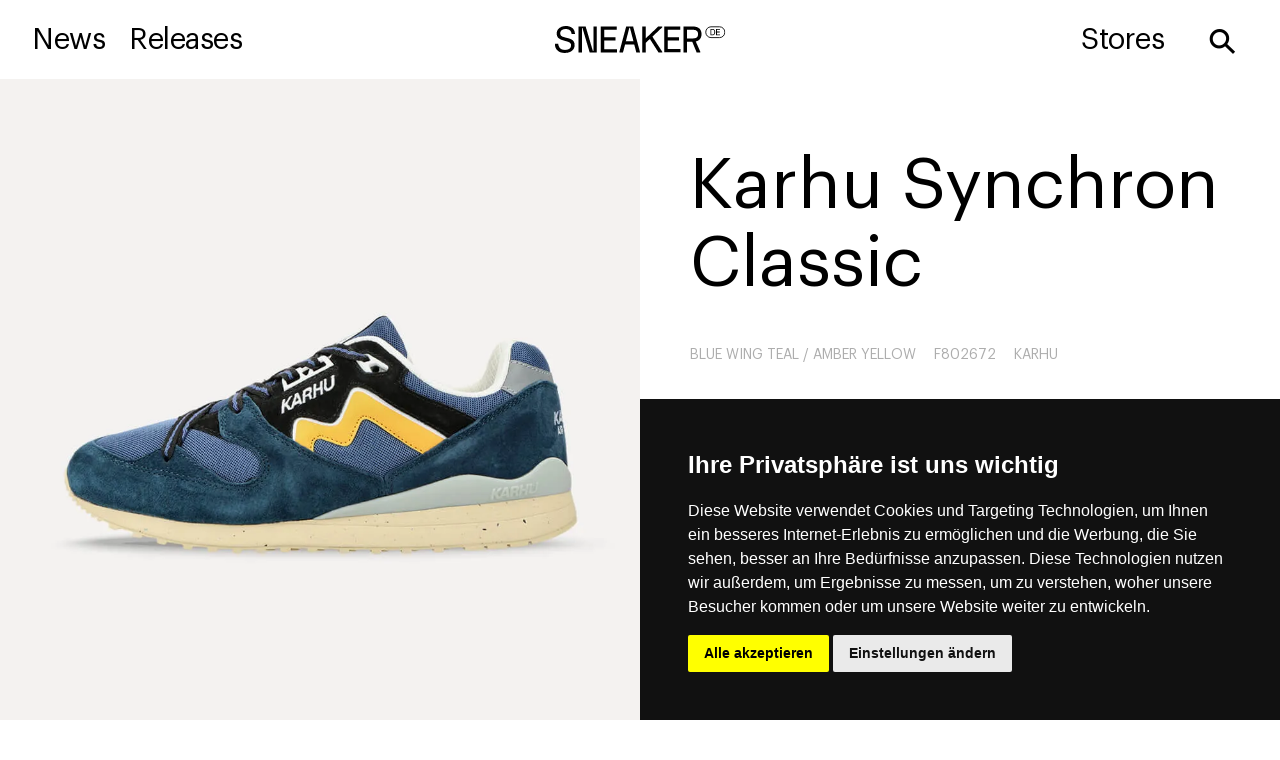

--- FILE ---
content_type: text/html; charset=UTF-8
request_url: https://sneaker.de/releases/karhu-synchron-classic-blue-wing-teal-amber-yellow-f802672
body_size: 9955
content:
<!DOCTYPE html>
<html data-wf-page="667322e8f897ff5b88bbeffc" data-wf-site="667322e8f897ff5b88bbef22" lang="de-DE"><head><meta charset="utf-8">
<meta content="width=device-width, initial-scale=1" name="viewport">
    <meta name="description" content="Finde alle Infos über den Karhu Synchron Classic Release | Offizielle Produkt-Details, Preise und Store-Links - Erhältlich ab 135€">
    <script type="application/ld+json">{"@context":"https:\/\/schema.org\/","@type":"Product","name":"Karhu Synchron Classic","image":"https:\/\/sneaker-releases.de\/wp-content\/uploads\/2024\/06\/667322e8f897ff5b88bc2f84_karhu-synchron-classic-blue-wing-teal-amber-yellow-f802672.webp","description":"Finde alle Infos \u00fcber den Karhu Synchron Classic Release | Offizielle Produkt-Details, Preise und Store-Links - Erh\u00e4ltlich ab 135\u20ac","brand":{"@type":"Brand","name":"Karhu"},"offers":{"@type":"AggregateOffer","priceCurrency":"EUR","lowPrice":"135","highPrice":"135","price":"135","offerCount":1,"availability":"https:\/\/schema.org\/InStock","url":"https:\/\/sneaker-releases.de\/releases\/karhu-synchron-classic-blue-wing-teal-amber-yellow-f802672\/"},"color":"Blue Wing Teal \/ Amber Yellow","model":"F802672","releaseDate":"2022-10-07"}</script>
<link href="https://fonts.googleapis.com" rel="preconnect">
<link href="https://fonts.gstatic.com" rel="preconnect" crossorigin="anonymous">
<script src="https://ajax.googleapis.com/ajax/libs/webfont/1.6.26/webfont.js" type="text/javascript"></script>
<script type="text/javascript">WebFont.load({google:{families:["Oswald:200,300,400,500,600,700","PT Serif:400,400italic,700,700italic"]}});</script>
<script type="text/javascript">!function(o,c){var n=c.documentElement,t=" w-mod-";n.className+=t+"js",("ontouchstart"in o||o.DocumentTouch&&c instanceof DocumentTouch)&&(n.className+=t+"touch")}(window,document);</script>
<link href="https://sneaker-releases.de/wp-content/themes/sneakerde-theme/assets/images/favicon.png?v=1718846485" rel="shortcut icon" type="image/x-icon">
<link href="https://sneaker-releases.de/wp-content/themes/sneakerde-theme/assets/images/webclip.png?v=1718846485" rel="apple-touch-icon">
<style>
/* Your existing styles here */
</style>
<script type="text/javascript" src="https://www.cookieconsent.com/releases/3.1.0/cookie-consent.js"></script>
<script type="text/javascript">
document.addEventListener('DOMContentLoaded', function () {
  cookieconsent.run({"notice_banner_type":"simple","consent_type":"express","palette":"dark","language":"de","website_name":"sneaker.de","change_preferences_selector":"#open-cookie-settings","cookies_policy_url":"https://sneaker.de/datenschutz"});
});
</script>

<!-- Google tag (gtag.js) for both GA4 and Universal Analytics -->
<script type="text/plain" cookie-consent="tracking" async src="https://www.googletagmanager.com/gtag/js?id=G-3D17KX9H35"></script>
<script type="text/plain" cookie-consent="tracking">
  window.dataLayer = window.dataLayer || [];
  function gtag(){dataLayer.push(arguments);}
  gtag('js', new Date());
  gtag('config', 'G-3D17KX9H35');
  gtag('config', 'UA-63691534-1', { 'anonymize_ip': true });
  gtag('config', 'UA-190917002-2', { 'anonymize_ip': true });
</script>
<title>Karhu Synchron Classic &#8211; SNEAKER.DE</title>
<meta name='robots' content='max-image-preview:large' />
	<style>img:is([sizes="auto" i], [sizes^="auto," i]) { contain-intrinsic-size: 3000px 1500px }</style>
	

<link rel="canonical" href="https://sneaker.de/releases/karhu-synchron-classic-blue-wing-teal-amber-yellow-f802672/" />
<link rel="alternate" hreflang="en" href="https://sneaker.de/en/releases/karhu-synchron-classic-blue-wing-teal-amber-yellow-f802672/" />
<link rel="alternate" hreflang="de" href="https://sneaker.de/releases/karhu-synchron-classic-blue-wing-teal-amber-yellow-f802672/" />
<link rel="alternate" hreflang="x-default" href="https://sneaker.de/releases/karhu-synchron-classic-blue-wing-teal-amber-yellow-f802672/" />
<script>
window._wpemojiSettings = {"baseUrl":"https:\/\/s.w.org\/images\/core\/emoji\/16.0.1\/72x72\/","ext":".png","svgUrl":"https:\/\/s.w.org\/images\/core\/emoji\/16.0.1\/svg\/","svgExt":".svg","source":{"concatemoji":"https:\/\/sneaker-releases.de\/wp-includes\/js\/wp-emoji-release.min.js?ver=6.8.3"}};
/*! This file is auto-generated */
!function(s,n){var o,i,e;function c(e){try{var t={supportTests:e,timestamp:(new Date).valueOf()};sessionStorage.setItem(o,JSON.stringify(t))}catch(e){}}function p(e,t,n){e.clearRect(0,0,e.canvas.width,e.canvas.height),e.fillText(t,0,0);var t=new Uint32Array(e.getImageData(0,0,e.canvas.width,e.canvas.height).data),a=(e.clearRect(0,0,e.canvas.width,e.canvas.height),e.fillText(n,0,0),new Uint32Array(e.getImageData(0,0,e.canvas.width,e.canvas.height).data));return t.every(function(e,t){return e===a[t]})}function u(e,t){e.clearRect(0,0,e.canvas.width,e.canvas.height),e.fillText(t,0,0);for(var n=e.getImageData(16,16,1,1),a=0;a<n.data.length;a++)if(0!==n.data[a])return!1;return!0}function f(e,t,n,a){switch(t){case"flag":return n(e,"\ud83c\udff3\ufe0f\u200d\u26a7\ufe0f","\ud83c\udff3\ufe0f\u200b\u26a7\ufe0f")?!1:!n(e,"\ud83c\udde8\ud83c\uddf6","\ud83c\udde8\u200b\ud83c\uddf6")&&!n(e,"\ud83c\udff4\udb40\udc67\udb40\udc62\udb40\udc65\udb40\udc6e\udb40\udc67\udb40\udc7f","\ud83c\udff4\u200b\udb40\udc67\u200b\udb40\udc62\u200b\udb40\udc65\u200b\udb40\udc6e\u200b\udb40\udc67\u200b\udb40\udc7f");case"emoji":return!a(e,"\ud83e\udedf")}return!1}function g(e,t,n,a){var r="undefined"!=typeof WorkerGlobalScope&&self instanceof WorkerGlobalScope?new OffscreenCanvas(300,150):s.createElement("canvas"),o=r.getContext("2d",{willReadFrequently:!0}),i=(o.textBaseline="top",o.font="600 32px Arial",{});return e.forEach(function(e){i[e]=t(o,e,n,a)}),i}function t(e){var t=s.createElement("script");t.src=e,t.defer=!0,s.head.appendChild(t)}"undefined"!=typeof Promise&&(o="wpEmojiSettingsSupports",i=["flag","emoji"],n.supports={everything:!0,everythingExceptFlag:!0},e=new Promise(function(e){s.addEventListener("DOMContentLoaded",e,{once:!0})}),new Promise(function(t){var n=function(){try{var e=JSON.parse(sessionStorage.getItem(o));if("object"==typeof e&&"number"==typeof e.timestamp&&(new Date).valueOf()<e.timestamp+604800&&"object"==typeof e.supportTests)return e.supportTests}catch(e){}return null}();if(!n){if("undefined"!=typeof Worker&&"undefined"!=typeof OffscreenCanvas&&"undefined"!=typeof URL&&URL.createObjectURL&&"undefined"!=typeof Blob)try{var e="postMessage("+g.toString()+"("+[JSON.stringify(i),f.toString(),p.toString(),u.toString()].join(",")+"));",a=new Blob([e],{type:"text/javascript"}),r=new Worker(URL.createObjectURL(a),{name:"wpTestEmojiSupports"});return void(r.onmessage=function(e){c(n=e.data),r.terminate(),t(n)})}catch(e){}c(n=g(i,f,p,u))}t(n)}).then(function(e){for(var t in e)n.supports[t]=e[t],n.supports.everything=n.supports.everything&&n.supports[t],"flag"!==t&&(n.supports.everythingExceptFlag=n.supports.everythingExceptFlag&&n.supports[t]);n.supports.everythingExceptFlag=n.supports.everythingExceptFlag&&!n.supports.flag,n.DOMReady=!1,n.readyCallback=function(){n.DOMReady=!0}}).then(function(){return e}).then(function(){var e;n.supports.everything||(n.readyCallback(),(e=n.source||{}).concatemoji?t(e.concatemoji):e.wpemoji&&e.twemoji&&(t(e.twemoji),t(e.wpemoji)))}))}((window,document),window._wpemojiSettings);
</script>

<!-- No Concat CSS wp-emoji-styles => Maybe Not Static File  -->

<!-- No Concat CSS wp-block-library-theme => Maybe Not Static File  -->

<!-- No Concat CSS classic-theme-styles => Maybe Not Static File  -->

<!-- No Concat CSS global-styles => Maybe Not Static File  -->
<link data-handles='normalize,components,sneaker-de-119d3654062921538f55fa09452a,wp-block-library,jetpack-layout-grid,udesly-common,taxopress-frontend-css' rel='stylesheet' id='all-css-ea43fe0cb0bd3cedd18abcd8158da527' href='https://sneaker-releases.de/_static/??-eJydT8tSwzAM/CFcNQ+b5sDwLaqtBE/lx1jOMOHrcUvDBXqA42of2oX3rGyKlWKF+kaBBCQSXqg4UrcDoAhVASsCMZWA7D/o0NAT/MlrU8gpNq38w3ynVOO6bnKD0ePR9FPf6eE0az3jcRp1j9/JPlpeHX2ZnZcKZ072otifC5YNpG5Mh+Djjy6Z18VHAcYtrVUtxbu7+pHy+oc31RjMeS89l5vK7dNDevxKfMjcRuMiv9p3cA14DS/dszkNo9Fm/ASBjqOl' type='text/css' media='all' />
<link data-handles='cms-navigation-style-base,cms-navigation-style' rel='stylesheet' id='screen-css-4eed1ff687b3e410343f6e54768ab3e2' href='https://sneaker-releases.de/_static/??-eJzTLy/QTc7PK0nNK9EvyClNz8wr1i8vyM3RTc4t1s1LLNMvSi3WTy4GYgg/Mz2xJDM/TzcpsThVDyiuo0+eASC99rm2huYm5kZGhubmBgDjeDHS' type='text/css' media='screen' />
<style id='wp-emoji-styles-inline-css'>

	img.wp-smiley, img.emoji {
		display: inline !important;
		border: none !important;
		box-shadow: none !important;
		height: 1em !important;
		width: 1em !important;
		margin: 0 0.07em !important;
		vertical-align: -0.1em !important;
		background: none !important;
		padding: 0 !important;
	}
</style>
<style id='wp-block-library-theme-inline-css'>
.wp-block-audio :where(figcaption){color:#555;font-size:13px;text-align:center}.is-dark-theme .wp-block-audio :where(figcaption){color:#ffffffa6}.wp-block-audio{margin:0 0 1em}.wp-block-code{border:1px solid #ccc;border-radius:4px;font-family:Menlo,Consolas,monaco,monospace;padding:.8em 1em}.wp-block-embed :where(figcaption){color:#555;font-size:13px;text-align:center}.is-dark-theme .wp-block-embed :where(figcaption){color:#ffffffa6}.wp-block-embed{margin:0 0 1em}.blocks-gallery-caption{color:#555;font-size:13px;text-align:center}.is-dark-theme .blocks-gallery-caption{color:#ffffffa6}:root :where(.wp-block-image figcaption){color:#555;font-size:13px;text-align:center}.is-dark-theme :root :where(.wp-block-image figcaption){color:#ffffffa6}.wp-block-image{margin:0 0 1em}.wp-block-pullquote{border-bottom:4px solid;border-top:4px solid;color:currentColor;margin-bottom:1.75em}.wp-block-pullquote cite,.wp-block-pullquote footer,.wp-block-pullquote__citation{color:currentColor;font-size:.8125em;font-style:normal;text-transform:uppercase}.wp-block-quote{border-left:.25em solid;margin:0 0 1.75em;padding-left:1em}.wp-block-quote cite,.wp-block-quote footer{color:currentColor;font-size:.8125em;font-style:normal;position:relative}.wp-block-quote:where(.has-text-align-right){border-left:none;border-right:.25em solid;padding-left:0;padding-right:1em}.wp-block-quote:where(.has-text-align-center){border:none;padding-left:0}.wp-block-quote.is-large,.wp-block-quote.is-style-large,.wp-block-quote:where(.is-style-plain){border:none}.wp-block-search .wp-block-search__label{font-weight:700}.wp-block-search__button{border:1px solid #ccc;padding:.375em .625em}:where(.wp-block-group.has-background){padding:1.25em 2.375em}.wp-block-separator.has-css-opacity{opacity:.4}.wp-block-separator{border:none;border-bottom:2px solid;margin-left:auto;margin-right:auto}.wp-block-separator.has-alpha-channel-opacity{opacity:1}.wp-block-separator:not(.is-style-wide):not(.is-style-dots){width:100px}.wp-block-separator.has-background:not(.is-style-dots){border-bottom:none;height:1px}.wp-block-separator.has-background:not(.is-style-wide):not(.is-style-dots){height:2px}.wp-block-table{margin:0 0 1em}.wp-block-table td,.wp-block-table th{word-break:normal}.wp-block-table :where(figcaption){color:#555;font-size:13px;text-align:center}.is-dark-theme .wp-block-table :where(figcaption){color:#ffffffa6}.wp-block-video :where(figcaption){color:#555;font-size:13px;text-align:center}.is-dark-theme .wp-block-video :where(figcaption){color:#ffffffa6}.wp-block-video{margin:0 0 1em}:root :where(.wp-block-template-part.has-background){margin-bottom:0;margin-top:0;padding:1.25em 2.375em}
</style>
<style id='classic-theme-styles-inline-css'>
/*! This file is auto-generated */
.wp-block-button__link{color:#fff;background-color:#32373c;border-radius:9999px;box-shadow:none;text-decoration:none;padding:calc(.667em + 2px) calc(1.333em + 2px);font-size:1.125em}.wp-block-file__button{background:#32373c;color:#fff;text-decoration:none}
</style>
<style id='global-styles-inline-css'>
:root{--wp--preset--aspect-ratio--square: 1;--wp--preset--aspect-ratio--4-3: 4/3;--wp--preset--aspect-ratio--3-4: 3/4;--wp--preset--aspect-ratio--3-2: 3/2;--wp--preset--aspect-ratio--2-3: 2/3;--wp--preset--aspect-ratio--16-9: 16/9;--wp--preset--aspect-ratio--9-16: 9/16;--wp--preset--color--black: #000000;--wp--preset--color--cyan-bluish-gray: #abb8c3;--wp--preset--color--white: #ffffff;--wp--preset--color--pale-pink: #f78da7;--wp--preset--color--vivid-red: #cf2e2e;--wp--preset--color--luminous-vivid-orange: #ff6900;--wp--preset--color--luminous-vivid-amber: #fcb900;--wp--preset--color--light-green-cyan: #7bdcb5;--wp--preset--color--vivid-green-cyan: #00d084;--wp--preset--color--pale-cyan-blue: #8ed1fc;--wp--preset--color--vivid-cyan-blue: #0693e3;--wp--preset--color--vivid-purple: #9b51e0;--wp--preset--gradient--vivid-cyan-blue-to-vivid-purple: linear-gradient(135deg,rgba(6,147,227,1) 0%,rgb(155,81,224) 100%);--wp--preset--gradient--light-green-cyan-to-vivid-green-cyan: linear-gradient(135deg,rgb(122,220,180) 0%,rgb(0,208,130) 100%);--wp--preset--gradient--luminous-vivid-amber-to-luminous-vivid-orange: linear-gradient(135deg,rgba(252,185,0,1) 0%,rgba(255,105,0,1) 100%);--wp--preset--gradient--luminous-vivid-orange-to-vivid-red: linear-gradient(135deg,rgba(255,105,0,1) 0%,rgb(207,46,46) 100%);--wp--preset--gradient--very-light-gray-to-cyan-bluish-gray: linear-gradient(135deg,rgb(238,238,238) 0%,rgb(169,184,195) 100%);--wp--preset--gradient--cool-to-warm-spectrum: linear-gradient(135deg,rgb(74,234,220) 0%,rgb(151,120,209) 20%,rgb(207,42,186) 40%,rgb(238,44,130) 60%,rgb(251,105,98) 80%,rgb(254,248,76) 100%);--wp--preset--gradient--blush-light-purple: linear-gradient(135deg,rgb(255,206,236) 0%,rgb(152,150,240) 100%);--wp--preset--gradient--blush-bordeaux: linear-gradient(135deg,rgb(254,205,165) 0%,rgb(254,45,45) 50%,rgb(107,0,62) 100%);--wp--preset--gradient--luminous-dusk: linear-gradient(135deg,rgb(255,203,112) 0%,rgb(199,81,192) 50%,rgb(65,88,208) 100%);--wp--preset--gradient--pale-ocean: linear-gradient(135deg,rgb(255,245,203) 0%,rgb(182,227,212) 50%,rgb(51,167,181) 100%);--wp--preset--gradient--electric-grass: linear-gradient(135deg,rgb(202,248,128) 0%,rgb(113,206,126) 100%);--wp--preset--gradient--midnight: linear-gradient(135deg,rgb(2,3,129) 0%,rgb(40,116,252) 100%);--wp--preset--font-size--small: 13px;--wp--preset--font-size--medium: 20px;--wp--preset--font-size--large: 36px;--wp--preset--font-size--x-large: 42px;--wp--preset--spacing--20: 0.44rem;--wp--preset--spacing--30: 0.67rem;--wp--preset--spacing--40: 1rem;--wp--preset--spacing--50: 1.5rem;--wp--preset--spacing--60: 2.25rem;--wp--preset--spacing--70: 3.38rem;--wp--preset--spacing--80: 5.06rem;--wp--preset--shadow--natural: 6px 6px 9px rgba(0, 0, 0, 0.2);--wp--preset--shadow--deep: 12px 12px 50px rgba(0, 0, 0, 0.4);--wp--preset--shadow--sharp: 6px 6px 0px rgba(0, 0, 0, 0.2);--wp--preset--shadow--outlined: 6px 6px 0px -3px rgba(255, 255, 255, 1), 6px 6px rgba(0, 0, 0, 1);--wp--preset--shadow--crisp: 6px 6px 0px rgba(0, 0, 0, 1);}:where(.is-layout-flex){gap: 0.5em;}:where(.is-layout-grid){gap: 0.5em;}body .is-layout-flex{display: flex;}.is-layout-flex{flex-wrap: wrap;align-items: center;}.is-layout-flex > :is(*, div){margin: 0;}body .is-layout-grid{display: grid;}.is-layout-grid > :is(*, div){margin: 0;}:where(.wp-block-columns.is-layout-flex){gap: 2em;}:where(.wp-block-columns.is-layout-grid){gap: 2em;}:where(.wp-block-post-template.is-layout-flex){gap: 1.25em;}:where(.wp-block-post-template.is-layout-grid){gap: 1.25em;}.has-black-color{color: var(--wp--preset--color--black) !important;}.has-cyan-bluish-gray-color{color: var(--wp--preset--color--cyan-bluish-gray) !important;}.has-white-color{color: var(--wp--preset--color--white) !important;}.has-pale-pink-color{color: var(--wp--preset--color--pale-pink) !important;}.has-vivid-red-color{color: var(--wp--preset--color--vivid-red) !important;}.has-luminous-vivid-orange-color{color: var(--wp--preset--color--luminous-vivid-orange) !important;}.has-luminous-vivid-amber-color{color: var(--wp--preset--color--luminous-vivid-amber) !important;}.has-light-green-cyan-color{color: var(--wp--preset--color--light-green-cyan) !important;}.has-vivid-green-cyan-color{color: var(--wp--preset--color--vivid-green-cyan) !important;}.has-pale-cyan-blue-color{color: var(--wp--preset--color--pale-cyan-blue) !important;}.has-vivid-cyan-blue-color{color: var(--wp--preset--color--vivid-cyan-blue) !important;}.has-vivid-purple-color{color: var(--wp--preset--color--vivid-purple) !important;}.has-black-background-color{background-color: var(--wp--preset--color--black) !important;}.has-cyan-bluish-gray-background-color{background-color: var(--wp--preset--color--cyan-bluish-gray) !important;}.has-white-background-color{background-color: var(--wp--preset--color--white) !important;}.has-pale-pink-background-color{background-color: var(--wp--preset--color--pale-pink) !important;}.has-vivid-red-background-color{background-color: var(--wp--preset--color--vivid-red) !important;}.has-luminous-vivid-orange-background-color{background-color: var(--wp--preset--color--luminous-vivid-orange) !important;}.has-luminous-vivid-amber-background-color{background-color: var(--wp--preset--color--luminous-vivid-amber) !important;}.has-light-green-cyan-background-color{background-color: var(--wp--preset--color--light-green-cyan) !important;}.has-vivid-green-cyan-background-color{background-color: var(--wp--preset--color--vivid-green-cyan) !important;}.has-pale-cyan-blue-background-color{background-color: var(--wp--preset--color--pale-cyan-blue) !important;}.has-vivid-cyan-blue-background-color{background-color: var(--wp--preset--color--vivid-cyan-blue) !important;}.has-vivid-purple-background-color{background-color: var(--wp--preset--color--vivid-purple) !important;}.has-black-border-color{border-color: var(--wp--preset--color--black) !important;}.has-cyan-bluish-gray-border-color{border-color: var(--wp--preset--color--cyan-bluish-gray) !important;}.has-white-border-color{border-color: var(--wp--preset--color--white) !important;}.has-pale-pink-border-color{border-color: var(--wp--preset--color--pale-pink) !important;}.has-vivid-red-border-color{border-color: var(--wp--preset--color--vivid-red) !important;}.has-luminous-vivid-orange-border-color{border-color: var(--wp--preset--color--luminous-vivid-orange) !important;}.has-luminous-vivid-amber-border-color{border-color: var(--wp--preset--color--luminous-vivid-amber) !important;}.has-light-green-cyan-border-color{border-color: var(--wp--preset--color--light-green-cyan) !important;}.has-vivid-green-cyan-border-color{border-color: var(--wp--preset--color--vivid-green-cyan) !important;}.has-pale-cyan-blue-border-color{border-color: var(--wp--preset--color--pale-cyan-blue) !important;}.has-vivid-cyan-blue-border-color{border-color: var(--wp--preset--color--vivid-cyan-blue) !important;}.has-vivid-purple-border-color{border-color: var(--wp--preset--color--vivid-purple) !important;}.has-vivid-cyan-blue-to-vivid-purple-gradient-background{background: var(--wp--preset--gradient--vivid-cyan-blue-to-vivid-purple) !important;}.has-light-green-cyan-to-vivid-green-cyan-gradient-background{background: var(--wp--preset--gradient--light-green-cyan-to-vivid-green-cyan) !important;}.has-luminous-vivid-amber-to-luminous-vivid-orange-gradient-background{background: var(--wp--preset--gradient--luminous-vivid-amber-to-luminous-vivid-orange) !important;}.has-luminous-vivid-orange-to-vivid-red-gradient-background{background: var(--wp--preset--gradient--luminous-vivid-orange-to-vivid-red) !important;}.has-very-light-gray-to-cyan-bluish-gray-gradient-background{background: var(--wp--preset--gradient--very-light-gray-to-cyan-bluish-gray) !important;}.has-cool-to-warm-spectrum-gradient-background{background: var(--wp--preset--gradient--cool-to-warm-spectrum) !important;}.has-blush-light-purple-gradient-background{background: var(--wp--preset--gradient--blush-light-purple) !important;}.has-blush-bordeaux-gradient-background{background: var(--wp--preset--gradient--blush-bordeaux) !important;}.has-luminous-dusk-gradient-background{background: var(--wp--preset--gradient--luminous-dusk) !important;}.has-pale-ocean-gradient-background{background: var(--wp--preset--gradient--pale-ocean) !important;}.has-electric-grass-gradient-background{background: var(--wp--preset--gradient--electric-grass) !important;}.has-midnight-gradient-background{background: var(--wp--preset--gradient--midnight) !important;}.has-small-font-size{font-size: var(--wp--preset--font-size--small) !important;}.has-medium-font-size{font-size: var(--wp--preset--font-size--medium) !important;}.has-large-font-size{font-size: var(--wp--preset--font-size--large) !important;}.has-x-large-font-size{font-size: var(--wp--preset--font-size--x-large) !important;}
:where(.wp-block-post-template.is-layout-flex){gap: 1.25em;}:where(.wp-block-post-template.is-layout-grid){gap: 1.25em;}
:where(.wp-block-columns.is-layout-flex){gap: 2em;}:where(.wp-block-columns.is-layout-grid){gap: 2em;}
:root :where(.wp-block-pullquote){font-size: 1.5em;line-height: 1.6;}
</style>

<!-- No Concat JS jquery-core => Excluded option -->
<script src="https://sneaker-releases.de/wp-includes/js/jquery/jquery.min.js?ver=3.7.1" id="jquery-core-js"></script>
<script id="wpml-cookie-js-extra">
var wpml_cookies = {"wp-wpml_current_language":{"value":"de","expires":1,"path":"\/"}};
var wpml_cookies = {"wp-wpml_current_language":{"value":"de","expires":1,"path":"\/"}};
</script>
<script data-handles='jquery-migrate,wpml-cookie,taxopress-frontend-js'  type='text/javascript' src='https://sneaker-releases.de/_static/??-eJx1jOEKwjAMhF/ILoiz+kd8ltLFkpl0tUkR397O6U8hcMfd5YNncZQjtwkV5n6PhvX1FSeUajAchPIw6w76OC7ZMBsUbomygpJhqajqpLERU04tsIuiUDdkXJY7dcthrRK6LfgPlMLoLCSFoIqmcKufzbTSfr6/X+WyP/nzYfRHP74BVOtLIA=='></script>
<link rel="https://api.w.org/" href="https://sneaker-releases.de/wp-json/" /><link rel="alternate" title="JSON" type="application/json" href="https://sneaker-releases.de/wp-json/wp/v2/releases/15942" /><link rel="EditURI" type="application/rsd+xml" title="RSD" href="https://sneaker-releases.de/xmlrpc.php?rsd" />
<meta name="generator" content="WordPress 6.8.3" />
<link rel='shortlink' href='https://sneaker-releases.de/?p=15942' />
<link rel="alternate" title="oEmbed (JSON)" type="application/json+oembed" href="https://sneaker-releases.de/wp-json/oembed/1.0/embed?url=https%3A%2F%2Fsneaker-releases.de%2Freleases%2Fkarhu-synchron-classic-blue-wing-teal-amber-yellow-f802672%2F" />
<link rel="alternate" title="oEmbed (XML)" type="text/xml+oembed" href="https://sneaker-releases.de/wp-json/oembed/1.0/embed?url=https%3A%2F%2Fsneaker-releases.de%2Freleases%2Fkarhu-synchron-classic-blue-wing-teal-amber-yellow-f802672%2F&#038;format=xml" />
<meta name="generator" content="WPML ver:4.8.6 stt:1,3;" />

<!-- SR Minimal OG Image -->
<meta property="og:type" content="product" />
<meta property="og:title" content="Karhu Synchron Classic" />
<meta property="og:image" content="https://sneaker-releases.de/wp-content/uploads/2024/06/667322e8f897ff5b88bc2f84_karhu-synchron-classic-blue-wing-teal-amber-yellow-f802672.webp" />
<!-- /SR Minimal OG Image -->
  <style>
    .social-nudge{
      position: fixed;
      right: 16px;
      top: 38%;
      bottom: auto;

      display: none;
      align-items: center;
      gap: 8px;
      padding: 8px 10px;
      border: 1px solid rgba(0,0,0,.12);
      background: rgba(255,255,255,.92);
      backdrop-filter: blur(6px);
      border-radius: 999px;
      z-index: 9999;

      opacity: 0;
      transform: translateX(10px);
      transition: opacity .25s ease, transform .25s ease;
    }

    .social-nudge.is-visible{
      opacity: 1;
      transform: translateX(0);
    }

    .social-nudge__link{
      display: inline-flex;
      align-items: baseline;
      gap: 8px;
      text-decoration: none;
      white-space: nowrap;
    }

    .social-nudge__cta{ font-size: 11px; letter-spacing: .02em; opacity: .55; }
    .social-nudge__brand{ font-size: 13px; letter-spacing: .02em; }

    .social-nudge__close{
      border: 0;
      background: transparent;
      font-size: 16px;
      line-height: 1;
      cursor: pointer;
      opacity: .55;
      padding: 0 2px;
    }
    .social-nudge__close:hover{ opacity: .9; }

    @media (max-width: 768px){
      .social-nudge{
        top: auto !important;
        bottom: calc(18px + env(safe-area-inset-bottom)) !important;
        right: calc(14px + env(safe-area-inset-right)) !important;
        left: auto !important;
      }
      .social-nudge__cta{ display: none; }
    }
  </style>
  <link rel="icon" href="https://sneaker-releases.de/wp-content/uploads/2024/08/cropped-favicon_sneaker_bigpng-32x32.png" sizes="32x32" />
<link rel="icon" href="https://sneaker-releases.de/wp-content/uploads/2024/08/cropped-favicon_sneaker_bigpng-192x192.png" sizes="192x192" />
<link rel="apple-touch-icon" href="https://sneaker-releases.de/wp-content/uploads/2024/08/cropped-favicon_sneaker_bigpng-180x180.png" />
<meta name="msapplication-TileImage" content="https://sneaker-releases.de/wp-content/uploads/2024/08/cropped-favicon_sneaker_bigpng-270x270.png" />
<style id="yellow-pencil">
/*
	The following CSS codes are created by the YellowPencil plugin.
	https://yellowpencil.waspthemes.com/
*/
#wf-form-Filter-5 > label:nth-child(1){display:none;}#wf-form-Filter-5 input[type=email]{display:none;}
</style></head>
<body class="wp-singular releases-template-default single single-releases postid-15942 wp-embed-responsive wp-theme-sneakerde-theme non-logged-in">
     
<div data-collapse="medium" data-animation="default" data-duration="400" data-easing="ease" data-easing2="ease" role="banner" class="navbar underpage w-nav">
  <div class="navigation-split">
    <div class="menu-button-2 w-nav-button"><img src="https://sneaker-releases.de/wp-content/themes/sneakerde-theme/assets/images/menu.svg?v=1718846485" loading="lazy" width="51" alt="Menu" class="image-11"></div>
    <div class="navigation-side align-left">
      <nav role="navigation" class="nav-menu-base w-nav-menu">
        <a href="https://sneaker.de/news" class="navigation-link-text w-nav-link">News</a>
        <a href="https://sneaker.de/releases" class="navigation-link-text *2 w-nav-link">Releases</a>
      </nav>
    </div>
    <a href="https://sneaker.de" class="brand-centre w-nav-brand"><img src="https://sneaker-releases.de/wp-content/themes/sneakerde-theme/assets/images/sneaker_de.svg?v=1718846485" loading="lazy" width="171" alt=""></a>
    <div class="navigation-side right">
      <nav role="navigation" class="nav-menu-base w-nav-menu">
        <a href="https://sneaker.de/news" class="nav-link-mobile w-nav-link">News</a>
        <a href="https://sneaker.de/releases" class="nav-link-mobile *2 w-nav-link">Releases</a>
        <a href="https://sneaker.de/stores" class="navigation-link-text *3 w-nav-link">Stores</a>
      </nav>
      <div data-w-id="e2d0fc31-fea6-fdfb-d874-d41a1c463cdd" class="nav-link-search rotate">⚲</div>
    </div>
    <form action="https://sneaker.de/search" class="search-4 w-form" method="get" role="search">
      <input class="search-input-open w-input" autofocus="true" maxlength="256" name="query" placeholder="Search…" type="search" id="search" required="">
      <div data-w-id="e2d0fc31-fea6-fdfb-d874-d41a1c463ce1" class="close-button">
        <div class="text-block">✕</div>
      </div>
      <input type="submit" class="search-button-3 w-button" value="Search">
    </form>
  </div>
</div>
<form action="https://sneaker.de/search" class="search-home w-form" method="get" role="search">
  <input class="search-input-open w-input" autofocus="true" maxlength="256" name="query" placeholder="Search…" type="search" id="search" required="">
  <div data-w-id="a67a847b-ee6e-b759-326e-ad9d6cdd3835" class="close-button">
    <div class="text-block">✕</div>
  </div>
  <input type="submit" class="search-button-3 w-button" value="Search">
</form>
  <div class="sneaker-product">
    <div class="sneaker-info">
      <h1 class="heading-3 product">Karhu Synchron Classic</h1>
      <h2 class="tertiary-text">Blue Wing Teal / Amber Yellow</h2>
      <h3 class="tertiary-text">F802672</h3>
      <h3 class="tertiary-text">Karhu</h3>
      <div class="div-block-19">
        <h3 class="eurozeichen">€</h3>
        <h3 class="preis">135</h3>
        <h3 class="heading-4 dot">-</h3>
        <h3 class="heading-4">07 OCT 2022</h3>
      </div>
      <div class="w-richtext"></div>
      <div class="h3 detail">⬤ Available at </div>
      <div class="separator" sym="true">
        <div class="separator-container">
          <div class="line-color"></div>
        </div>
      </div>
                      <div class="store-list w-dyn-list" udy-collection="store">
        <div class="empty-state w-dyn-empty"></div>      </div>
       
<div class="store-list w-dyn-list" udy-collection="shoplinks">
      <div role="list" class="collection-list-2 w-dyn-items">
              <div role="listitem" class="store-item w-dyn-item">
          <a
            href="https://go.sneaker.de/43einhalb-karhu"
            class="store-link w-inline-block"
            target="_blank"
            rel="noopener noreferrer nofollow"
          >
            <div class="store">
                              <img
                  loading="lazy"
                  width="74"
                  src="https://sneaker-releases.de/wp-content/uploads/2024/06/619536a05b916b20ab1fe562_61953338baea1a931bd4c8f6_43.png"
                  srcset="https://sneaker-releases.de/wp-content/uploads/2024/06/619536a05b916b20ab1fe562_61953338baea1a931bd4c8f6_43-300x300.png 300w, https://sneaker-releases.de/wp-content/uploads/2024/06/619536a05b916b20ab1fe562_61953338baea1a931bd4c8f6_43-150x150.png 150w, https://sneaker-releases.de/wp-content/uploads/2024/06/619536a05b916b20ab1fe562_61953338baea1a931bd4c8f6_43-400x400.png 400w, https://sneaker-releases.de/wp-content/uploads/2024/06/619536a05b916b20ab1fe562_61953338baea1a931bd4c8f6_43-200x200.png 200w, https://sneaker-releases.de/wp-content/uploads/2024/06/619536a05b916b20ab1fe562_61953338baea1a931bd4c8f6_43.png 500w"
                  alt="43einhalb"
                  class="store-logo"
                >
                            <div class="store-name">43einhalb</div>
            </div>

            <!-- Unicode Text-Variante mit FE0E: kein Emoji -->
            <div class="text-block-7">↗︎</div>
          </a>
        </div>
              <div role="listitem" class="store-item w-dyn-item">
          <a
            href="https://go.sneaker.de/hhv-karhu"
            class="store-link w-inline-block"
            target="_blank"
            rel="noopener noreferrer nofollow"
          >
            <div class="store">
                              <img
                  loading="lazy"
                  width="74"
                  src="https://sneaker-releases.de/wp-content/uploads/2024/06/619681e764fa124e930db7c8_61953339655e2991024ee038_hhv.png"
                  srcset="https://sneaker-releases.de/wp-content/uploads/2024/06/619681e764fa124e930db7c8_61953339655e2991024ee038_hhv-300x300.png 300w, https://sneaker-releases.de/wp-content/uploads/2024/06/619681e764fa124e930db7c8_61953339655e2991024ee038_hhv-150x150.png 150w, https://sneaker-releases.de/wp-content/uploads/2024/06/619681e764fa124e930db7c8_61953339655e2991024ee038_hhv-400x400.png 400w, https://sneaker-releases.de/wp-content/uploads/2024/06/619681e764fa124e930db7c8_61953339655e2991024ee038_hhv-200x200.png 200w, https://sneaker-releases.de/wp-content/uploads/2024/06/619681e764fa124e930db7c8_61953339655e2991024ee038_hhv.png 500w"
                  alt="HHV"
                  class="store-logo"
                >
                            <div class="store-name">HHV</div>
            </div>

            <!-- Unicode Text-Variante mit FE0E: kein Emoji -->
            <div class="text-block-7">↗︎</div>
          </a>
        </div>
          </div>
  </div>                  
<div class="secondary-market-list w-dyn-list" udy-collection="secondary-market">
      <div class="empty-state w-dyn-empty"></div>
  </div>
    </div>
    <div class="sneaker">
    <img 
    alt="Karhu Synchron Classic Blue Wing Teal / Amber Yellow F802672 sneaker" 
    loading="eager" 
    src="https://sneaker-releases.de/wp-content/uploads/2024/06/667322e8f897ff5b88bc2f84_karhu-synchron-classic-blue-wing-teal-amber-yellow-f802672.webp" 
    class="product-image" 
    srcset="https://sneaker-releases.de/wp-content/uploads/2024/06/667322e8f897ff5b88bc2f84_karhu-synchron-classic-blue-wing-teal-amber-yellow-f802672-240x300.webp 240w, https://sneaker-releases.de/wp-content/uploads/2024/06/667322e8f897ff5b88bc2f84_karhu-synchron-classic-blue-wing-teal-amber-yellow-f802672-819x1024.webp 819w, https://sneaker-releases.de/wp-content/uploads/2024/06/667322e8f897ff5b88bc2f84_karhu-synchron-classic-blue-wing-teal-amber-yellow-f802672-768x960.webp 768w, https://sneaker-releases.de/wp-content/uploads/2024/06/667322e8f897ff5b88bc2f84_karhu-synchron-classic-blue-wing-teal-amber-yellow-f802672.webp 1000w"
    data-caption="Karhu Synchron Classic"
    data-description="Karhu Synchron Classic in Blue Wing Teal / Amber Yellow. F802672 by Karhu. €135 - 07 OCT 2022"
  >
</div>
  </div>
  <div class="footer-04 underpage">
    <div class="container-2">
      <div class="footer-flex-wrap">
        <div class="footer-block-left"><img src="https://sneaker-releases.de/wp-content/themes/sneakerde-theme/assets/images/sneaker_de_1.svg?v=1718846485" width="180" alt="" class="logo-flat"></div>
        <div class="line-break"></div>
        <div class="footer-block-right">
          <div class="w-layout-grid grid-2">
            <div class="footer-column">
              <a href="https://sneaker.de/news" class="footer-link-dark">News</a>
              <a href="https://sneaker.de/about" class="footer-link-dark">About</a>
            </div>
            <div class="footer-column">
              <a href="https://www.instagram.com/sneakerpunktde/" target="_blank" class="footer-link-dark">Instagram</a>
              <a href="https://www.facebook.com/www.sneaker.de" target="_blank" class="footer-link-dark">Facebook</a>
            </div>
          </div>
        </div>
      </div>
      <div class="footer-bottom-full">
        <div class="footer-wrapper">
          <div class="text-rights">© 2024 SNEAKERᴰᴱ, All rights reserved.</div>
        </div>
        <div class="footer-wrapper">
          <a href="https://sneaker.de/impressum" class="secondary-link-dark">Impressum</a>
          <a href="https://sneaker.de/datenschutz" class="secondary-link-dark">Datenschutz</a>
          <a id="open-cookie-settings" href="javascript:void(0);" class="secondary-link-dark">Cookie-Einstellungen</a>
        </div>
      </div>
    </div>
  </div><script type="text/javascript">var $ = window.jQuery;</script>
<script src="https://sneaker-releases.de/wp-content/themes/sneakerde-theme/assets/js/sneaker-de-119d3654062921538f55fa09452a.js?v=1718846485" type="text/javascript"></script><script type="speculationrules">
{"prefetch":[{"source":"document","where":{"and":[{"href_matches":"\/*"},{"not":{"href_matches":["\/wp-*.php","\/wp-admin\/*","\/wp-content\/uploads\/*","\/wp-content\/*","\/wp-content\/plugins\/*","\/wp-content\/themes\/sneakerde-theme\/*","\/*\\?(.+)"]}},{"not":{"selector_matches":"a[rel~=\"nofollow\"]"}},{"not":{"selector_matches":".no-prefetch, .no-prefetch a"}}]},"eagerness":"conservative"}]}
</script>
<script>
	document.querySelectorAll('form[data-ajax-action="contact"] select[multiple]').forEach( select => {
		select.name = select.name + "[]";
	})
</script>
	
<!-- No Concat CSS core-block-supports-duotone => Maybe Not Static File  -->
<script id="udesly-frontend-js-extra">
var udesly_frontend_options = {"plugins":{"woocommerce":false},"wp":{"ajax_url":"https:\/\/sneaker-releases.de\/wp-admin\/admin-ajax.php","lifespan":86400}};
</script>
<script type="module" src="https://sneaker-releases.de/wp-content/plugins/udesly-wp-app/assets/frontend/js/udesly-frontend-scripts.js?m=1729599311"></script>  <div id="social-nudge" class="social-nudge" aria-hidden="true">
    <a class="social-nudge__link" href="https://www.instagram.com/sneakerpunktde/" target="_blank" rel="noopener me">
      <span class="social-nudge__cta">Follow on</span>
      <span class="social-nudge__brand">Instagram</span>
    </a>
    <button type="button" class="social-nudge__close" aria-label="Close">×</button>
  </div>
    <script>
  (function(){
    // Nur wenn von Google (Referrer)
    var ref = document.referrer || "";
    var fromGoogle = /\/\/(www\.)?google\./i.test(ref);
    if (!fromGoogle) return;

    var el = document.getElementById("social-nudge");
    if (!el) return;

    function isDesktop(){
      return window.matchMedia && window.matchMedia("(min-width: 769px)").matches;
    }

    function isMobile(){
      return window.matchMedia && window.matchMedia("(max-width: 768px)").matches;
    }

    function positionMobile(){
      el.style.top = "auto";
      el.style.bottom = "calc(18px + env(safe-area-inset-bottom))";
      el.style.right = "calc(14px + env(safe-area-inset-right))";
      el.style.left = "auto";
    }

    function positionDesktop(){
      var dateEl = document.querySelector("div.div-block-19 h3.heading-4:last-of-type");
      if (!dateEl) return;

      var storeLink = document.querySelector("a.store-link");
      var pr = 56; // fallback
      if (storeLink) {
        var cs = window.getComputedStyle(storeLink);
        pr = parseFloat(cs.paddingRight) || pr;
      }

      var dateRect = dateEl.getBoundingClientRect();
      var elH = el.offsetHeight || 0;

      var topOffset = -6;
      var rightOffset = 0;

      var topPx = Math.round(dateRect.top + (dateRect.height / 2) - (elH / 2) + topOffset);
      if (topPx < 90) topPx = 90;

      var rightPx = Math.round(pr + rightOffset);

      el.style.bottom = "auto";
      el.style.top = topPx + "px";
      el.style.right = rightPx + "px";
      el.style.left = "auto";
    }

    function positionNudge(){
      if (isMobile()) positionMobile();
      else positionDesktop();
    }

    function showNudge(){
      el.style.display = "flex";
      requestAnimationFrame(function(){
        requestAnimationFrame(function(){
          positionNudge();
          el.classList.add("is-visible");
          el.setAttribute("aria-hidden", "false");
        });
      });
    }

    function hideNudge(){
      el.classList.remove("is-visible");
      setTimeout(function(){
        el.style.display = "none";
        el.setAttribute("aria-hidden", "true");
      }, 220);
    }

    // Nur einmal pro Session
    if (sessionStorage.getItem("igNudgeShown") === "1") return;
    sessionStorage.setItem("igNudgeShown", "1");

    // Close: hide + no more re-shows this session
    var reshowsDisabled = false;
    var closeBtn = el.querySelector(".social-nudge__close");
    if (closeBtn) {
      closeBtn.addEventListener("click", function(){
        reshowsDisabled = true;
        hideNudge();
        try { sessionStorage.setItem("igNudgeShown", "1"); } catch(e) {}
      });
    }

    // Attach scroll handler only after initial show
    function attachScrollHandler(){
      var lastY = window.scrollY || 0;
      var isShown = true;

      var hideBelowY = 420;
      var showAboveY = 260;

      var showTimer = null;

      var maxReshows = 2;
      var reshowCount = 0;

      window.addEventListener("scroll", function(){
        if (!isDesktop()) return;
        if (reshowsDisabled) return;

        var y = window.scrollY || 0;
        var goingDown = y > lastY;

        if (goingDown) {
          if (showTimer) { clearTimeout(showTimer); showTimer = null; }

          if (y > hideBelowY && isShown) {
            isShown = false;
            hideNudge();
          }
        } else {
          if (y < showAboveY && !isShown && reshowCount < maxReshows) {
            if (showTimer) return;

            showTimer = setTimeout(function(){
              showTimer = null;

              var y2 = window.scrollY || 0;
              if (y2 < showAboveY && !isShown && reshowCount < maxReshows) {
                reshowCount += 1;
                isShown = true;
                showNudge();
              }
            }, 220);

          } else {
            if (showTimer) { clearTimeout(showTimer); showTimer = null; }
          }
        }

        lastY = y;
      }, { passive: true });
    }

    // Resize: reposition if visible
    var resizeTimer;
    window.addEventListener("resize", function(){
      clearTimeout(resizeTimer);
      resizeTimer = setTimeout(function(){
        if (el.style.display === "flex") positionNudge();
      }, 150);
    });

    // Initial show + then attach scroll logic
    setTimeout(function(){
      showNudge();
      attachScrollHandler();
    }, 1200);

  })();
  </script>
      </body>
</html>
 

--- FILE ---
content_type: text/css;charset=UTF-8
request_url: https://sneaker-releases.de/_static/??-eJydT8tSwzAM/CFcNQ+b5sDwLaqtBE/lx1jOMOHrcUvDBXqA42of2oX3rGyKlWKF+kaBBCQSXqg4UrcDoAhVASsCMZWA7D/o0NAT/MlrU8gpNq38w3ynVOO6bnKD0ePR9FPf6eE0az3jcRp1j9/JPlpeHX2ZnZcKZ072otifC5YNpG5Mh+Djjy6Z18VHAcYtrVUtxbu7+pHy+oc31RjMeS89l5vK7dNDevxKfMjcRuMiv9p3cA14DS/dszkNo9Fm/ASBjqOl
body_size: 64167
content:
/*! normalize.css v3.0.3 | MIT License | github.com/necolas/normalize.css */
/**
 * 1. Set default font family to sans-serif.
 * 2. Prevent iOS and IE text size adjust after device orientation change,
 *    without disabling user zoom.
 */
html {
  font-family: sans-serif;
  /* 1 */
  -ms-text-size-adjust: 100%;
  /* 2 */
  -webkit-text-size-adjust: 100%;
  /* 2 */
}
/**
 * Remove default margin.
 */
body {
  margin: 0;
}
/* HTML5 display definitions
   ========================================================================== */
/**
 * Correct `block` display not defined for any HTML5 element in IE 8/9.
 * Correct `block` display not defined for `details` or `summary` in IE 10/11
 * and Firefox.
 * Correct `block` display not defined for `main` in IE 11.
 */
article,
aside,
details,
figcaption,
figure,
footer,
header,
hgroup,
main,
menu,
nav,
section,
summary {
  display: block;
}
/**
 * 1. Correct `inline-block` display not defined in IE 8/9.
 * 2. Normalize vertical alignment of `progress` in Chrome, Firefox, and Opera.
 */
audio,
canvas,
progress,
video {
  display: inline-block;
  /* 1 */
  vertical-align: baseline;
  /* 2 */
}
/**
 * Prevent modern browsers from displaying `audio` without controls.
 * Remove excess height in iOS 5 devices.
 */
audio:not([controls]) {
  display: none;
  height: 0;
}
/**
 * Address `[hidden]` styling not present in IE 8/9/10.
 * Hide the `template` element in IE 8/9/10/11, Safari, and Firefox < 22.
 */
[hidden],
template {
  display: none;
}
/* Links
   ========================================================================== */
/**
 * Remove the gray background color from active links in IE 10.
 */
a {
  background-color: transparent;
}
/**
 * Improve readability of focused elements when they are also in an
 * active/hover state.
 */
a:active,
a:hover {
  outline: 0;
}
/* Text-level semantics
   ========================================================================== */
/**
 * Address styling not present in IE 8/9/10/11, Safari, and Chrome.
 */
abbr[title] {
  border-bottom: 1px dotted;
}
/**
 * Address style set to `bolder` in Firefox 4+, Safari, and Chrome.
 */
b,
strong {
  font-weight: bold;
}
/**
 * Address styling not present in Safari and Chrome.
 */
dfn {
  font-style: italic;
}
/**
 * Address variable `h1` font-size and margin within `section` and `article`
 * contexts in Firefox 4+, Safari, and Chrome.
 */
h1 {
  font-size: 2em;
  margin: 0.67em 0;
}
/**
 * Address styling not present in IE 8/9.
 */
mark {
  background: #ff0;
  color: #000;
}
/**
 * Address inconsistent and variable font size in all browsers.
 */
small {
  font-size: 80%;
}
/**
 * Prevent `sub` and `sup` affecting `line-height` in all browsers.
 */
sub,
sup {
  font-size: 75%;
  line-height: 0;
  position: relative;
  vertical-align: baseline;
}
sup {
  top: -0.5em;
}
sub {
  bottom: -0.25em;
}
/* Embedded content
   ========================================================================== */
/**
 * Remove border when inside `a` element in IE 8/9/10.
 */
img {
  border: 0;
}
/**
 * Correct overflow not hidden in IE 9/10/11.
 */
svg:not(:root) {
  overflow: hidden;
}
/* Grouping content
   ========================================================================== */
/**
 * Address margin not present in IE 8/9 and Safari.
 */
figure {
  margin: 1em 40px;
}
/**
 * Address differences between Firefox and other browsers.
 */
hr {
  box-sizing: content-box;
  height: 0;
}
/**
 * Contain overflow in all browsers.
 */
pre {
  overflow: auto;
}
/**
 * Address odd `em`-unit font size rendering in all browsers.
 */
code,
kbd,
pre,
samp {
  font-family: monospace, monospace;
  font-size: 1em;
}
/* Forms
   ========================================================================== */
/**
 * Known limitation: by default, Chrome and Safari on OS X allow very limited
 * styling of `select`, unless a `border` property is set.
 */
/**
 * 1. Correct color not being inherited.
 *    Known issue: affects color of disabled elements.
 * 2. Correct font properties not being inherited.
 * 3. Address margins set differently in Firefox 4+, Safari, and Chrome.
 */
button,
input,
optgroup,
select,
textarea {
  color: inherit;
  /* 1 */
  font: inherit;
  /* 2 */
  margin: 0;
  /* 3 */
}
/**
 * Address `overflow` set to `hidden` in IE 8/9/10/11.
 */
button {
  overflow: visible;
}
/**
 * Address inconsistent `text-transform` inheritance for `button` and `select`.
 * All other form control elements do not inherit `text-transform` values.
 * Correct `button` style inheritance in Firefox, IE 8/9/10/11, and Opera.
 * Correct `select` style inheritance in Firefox.
 */
button,
select {
  text-transform: none;
}
/**
 * 1. Avoid the WebKit bug in Android 4.0.* where (2) destroys native `audio`
 *    and `video` controls.
 * 2. Correct inability to style clickable `input` types in iOS.
 * 3. Improve usability and consistency of cursor style between image-type
 *    `input` and others.
 * 4. CUSTOM FOR WEBFLOW: Removed the input[type="submit"] selector to reduce
 *    specificity and defer to the .w-button selector
 */
button,
html input[type="button"],
input[type="reset"] {
  -webkit-appearance: button;
  /* 2 */
  cursor: pointer;
  /* 3 */
}
/**
 * Re-set default cursor for disabled elements.
 */
button[disabled],
html input[disabled] {
  cursor: default;
}
/**
 * Remove inner padding and border in Firefox 4+.
 */
button::-moz-focus-inner,
input::-moz-focus-inner {
  border: 0;
  padding: 0;
}
/**
 * Address Firefox 4+ setting `line-height` on `input` using `!important` in
 * the UA stylesheet.
 */
input {
  line-height: normal;
}
/**
 * It's recommended that you don't attempt to style these elements.
 * Firefox's implementation doesn't respect box-sizing, padding, or width.
 *
 * 1. Address box sizing set to `content-box` in IE 8/9/10.
 * 2. Remove excess padding in IE 8/9/10.
 */
input[type='checkbox'],
input[type='radio'] {
  box-sizing: border-box;
  /* 1 */
  padding: 0;
  /* 2 */
}
/**
 * Fix the cursor style for Chrome's increment/decrement buttons. For certain
 * `font-size` values of the `input`, it causes the cursor style of the
 * decrement button to change from `default` to `text`.
 */
input[type='number']::-webkit-inner-spin-button,
input[type='number']::-webkit-outer-spin-button {
  height: auto;
}
/**
 * 1. CUSTOM FOR WEBFLOW: changed from `textfield` to `none` to normalize iOS rounded input
 * 2. CUSTOM FOR WEBFLOW: box-sizing: content-box rule removed
 *    (similar to normalize.css >=4.0.0)
 */
input[type='search'] {
  -webkit-appearance: none;
  /* 1 */
}
/**
 * Remove inner padding and search cancel button in Safari and Chrome on OS X.
 * Safari (but not Chrome) clips the cancel button when the search input has
 * padding (and `textfield` appearance).
 */
input[type='search']::-webkit-search-cancel-button,
input[type='search']::-webkit-search-decoration {
  -webkit-appearance: none;
}
/**
 * Define consistent border, margin, and padding.
 */
fieldset {
  border: 1px solid #c0c0c0;
  margin: 0 2px;
  padding: 0.35em 0.625em 0.75em;
}
/**
 * 1. Correct `color` not being inherited in IE 8/9/10/11.
 * 2. Remove padding so people aren't caught out if they zero out fieldsets.
 */
legend {
  border: 0;
  /* 1 */
  padding: 0;
  /* 2 */
}
/**
 * Remove default vertical scrollbar in IE 8/9/10/11.
 */
textarea {
  overflow: auto;
}
/**
 * Don't inherit the `font-weight` (applied by a rule above).
 * NOTE: the default cannot safely be changed in Chrome and Safari on OS X.
 */
optgroup {
  font-weight: bold;
}
/* Tables
   ========================================================================== */
/**
 * Remove most spacing between table cells.
 */
table {
  border-collapse: collapse;
  border-spacing: 0;
}
td,
th {
  padding: 0;
}
@font-face {
  font-family: 'webflow-icons';
  src: url("[data-uri]") format('truetype');
  font-weight: normal;
  font-style: normal;
}
[class^="w-icon-"],
[class*=" w-icon-"] {
  /* use !important to prevent issues with browser extensions that change fonts */
  font-family: 'webflow-icons' !important;
  speak: none;
  font-style: normal;
  font-weight: normal;
  font-variant: normal;
  text-transform: none;
  line-height: 1;
  /* Better Font Rendering =========== */
  -webkit-font-smoothing: antialiased;
  -moz-osx-font-smoothing: grayscale;
}
.w-icon-slider-right:before {
  content: "\e600";
}
.w-icon-slider-left:before {
  content: "\e601";
}
.w-icon-nav-menu:before {
  content: "\e602";
}
.w-icon-arrow-down:before,
.w-icon-dropdown-toggle:before {
  content: "\e603";
}
.w-icon-file-upload-remove:before {
  content: "\e900";
}
.w-icon-file-upload-icon:before {
  content: "\e903";
}
* {
  -webkit-box-sizing: border-box;
  -moz-box-sizing: border-box;
  box-sizing: border-box;
}
html {
  height: 100%;
}
body {
  margin: 0;
  min-height: 100%;
  background-color: #fff;
  font-family: Arial, sans-serif;
  font-size: 14px;
  line-height: 20px;
  color: #333;
}
img {
  max-width: 100%;
  vertical-align: middle;
  display: inline-block;
}
html.w-mod-touch * {
  background-attachment: scroll !important;
}
.w-block {
  display: block;
}
.w-inline-block {
  max-width: 100%;
  display: inline-block;
}
.w-clearfix:before,
.w-clearfix:after {
  content: " ";
  display: table;
  grid-column-start: 1;
  grid-row-start: 1;
  grid-column-end: 2;
  grid-row-end: 2;
}
.w-clearfix:after {
  clear: both;
}
.w-hidden {
  display: none;
}
.w-button {
  display: inline-block;
  padding: 9px 15px;
  background-color: #3898EC;
  color: white;
  border: 0;
  line-height: inherit;
  text-decoration: none;
  cursor: pointer;
  border-radius: 0;
}
input.w-button {
  -webkit-appearance: button;
}
html[data-w-dynpage] [data-w-cloak] {
  color: transparent !important;
}
.w-code-block {
  margin: unset;
}
pre.w-code-block code {
  all: inherit;
}
.w-webflow-badge,
.w-webflow-badge * {
  position: static;
  left: auto;
  top: auto;
  right: auto;
  bottom: auto;
  z-index: auto;
  display: block;
  visibility: visible;
  overflow: visible;
  overflow-x: visible;
  overflow-y: visible;
  box-sizing: border-box;
  width: auto;
  height: auto;
  max-height: none;
  max-width: none;
  min-height: 0;
  min-width: 0;
  margin: 0;
  padding: 0;
  float: none;
  clear: none;
  border: 0 none transparent;
  border-radius: 0;
  background: none;
  background-image: none;
  background-position: 0% 0%;
  background-size: auto auto;
  background-repeat: repeat;
  background-origin: padding-box;
  background-clip: border-box;
  background-attachment: scroll;
  background-color: transparent;
  box-shadow: none;
  opacity: 1;
  transform: none;
  transition: none;
  direction: ltr;
  font-family: inherit;
  font-weight: inherit;
  color: inherit;
  font-size: inherit;
  line-height: inherit;
  font-style: inherit;
  font-variant: inherit;
  text-align: inherit;
  letter-spacing: inherit;
  text-decoration: inherit;
  text-indent: 0;
  text-transform: inherit;
  list-style-type: disc;
  text-shadow: none;
  font-smoothing: auto;
  vertical-align: baseline;
  cursor: inherit;
  white-space: inherit;
  word-break: normal;
  word-spacing: normal;
  word-wrap: normal;
}
.w-webflow-badge {
  position: fixed !important;
  display: inline-block !important;
  visibility: visible !important;
  z-index: 2147483647 !important;
  top: auto !important;
  right: 12px !important;
  bottom: 12px !important;
  left: auto !important;
  color: #aaadb0 !important;
  background-color: #fff !important;
  border-radius: 3px !important;
  padding: 6px !important;
  font-size: 12px !important;
  opacity: 1 !important;
  line-height: 14px !important;
  text-decoration: none !important;
  transform: none !important;
  margin: 0 !important;
  width: auto !important;
  height: auto !important;
  overflow: visible !important;
  white-space: nowrap;
  box-shadow: 0 0 0 1px rgba(0, 0, 0, 0.1), 0px 1px 3px rgba(0, 0, 0, 0.1);
  cursor: pointer;
}
.w-webflow-badge > img {
  display: inline-block !important;
  visibility: visible !important;
  opacity: 1 !important;
  vertical-align: middle !important;
}
h1,
h2,
h3,
h4,
h5,
h6 {
  font-weight: bold;
  margin-bottom: 10px;
}
h1 {
  font-size: 38px;
  line-height: 44px;
  margin-top: 20px;
}
h2 {
  font-size: 32px;
  line-height: 36px;
  margin-top: 20px;
}
h3 {
  font-size: 24px;
  line-height: 30px;
  margin-top: 20px;
}
h4 {
  font-size: 18px;
  line-height: 24px;
  margin-top: 10px;
}
h5 {
  font-size: 14px;
  line-height: 20px;
  margin-top: 10px;
}
h6 {
  font-size: 12px;
  line-height: 18px;
  margin-top: 10px;
}
p {
  margin-top: 0;
  margin-bottom: 10px;
}
blockquote {
  margin: 0 0 10px 0;
  padding: 10px 20px;
  border-left: 5px solid #E2E2E2;
  font-size: 18px;
  line-height: 22px;
}
figure {
  margin: 0;
  margin-bottom: 10px;
}
figcaption {
  margin-top: 5px;
  text-align: center;
}
ul,
ol {
  margin-top: 0px;
  margin-bottom: 10px;
  padding-left: 40px;
}
.w-list-unstyled {
  padding-left: 0;
  list-style: none;
}
.w-embed:before,
.w-embed:after {
  content: " ";
  display: table;
  grid-column-start: 1;
  grid-row-start: 1;
  grid-column-end: 2;
  grid-row-end: 2;
}
.w-embed:after {
  clear: both;
}
.w-video {
  width: 100%;
  position: relative;
  padding: 0;
}
.w-video iframe,
.w-video object,
.w-video embed {
  position: absolute;
  top: 0;
  left: 0;
  width: 100%;
  height: 100%;
  border: none;
}
fieldset {
  padding: 0;
  margin: 0;
  border: 0;
}
button,
[type='button'],
[type='reset'] {
  border: 0;
  cursor: pointer;
  -webkit-appearance: button;
}
.w-form {
  margin: 0 0 15px;
}
.w-form-done {
  display: none;
  padding: 20px;
  text-align: center;
  background-color: #dddddd;
}
.w-form-fail {
  display: none;
  margin-top: 10px;
  padding: 10px;
  background-color: #ffdede;
}
label {
  display: block;
  margin-bottom: 5px;
  font-weight: bold;
}
.w-input,
.w-select {
  display: block;
  width: 100%;
  height: 38px;
  padding: 8px 12px;
  margin-bottom: 10px;
  font-size: 14px;
  line-height: 1.42857143;
  color: #333333;
  vertical-align: middle;
  background-color: #ffffff;
  border: 1px solid #cccccc;
}
.w-input:-moz-placeholder,
.w-select:-moz-placeholder {
  color: #999;
}
.w-input::-moz-placeholder,
.w-select::-moz-placeholder {
  color: #999;
  opacity: 1;
}
.w-input::-webkit-input-placeholder,
.w-select::-webkit-input-placeholder {
  color: #999;
}
.w-input:focus,
.w-select:focus {
  border-color: #3898EC;
  outline: 0;
}
.w-input[disabled],
.w-select[disabled],
.w-input[readonly],
.w-select[readonly],
fieldset[disabled] .w-input,
fieldset[disabled] .w-select {
  cursor: not-allowed;
}
.w-input[disabled]:not(.w-input-disabled),
.w-select[disabled]:not(.w-input-disabled),
.w-input[readonly],
.w-select[readonly],
fieldset[disabled]:not(.w-input-disabled) .w-input,
fieldset[disabled]:not(.w-input-disabled) .w-select {
  background-color: #eeeeee;
}
textarea.w-input,
textarea.w-select {
  height: auto;
}
.w-select {
  background-color: #f3f3f3;
}
.w-select[multiple] {
  height: auto;
}
.w-form-label {
  display: inline-block;
  cursor: pointer;
  font-weight: normal;
  margin-bottom: 0px;
}
.w-radio {
  display: block;
  margin-bottom: 5px;
  padding-left: 20px;
}
.w-radio:before,
.w-radio:after {
  content: " ";
  display: table;
  grid-column-start: 1;
  grid-row-start: 1;
  grid-column-end: 2;
  grid-row-end: 2;
}
.w-radio:after {
  clear: both;
}
.w-radio-input {
  margin: 4px 0 0;
  line-height: normal;
  float: left;
  margin-left: -20px;
}
.w-radio-input {
  margin-top: 3px;
}
.w-file-upload {
  display: block;
  margin-bottom: 10px;
}
.w-file-upload-input {
  width: 0.1px;
  height: 0.1px;
  opacity: 0;
  overflow: hidden;
  position: absolute;
  z-index: -100;
}
.w-file-upload-default,
.w-file-upload-uploading,
.w-file-upload-success {
  display: inline-block;
  color: #333333;
}
.w-file-upload-error {
  display: block;
  margin-top: 10px;
}
.w-file-upload-default.w-hidden,
.w-file-upload-uploading.w-hidden,
.w-file-upload-error.w-hidden,
.w-file-upload-success.w-hidden {
  display: none;
}
.w-file-upload-uploading-btn {
  display: flex;
  font-size: 14px;
  font-weight: normal;
  cursor: pointer;
  margin: 0;
  padding: 8px 12px;
  border: 1px solid #cccccc;
  background-color: #fafafa;
}
.w-file-upload-file {
  display: flex;
  flex-grow: 1;
  justify-content: space-between;
  margin: 0;
  padding: 8px 9px 8px 11px;
  border: 1px solid #cccccc;
  background-color: #fafafa;
}
.w-file-upload-file-name {
  font-size: 14px;
  font-weight: normal;
  display: block;
}
.w-file-remove-link {
  margin-top: 3px;
  margin-left: 10px;
  width: auto;
  height: auto;
  padding: 3px;
  display: block;
  cursor: pointer;
}
.w-icon-file-upload-remove {
  margin: auto;
  font-size: 10px;
}
.w-file-upload-error-msg {
  display: inline-block;
  color: #ea384c;
  padding: 2px 0;
}
.w-file-upload-info {
  display: inline-block;
  line-height: 38px;
  padding: 0 12px;
}
.w-file-upload-label {
  display: inline-block;
  font-size: 14px;
  font-weight: normal;
  cursor: pointer;
  margin: 0;
  padding: 8px 12px;
  border: 1px solid #cccccc;
  background-color: #fafafa;
}
.w-icon-file-upload-icon,
.w-icon-file-upload-uploading {
  display: inline-block;
  margin-right: 8px;
  width: 20px;
}
.w-icon-file-upload-uploading {
  height: 20px;
}
.w-container {
  margin-left: auto;
  margin-right: auto;
  max-width: 940px;
}
.w-container:before,
.w-container:after {
  content: " ";
  display: table;
  grid-column-start: 1;
  grid-row-start: 1;
  grid-column-end: 2;
  grid-row-end: 2;
}
.w-container:after {
  clear: both;
}
.w-container .w-row {
  margin-left: -10px;
  margin-right: -10px;
}
.w-row:before,
.w-row:after {
  content: " ";
  display: table;
  grid-column-start: 1;
  grid-row-start: 1;
  grid-column-end: 2;
  grid-row-end: 2;
}
.w-row:after {
  clear: both;
}
.w-row .w-row {
  margin-left: 0;
  margin-right: 0;
}
.w-col {
  position: relative;
  float: left;
  width: 100%;
  min-height: 1px;
  padding-left: 10px;
  padding-right: 10px;
}
.w-col .w-col {
  padding-left: 0;
  padding-right: 0;
}
.w-col-1 {
  width: 8.33333333%;
}
.w-col-2 {
  width: 16.66666667%;
}
.w-col-3 {
  width: 25%;
}
.w-col-4 {
  width: 33.33333333%;
}
.w-col-5 {
  width: 41.66666667%;
}
.w-col-6 {
  width: 50%;
}
.w-col-7 {
  width: 58.33333333%;
}
.w-col-8 {
  width: 66.66666667%;
}
.w-col-9 {
  width: 75%;
}
.w-col-10 {
  width: 83.33333333%;
}
.w-col-11 {
  width: 91.66666667%;
}
.w-col-12 {
  width: 100%;
}
.w-hidden-main {
  display: none !important;
}
@media screen and (max-width: 991px) {
  .w-container {
    max-width: 728px;
  }
  .w-hidden-main {
    display: inherit !important;
  }
  .w-hidden-medium {
    display: none !important;
  }
  .w-col-medium-1 {
    width: 8.33333333%;
  }
  .w-col-medium-2 {
    width: 16.66666667%;
  }
  .w-col-medium-3 {
    width: 25%;
  }
  .w-col-medium-4 {
    width: 33.33333333%;
  }
  .w-col-medium-5 {
    width: 41.66666667%;
  }
  .w-col-medium-6 {
    width: 50%;
  }
  .w-col-medium-7 {
    width: 58.33333333%;
  }
  .w-col-medium-8 {
    width: 66.66666667%;
  }
  .w-col-medium-9 {
    width: 75%;
  }
  .w-col-medium-10 {
    width: 83.33333333%;
  }
  .w-col-medium-11 {
    width: 91.66666667%;
  }
  .w-col-medium-12 {
    width: 100%;
  }
  .w-col-stack {
    width: 100%;
    left: auto;
    right: auto;
  }
}
@media screen and (max-width: 767px) {
  .w-hidden-main {
    display: inherit !important;
  }
  .w-hidden-medium {
    display: inherit !important;
  }
  .w-hidden-small {
    display: none !important;
  }
  .w-row,
  .w-container .w-row {
    margin-left: 0;
    margin-right: 0;
  }
  .w-col {
    width: 100%;
    left: auto;
    right: auto;
  }
  .w-col-small-1 {
    width: 8.33333333%;
  }
  .w-col-small-2 {
    width: 16.66666667%;
  }
  .w-col-small-3 {
    width: 25%;
  }
  .w-col-small-4 {
    width: 33.33333333%;
  }
  .w-col-small-5 {
    width: 41.66666667%;
  }
  .w-col-small-6 {
    width: 50%;
  }
  .w-col-small-7 {
    width: 58.33333333%;
  }
  .w-col-small-8 {
    width: 66.66666667%;
  }
  .w-col-small-9 {
    width: 75%;
  }
  .w-col-small-10 {
    width: 83.33333333%;
  }
  .w-col-small-11 {
    width: 91.66666667%;
  }
  .w-col-small-12 {
    width: 100%;
  }
}
@media screen and (max-width: 479px) {
  .w-container {
    max-width: none;
  }
  .w-hidden-main {
    display: inherit !important;
  }
  .w-hidden-medium {
    display: inherit !important;
  }
  .w-hidden-small {
    display: inherit !important;
  }
  .w-hidden-tiny {
    display: none !important;
  }
  .w-col {
    width: 100%;
  }
  .w-col-tiny-1 {
    width: 8.33333333%;
  }
  .w-col-tiny-2 {
    width: 16.66666667%;
  }
  .w-col-tiny-3 {
    width: 25%;
  }
  .w-col-tiny-4 {
    width: 33.33333333%;
  }
  .w-col-tiny-5 {
    width: 41.66666667%;
  }
  .w-col-tiny-6 {
    width: 50%;
  }
  .w-col-tiny-7 {
    width: 58.33333333%;
  }
  .w-col-tiny-8 {
    width: 66.66666667%;
  }
  .w-col-tiny-9 {
    width: 75%;
  }
  .w-col-tiny-10 {
    width: 83.33333333%;
  }
  .w-col-tiny-11 {
    width: 91.66666667%;
  }
  .w-col-tiny-12 {
    width: 100%;
  }
}
.w-widget {
  position: relative;
}
.w-widget-map {
  width: 100%;
  height: 400px;
}
.w-widget-map label {
  width: auto;
  display: inline;
}
.w-widget-map img {
  max-width: inherit;
}
.w-widget-map .gm-style-iw {
  text-align: center;
}
.w-widget-map .gm-style-iw > button {
  display: none !important;
}
.w-widget-twitter {
  overflow: hidden;
}
.w-widget-twitter-count-shim {
  display: inline-block;
  vertical-align: top;
  position: relative;
  width: 28px;
  height: 20px;
  text-align: center;
  background: white;
  border: #758696 solid 1px;
  border-radius: 3px;
}
.w-widget-twitter-count-shim * {
  pointer-events: none;
  -webkit-user-select: none;
  -moz-user-select: none;
  -ms-user-select: none;
  user-select: none;
}
.w-widget-twitter-count-shim .w-widget-twitter-count-inner {
  position: relative;
  font-size: 15px;
  line-height: 12px;
  text-align: center;
  color: #999;
  font-family: serif;
}
.w-widget-twitter-count-shim .w-widget-twitter-count-clear {
  position: relative;
  display: block;
}
.w-widget-twitter-count-shim.w--large {
  width: 36px;
  height: 28px;
}
.w-widget-twitter-count-shim.w--large .w-widget-twitter-count-inner {
  font-size: 18px;
  line-height: 18px;
}
.w-widget-twitter-count-shim:not(.w--vertical) {
  margin-left: 5px;
  margin-right: 8px;
}
.w-widget-twitter-count-shim:not(.w--vertical).w--large {
  margin-left: 6px;
}
.w-widget-twitter-count-shim:not(.w--vertical):before,
.w-widget-twitter-count-shim:not(.w--vertical):after {
  top: 50%;
  left: 0;
  border: solid transparent;
  content: ' ';
  height: 0;
  width: 0;
  position: absolute;
  pointer-events: none;
}
.w-widget-twitter-count-shim:not(.w--vertical):before {
  border-color: rgba(117, 134, 150, 0);
  border-right-color: #5d6c7b;
  border-width: 4px;
  margin-left: -9px;
  margin-top: -4px;
}
.w-widget-twitter-count-shim:not(.w--vertical).w--large:before {
  border-width: 5px;
  margin-left: -10px;
  margin-top: -5px;
}
.w-widget-twitter-count-shim:not(.w--vertical):after {
  border-color: rgba(255, 255, 255, 0);
  border-right-color: white;
  border-width: 4px;
  margin-left: -8px;
  margin-top: -4px;
}
.w-widget-twitter-count-shim:not(.w--vertical).w--large:after {
  border-width: 5px;
  margin-left: -9px;
  margin-top: -5px;
}
.w-widget-twitter-count-shim.w--vertical {
  width: 61px;
  height: 33px;
  margin-bottom: 8px;
}
.w-widget-twitter-count-shim.w--vertical:before,
.w-widget-twitter-count-shim.w--vertical:after {
  top: 100%;
  left: 50%;
  border: solid transparent;
  content: ' ';
  height: 0;
  width: 0;
  position: absolute;
  pointer-events: none;
}
.w-widget-twitter-count-shim.w--vertical:before {
  border-color: rgba(117, 134, 150, 0);
  border-top-color: #5d6c7b;
  border-width: 5px;
  margin-left: -5px;
}
.w-widget-twitter-count-shim.w--vertical:after {
  border-color: rgba(255, 255, 255, 0);
  border-top-color: white;
  border-width: 4px;
  margin-left: -4px;
}
.w-widget-twitter-count-shim.w--vertical .w-widget-twitter-count-inner {
  font-size: 18px;
  line-height: 22px;
}
.w-widget-twitter-count-shim.w--vertical.w--large {
  width: 76px;
}
.w-background-video {
  position: relative;
  overflow: hidden;
  height: 500px;
  color: white;
}
.w-background-video > video {
  background-size: cover;
  background-position: 50% 50%;
  position: absolute;
  margin: auto;
  width: 100%;
  height: 100%;
  right: -100%;
  bottom: -100%;
  top: -100%;
  left: -100%;
  object-fit: cover;
  z-index: -100;
}
.w-background-video > video::-webkit-media-controls-start-playback-button {
  display: none !important;
  -webkit-appearance: none;
}
.w-background-video--control {
  position: absolute;
  bottom: 1em;
  right: 1em;
  background-color: transparent;
  padding: 0;
}
.w-background-video--control > [hidden] {
  display: none !important;
}
.w-slider {
  position: relative;
  height: 300px;
  text-align: center;
  background: #dddddd;
  clear: both;
  -webkit-tap-highlight-color: rgba(0, 0, 0, 0);
  tap-highlight-color: rgba(0, 0, 0, 0);
}
.w-slider-mask {
  position: relative;
  display: block;
  overflow: hidden;
  z-index: 1;
  left: 0;
  right: 0;
  height: 100%;
  white-space: nowrap;
}
.w-slide {
  position: relative;
  display: inline-block;
  vertical-align: top;
  width: 100%;
  height: 100%;
  white-space: normal;
  text-align: left;
}
.w-slider-nav {
  position: absolute;
  z-index: 2;
  top: auto;
  right: 0;
  bottom: 0;
  left: 0;
  margin: auto;
  padding-top: 10px;
  height: 40px;
  text-align: center;
  -webkit-tap-highlight-color: rgba(0, 0, 0, 0);
  tap-highlight-color: rgba(0, 0, 0, 0);
}
.w-slider-nav.w-round > div {
  border-radius: 100%;
}
.w-slider-nav.w-num > div {
  width: auto;
  height: auto;
  padding: 0.2em 0.5em;
  font-size: inherit;
  line-height: inherit;
}
.w-slider-nav.w-shadow > div {
  box-shadow: 0 0 3px rgba(51, 51, 51, 0.4);
}
.w-slider-nav-invert {
  color: #fff;
}
.w-slider-nav-invert > div {
  background-color: rgba(34, 34, 34, 0.4);
}
.w-slider-nav-invert > div.w-active {
  background-color: #222;
}
.w-slider-dot {
  position: relative;
  display: inline-block;
  width: 1em;
  height: 1em;
  background-color: rgba(255, 255, 255, 0.4);
  cursor: pointer;
  margin: 0 3px 0.5em;
  transition: background-color 100ms, color 100ms;
}
.w-slider-dot.w-active {
  background-color: #fff;
}
.w-slider-dot:focus {
  outline: none;
  box-shadow: 0px 0px 0px 2px #fff;
}
.w-slider-dot:focus.w-active {
  box-shadow: none;
}
.w-slider-arrow-left,
.w-slider-arrow-right {
  position: absolute;
  width: 80px;
  top: 0;
  right: 0;
  bottom: 0;
  left: 0;
  margin: auto;
  cursor: pointer;
  overflow: hidden;
  color: white;
  font-size: 40px;
  -webkit-tap-highlight-color: rgba(0, 0, 0, 0);
  tap-highlight-color: rgba(0, 0, 0, 0);
  -webkit-user-select: none;
  -moz-user-select: none;
  -ms-user-select: none;
  user-select: none;
}
.w-slider-arrow-left [class^='w-icon-'],
.w-slider-arrow-right [class^='w-icon-'],
.w-slider-arrow-left [class*=' w-icon-'],
.w-slider-arrow-right [class*=' w-icon-'] {
  position: absolute;
}
.w-slider-arrow-left:focus,
.w-slider-arrow-right:focus {
  outline: 0;
}
.w-slider-arrow-left {
  z-index: 3;
  right: auto;
}
.w-slider-arrow-right {
  z-index: 4;
  left: auto;
}
.w-icon-slider-left,
.w-icon-slider-right {
  top: 0;
  right: 0;
  bottom: 0;
  left: 0;
  margin: auto;
  width: 1em;
  height: 1em;
}
.w-slider-aria-label {
  border: 0;
  clip: rect(0 0 0 0);
  height: 1px;
  margin: -1px;
  overflow: hidden;
  padding: 0;
  position: absolute;
  width: 1px;
}
.w-slider-force-show {
  display: block !important;
}
.w-dropdown {
  display: inline-block;
  position: relative;
  text-align: left;
  margin-left: auto;
  margin-right: auto;
  z-index: 900;
}
.w-dropdown-btn,
.w-dropdown-toggle,
.w-dropdown-link {
  position: relative;
  vertical-align: top;
  text-decoration: none;
  color: #222222;
  padding: 20px;
  text-align: left;
  margin-left: auto;
  margin-right: auto;
  white-space: nowrap;
}
.w-dropdown-toggle {
  -webkit-user-select: none;
  -moz-user-select: none;
  -ms-user-select: none;
  user-select: none;
  display: inline-block;
  cursor: pointer;
  padding-right: 40px;
}
.w-dropdown-toggle:focus {
  outline: 0;
}
.w-icon-dropdown-toggle {
  position: absolute;
  top: 0;
  right: 0;
  bottom: 0;
  margin: auto;
  margin-right: 20px;
  width: 1em;
  height: 1em;
}
.w-dropdown-list {
  position: absolute;
  background: #dddddd;
  display: none;
  min-width: 100%;
}
.w-dropdown-list.w--open {
  display: block;
}
.w-dropdown-link {
  padding: 10px 20px;
  display: block;
  color: #222222;
}
.w-dropdown-link.w--current {
  color: #0082f3;
}
.w-dropdown-link:focus {
  outline: 0;
}
@media screen and (max-width: 767px) {
  .w-nav-brand {
    padding-left: 10px;
  }
}
/**
 * ## Note
 * Safari (on both iOS and OS X) does not handle viewport units (vh, vw) well.
 * For example percentage units do not work on descendants of elements that
 * have any dimensions expressed in viewport units. It also doesn’t handle them at
 * all in `calc()`.
 */
/**
 * Wrapper around all lightbox elements
 *
 * 1. Since the lightbox can receive focus, IE also gives it an outline.
 * 2. Fixes flickering on Chrome when a transition is in progress
 *    underneath the lightbox.
 */
.w-lightbox-backdrop {
  cursor: auto;
  font-style: normal;
  letter-spacing: normal;
  list-style: disc;
  text-indent: 0;
  text-shadow: none;
  text-transform: none;
  visibility: visible;
  white-space: normal;
  word-break: normal;
  word-spacing: normal;
  word-wrap: normal;
  position: fixed;
  top: 0;
  right: 0;
  bottom: 0;
  left: 0;
  color: #fff;
  font-family: "Helvetica Neue", Helvetica, Ubuntu, "Segoe UI", Verdana, sans-serif;
  font-size: 17px;
  line-height: 1.2;
  font-weight: 300;
  text-align: center;
  background: rgba(0, 0, 0, 0.9);
  z-index: 2000;
  outline: 0;
  /* 1 */
  opacity: 0;
  -webkit-user-select: none;
  -moz-user-select: none;
  -webkit-tap-highlight-color: transparent;
  -webkit-transform: translate(0, 0);
  /* 2 */
}
/**
 * Neat trick to bind the rubberband effect to our canvas instead of the whole
 * document on iOS. It also prevents a bug that causes the document underneath to scroll.
 */
.w-lightbox-backdrop,
.w-lightbox-container {
  height: 100%;
  overflow: auto;
  -webkit-overflow-scrolling: touch;
}
.w-lightbox-content {
  position: relative;
  height: 100vh;
  overflow: hidden;
}
.w-lightbox-view {
  position: absolute;
  width: 100vw;
  height: 100vh;
  opacity: 0;
}
.w-lightbox-view:before {
  content: "";
  height: 100vh;
}
/* .w-lightbox-content */
.w-lightbox-group,
.w-lightbox-group .w-lightbox-view,
.w-lightbox-group .w-lightbox-view:before {
  height: 86vh;
}
.w-lightbox-frame,
.w-lightbox-view:before {
  display: inline-block;
  vertical-align: middle;
}
/*
 * 1. Remove default margin set by user-agent on the <figure> element.
 */
.w-lightbox-figure {
  position: relative;
  margin: 0;
  /* 1 */
}
.w-lightbox-group .w-lightbox-figure {
  cursor: pointer;
}
/**
 * IE adds image dimensions as width and height attributes on the IMG tag,
 * but we need both width and height to be set to auto to enable scaling.
 */
.w-lightbox-img {
  width: auto;
  height: auto;
  max-width: none;
}
/**
 * 1. Reset if style is set by user on "All Images"
 */
.w-lightbox-image {
  display: block;
  float: none;
  /* 1 */
  max-width: 100vw;
  max-height: 100vh;
}
.w-lightbox-group .w-lightbox-image {
  max-height: 86vh;
}
.w-lightbox-caption {
  position: absolute;
  right: 0;
  bottom: 0;
  left: 0;
  padding: 0.5em 1em;
  background: rgba(0, 0, 0, 0.4);
  text-align: left;
  text-overflow: ellipsis;
  white-space: nowrap;
  overflow: hidden;
}
.w-lightbox-embed {
  position: absolute;
  top: 0;
  right: 0;
  bottom: 0;
  left: 0;
  width: 100%;
  height: 100%;
}
.w-lightbox-control {
  position: absolute;
  top: 0;
  width: 4em;
  background-size: 24px;
  background-repeat: no-repeat;
  background-position: center;
  cursor: pointer;
  -webkit-transition: all 0.3s;
  transition: all 0.3s;
}
.w-lightbox-left {
  display: none;
  bottom: 0;
  left: 0;
  /* <svg xmlns="http://www.w3.org/2000/svg" viewBox="-20 0 24 40" width="24" height="40"><g transform="rotate(45)"><path d="m0 0h5v23h23v5h-28z" opacity=".4"/><path d="m1 1h3v23h23v3h-26z" fill="#fff"/></g></svg> */
  background-image: url("[data-uri]");
}
.w-lightbox-right {
  display: none;
  right: 0;
  bottom: 0;
  /* <svg xmlns="http://www.w3.org/2000/svg" viewBox="-4 0 24 40" width="24" height="40"><g transform="rotate(45)"><path d="m0-0h28v28h-5v-23h-23z" opacity=".4"/><path d="m1 1h26v26h-3v-23h-23z" fill="#fff"/></g></svg> */
  background-image: url("[data-uri]");
}
/*
 * Without specifying the with and height inside the SVG, all versions of IE render the icon too small.
 * The bug does not seem to manifest itself if the elements are tall enough such as the above arrows.
 * (http://stackoverflow.com/questions/16092114/background-size-differs-in-internet-explorer)
 */
.w-lightbox-close {
  right: 0;
  height: 2.6em;
  /* <svg xmlns="http://www.w3.org/2000/svg" viewBox="-4 0 18 17" width="18" height="17"><g transform="rotate(45)"><path d="m0 0h7v-7h5v7h7v5h-7v7h-5v-7h-7z" opacity=".4"/><path d="m1 1h7v-7h3v7h7v3h-7v7h-3v-7h-7z" fill="#fff"/></g></svg> */
  background-image: url("[data-uri]");
  background-size: 18px;
}
/**
 * 1. All IE versions add extra space at the bottom without this.
 */
.w-lightbox-strip {
  position: absolute;
  bottom: 0;
  left: 0;
  right: 0;
  padding: 0 1vh;
  line-height: 0;
  /* 1 */
  white-space: nowrap;
  overflow-x: auto;
  overflow-y: hidden;
}
/*
 * 1. We use content-box to avoid having to do `width: calc(10vh + 2vw)`
 *    which doesn’t work in Safari anyway.
 * 2. Chrome renders images pixelated when switching to GPU. Making sure
 *    the parent is also rendered on the GPU (by setting translate3d for
 *    example) fixes this behavior.
 */
.w-lightbox-item {
  display: inline-block;
  width: 10vh;
  padding: 2vh 1vh;
  box-sizing: content-box;
  /* 1 */
  cursor: pointer;
  -webkit-transform: translate3d(0, 0, 0);
  /* 2 */
}
.w-lightbox-active {
  opacity: 0.3;
}
.w-lightbox-thumbnail {
  position: relative;
  height: 10vh;
  background: #222;
  overflow: hidden;
}
.w-lightbox-thumbnail-image {
  position: absolute;
  top: 0;
  left: 0;
}
.w-lightbox-thumbnail .w-lightbox-tall {
  top: 50%;
  width: 100%;
  -webkit-transform: translate(0, -50%);
  transform: translate(0, -50%);
}
.w-lightbox-thumbnail .w-lightbox-wide {
  left: 50%;
  height: 100%;
  -webkit-transform: translate(-50%, 0);
  transform: translate(-50%, 0);
}
/*
 * Spinner
 *
 * Absolute pixel values are used to avoid rounding errors that would cause
 * the white spinning element to be misaligned with the track.
 */
.w-lightbox-spinner {
  position: absolute;
  top: 50%;
  left: 50%;
  box-sizing: border-box;
  width: 40px;
  height: 40px;
  margin-top: -20px;
  margin-left: -20px;
  border: 5px solid rgba(0, 0, 0, 0.4);
  border-radius: 50%;
  -webkit-animation: spin 0.8s infinite linear;
  animation: spin 0.8s infinite linear;
}
.w-lightbox-spinner:after {
  content: "";
  position: absolute;
  top: -4px;
  right: -4px;
  bottom: -4px;
  left: -4px;
  border: 3px solid transparent;
  border-bottom-color: #fff;
  border-radius: 50%;
}
/*
 * Utility classes
 */
.w-lightbox-hide {
  display: none;
}
.w-lightbox-noscroll {
  overflow: hidden;
}
@media (min-width: 768px) {
  .w-lightbox-content {
    height: 96vh;
    margin-top: 2vh;
  }
  .w-lightbox-view,
  .w-lightbox-view:before {
    height: 96vh;
  }
  /* .w-lightbox-content */
  .w-lightbox-group,
  .w-lightbox-group .w-lightbox-view,
  .w-lightbox-group .w-lightbox-view:before {
    height: 84vh;
  }
  .w-lightbox-image {
    max-width: 96vw;
    max-height: 96vh;
  }
  .w-lightbox-group .w-lightbox-image {
    max-width: 82.3vw;
    max-height: 84vh;
  }
  .w-lightbox-left,
  .w-lightbox-right {
    display: block;
    opacity: 0.5;
  }
  .w-lightbox-close {
    opacity: 0.8;
  }
  .w-lightbox-control:hover {
    opacity: 1;
  }
}
.w-lightbox-inactive,
.w-lightbox-inactive:hover {
  opacity: 0;
}
.w-richtext:before,
.w-richtext:after {
  content: " ";
  display: table;
  grid-column-start: 1;
  grid-row-start: 1;
  grid-column-end: 2;
  grid-row-end: 2;
}
.w-richtext:after {
  clear: both;
}
.w-richtext[contenteditable="true"]:before,
.w-richtext[contenteditable="true"]:after {
  white-space: initial;
}
.w-richtext ol,
.w-richtext ul {
  overflow: hidden;
}
.w-richtext .w-richtext-figure-selected.w-richtext-figure-type-video div:after,
.w-richtext .w-richtext-figure-selected[data-rt-type="video"] div:after {
  outline: 2px solid #2895f7;
}
.w-richtext .w-richtext-figure-selected.w-richtext-figure-type-image div,
.w-richtext .w-richtext-figure-selected[data-rt-type="image"] div {
  outline: 2px solid #2895f7;
}
.w-richtext figure.w-richtext-figure-type-video > div:after,
.w-richtext figure[data-rt-type="video"] > div:after {
  content: '';
  position: absolute;
  display: none;
  left: 0;
  top: 0;
  right: 0;
  bottom: 0;
}
.w-richtext figure {
  position: relative;
  max-width: 60%;
}
.w-richtext figure > div:before {
  cursor: default!important;
}
.w-richtext figure img {
  width: 100%;
}
.w-richtext figure figcaption.w-richtext-figcaption-placeholder {
  opacity: 0.6;
}
.w-richtext figure div {
  /* fix incorrectly sized selection border in the data manager */
  font-size: 0px;
  color: transparent;
}
.w-richtext figure.w-richtext-figure-type-image,
.w-richtext figure[data-rt-type="image"] {
  display: table;
}
.w-richtext figure.w-richtext-figure-type-image > div,
.w-richtext figure[data-rt-type="image"] > div {
  display: inline-block;
}
.w-richtext figure.w-richtext-figure-type-image > figcaption,
.w-richtext figure[data-rt-type="image"] > figcaption {
  display: table-caption;
  caption-side: bottom;
}
.w-richtext figure.w-richtext-figure-type-video,
.w-richtext figure[data-rt-type="video"] {
  width: 60%;
  height: 0;
}
.w-richtext figure.w-richtext-figure-type-video iframe,
.w-richtext figure[data-rt-type="video"] iframe {
  position: absolute;
  top: 0;
  left: 0;
  width: 100%;
  height: 100%;
}
.w-richtext figure.w-richtext-figure-type-video > div,
.w-richtext figure[data-rt-type="video"] > div {
  width: 100%;
}
.w-richtext figure.w-richtext-align-center {
  margin-right: auto;
  margin-left: auto;
  clear: both;
}
.w-richtext figure.w-richtext-align-center.w-richtext-figure-type-image > div,
.w-richtext figure.w-richtext-align-center[data-rt-type="image"] > div {
  max-width: 100%;
}
.w-richtext figure.w-richtext-align-normal {
  clear: both;
}
.w-richtext figure.w-richtext-align-fullwidth {
  width: 100%;
  max-width: 100%;
  text-align: center;
  clear: both;
  display: block;
  margin-right: auto;
  margin-left: auto;
}
.w-richtext figure.w-richtext-align-fullwidth > div {
  display: inline-block;
  /* padding-bottom is used for aspect ratios in video figures
      we want the div to inherit that so hover/selection borders in the designer-canvas
      fit right*/
  padding-bottom: inherit;
}
.w-richtext figure.w-richtext-align-fullwidth > figcaption {
  display: block;
}
.w-richtext figure.w-richtext-align-floatleft {
  float: left;
  margin-right: 15px;
  clear: none;
}
.w-richtext figure.w-richtext-align-floatright {
  float: right;
  margin-left: 15px;
  clear: none;
}
.w-nav {
  position: relative;
  background: #dddddd;
  z-index: 1000;
}
.w-nav:before,
.w-nav:after {
  content: " ";
  display: table;
  grid-column-start: 1;
  grid-row-start: 1;
  grid-column-end: 2;
  grid-row-end: 2;
}
.w-nav:after {
  clear: both;
}
.w-nav-brand {
  position: relative;
  float: left;
  text-decoration: none;
  color: #333333;
}
.w-nav-link {
  position: relative;
  display: inline-block;
  vertical-align: top;
  text-decoration: none;
  color: #222222;
  padding: 20px;
  text-align: left;
  margin-left: auto;
  margin-right: auto;
}
.w-nav-link.w--current {
  color: #0082f3;
}
.w-nav-menu {
  position: relative;
  float: right;
}
[data-nav-menu-open] {
  display: block !important;
  position: absolute;
  top: 100%;
  left: 0;
  right: 0;
  background: #C8C8C8;
  text-align: center;
  overflow: visible;
  min-width: 200px;
}
.w--nav-link-open {
  display: block;
  position: relative;
}
.w-nav-overlay {
  position: absolute;
  overflow: hidden;
  display: none;
  top: 100%;
  left: 0;
  right: 0;
  width: 100%;
}
.w-nav-overlay [data-nav-menu-open] {
  top: 0;
}
.w-nav[data-animation="over-left"] .w-nav-overlay {
  width: auto;
}
.w-nav[data-animation="over-left"] .w-nav-overlay,
.w-nav[data-animation="over-left"] [data-nav-menu-open] {
  right: auto;
  z-index: 1;
  top: 0;
}
.w-nav[data-animation="over-right"] .w-nav-overlay {
  width: auto;
}
.w-nav[data-animation="over-right"] .w-nav-overlay,
.w-nav[data-animation="over-right"] [data-nav-menu-open] {
  left: auto;
  z-index: 1;
  top: 0;
}
.w-nav-button {
  position: relative;
  float: right;
  padding: 18px;
  font-size: 24px;
  display: none;
  cursor: pointer;
  -webkit-tap-highlight-color: rgba(0, 0, 0, 0);
  tap-highlight-color: rgba(0, 0, 0, 0);
  -webkit-user-select: none;
  -moz-user-select: none;
  -ms-user-select: none;
  user-select: none;
}
.w-nav-button:focus {
  outline: 0;
}
.w-nav-button.w--open {
  background-color: #C8C8C8;
  color: white;
}
.w-nav[data-collapse="all"] .w-nav-menu {
  display: none;
}
.w-nav[data-collapse="all"] .w-nav-button {
  display: block;
}
.w--nav-dropdown-open {
  display: block;
}
.w--nav-dropdown-toggle-open {
  display: block;
}
.w--nav-dropdown-list-open {
  position: static;
}
@media screen and (max-width: 991px) {
  .w-nav[data-collapse="medium"] .w-nav-menu {
    display: none;
  }
  .w-nav[data-collapse="medium"] .w-nav-button {
    display: block;
  }
}
@media screen and (max-width: 767px) {
  .w-nav[data-collapse="small"] .w-nav-menu {
    display: none;
  }
  .w-nav[data-collapse="small"] .w-nav-button {
    display: block;
  }
  .w-nav-brand {
    padding-left: 10px;
  }
}
@media screen and (max-width: 479px) {
  .w-nav[data-collapse="tiny"] .w-nav-menu {
    display: none;
  }
  .w-nav[data-collapse="tiny"] .w-nav-button {
    display: block;
  }
}
.w-tabs {
  position: relative;
}
.w-tabs:before,
.w-tabs:after {
  content: " ";
  display: table;
  grid-column-start: 1;
  grid-row-start: 1;
  grid-column-end: 2;
  grid-row-end: 2;
}
.w-tabs:after {
  clear: both;
}
.w-tab-menu {
  position: relative;
}
.w-tab-link {
  position: relative;
  display: inline-block;
  vertical-align: top;
  text-decoration: none;
  padding: 9px 30px;
  text-align: left;
  cursor: pointer;
  color: #222222;
  background-color: #dddddd;
}
.w-tab-link.w--current {
  background-color: #C8C8C8;
}
.w-tab-link:focus {
  outline: 0;
}
.w-tab-content {
  position: relative;
  display: block;
  overflow: hidden;
}
.w-tab-pane {
  position: relative;
  display: none;
}
.w--tab-active {
  display: block;
}
@media screen and (max-width: 479px) {
  .w-tab-link {
    display: block;
  }
}
.w-ix-emptyfix:after {
  content: "";
}
@keyframes spin {
  0% {
    transform: rotate(0deg);
  }
  100% {
    transform: rotate(360deg);
  }
}
.w-dyn-empty {
  padding: 10px;
  background-color: #dddddd;
}
.w-dyn-hide {
  display: none !important;
}
.w-dyn-bind-empty {
  display: none !important;
}
.w-condition-invisible {
  display: none !important;
}
.wf-layout-layout {
  display: grid;
}
.w-code-component > * {
  height: 100%;
  width: 100%;
  position: absolute;
  top: 0;
  left: 0;
}
:root {
  --white: white;
  --black: black;
  --gainsboro: #e6e6e6;
  --dark-grey: #b4b4b4;
}

.w-pagination-wrapper {
  flex-wrap: wrap;
  justify-content: center;
  display: flex;
}

.w-pagination-previous, .w-pagination-next {
  color: #333;
  background-color: #fafafa;
  border: 1px solid #ccc;
  border-radius: 2px;
  margin-left: 10px;
  margin-right: 10px;
  padding: 9px 20px;
  font-size: 14px;
  display: block;
}

.w-layout-grid {
  grid-row-gap: 16px;
  grid-column-gap: 16px;
  grid-template-rows: auto auto;
  grid-template-columns: 1fr 1fr;
  grid-auto-columns: 1fr;
  display: grid;
}

.w-checkbox {
  margin-bottom: 5px;
  padding-left: 20px;
  display: block;
}

.w-checkbox:before {
  content: " ";
  grid-area: 1 / 1 / 2 / 2;
  display: table;
}

.w-checkbox:after {
  content: " ";
  clear: both;
  grid-area: 1 / 1 / 2 / 2;
  display: table;
}

.w-checkbox-input {
  float: left;
  margin: 4px 0 0 -20px;
  line-height: normal;
}

.w-checkbox-input--inputType-custom {
  border: 1px solid #ccc;
  border-radius: 2px;
  width: 12px;
  height: 12px;
}

.w-checkbox-input--inputType-custom.w--redirected-checked {
  background-color: #3898ec;
  background-image: url('https://d3e54v103j8qbb.cloudfront.net/static/custom-checkbox-checkmark.589d534424.svg');
  background-position: 50%;
  background-repeat: no-repeat;
  background-size: cover;
  border-color: #3898ec;
}

.w-checkbox-input--inputType-custom.w--redirected-focus {
  box-shadow: 0 0 3px 1px #3898ec;
}

.w-form-formradioinput--inputType-custom {
  border: 1px solid #ccc;
  border-radius: 50%;
  width: 12px;
  height: 12px;
}

.w-form-formradioinput--inputType-custom.w--redirected-focus {
  box-shadow: 0 0 3px 1px #3898ec;
}

.w-form-formradioinput--inputType-custom.w--redirected-checked {
  border-width: 4px;
  border-color: #3898ec;
}

body {
  color: #000;
  font-family: Arial, Helvetica Neue, Helvetica, sans-serif;
  font-size: 14px;
  line-height: 20px;
}

h1 {
  margin-top: 20px;
  margin-bottom: 10px;
  font-size: 38px;
  font-weight: bold;
  line-height: 44px;
}

h2 {
  color: #000;
  text-transform: uppercase;
  margin-top: 20px;
  margin-bottom: 20px;
  font-family: Graphik, sans-serif;
  font-size: 30px;
  font-weight: 400;
  line-height: 36px;
}

h3 {
  color: #000;
  text-transform: uppercase;
  margin-top: 20px;
  margin-bottom: 20px;
  font-family: Graphik, sans-serif;
  font-size: 20px;
  font-weight: 400;
  line-height: 24px;
}

h4 {
  margin-top: 10px;
  margin-bottom: 10px;
  font-size: 18px;
  font-weight: bold;
  line-height: 24px;
}

h5 {
  margin-top: 10px;
  margin-bottom: 10px;
  font-size: 14px;
  font-weight: bold;
  line-height: 20px;
}

h6 {
  margin-top: 10px;
  margin-bottom: 10px;
  font-size: 12px;
  font-weight: bold;
  line-height: 18px;
}

p {
  color: #000;
  margin-top: 15px;
  margin-bottom: 15px;
  font-family: Graphik, sans-serif;
  font-size: 18px;
  font-weight: 400;
  line-height: 28px;
}

a {
  font-family: Graphik, sans-serif;
  text-decoration: none;
}

ul, ol {
  color: #000;
  font-family: Source Serif Pro;
  font-size: 18px;
  font-weight: 400;
  line-height: 30px;
}

li {
  margin-top: 10px;
  margin-bottom: 10px;
  padding-left: 10px;
  font-family: Graphik, sans-serif;
}

img {
  max-width: 100%;
  margin-top: 0;
  margin-bottom: 0;
  display: inline-block;
}

blockquote {
  color: #000;
  border-style: solid none none;
  border-top-width: 2px;
  border-top-color: #000;
  border-left-width: 5px;
  border-left-color: #e2e2e2;
  margin-top: 40px;
  margin-bottom: 30px;
  padding-top: 30px;
  padding-left: 0;
  padding-right: 0;
  font-family: Source Serif Pro;
  font-size: 24px;
  font-weight: 700;
  line-height: 36px;
}

figure {
  margin-bottom: 10px;
}

figcaption {
  color: #666;
  text-align: left;
  margin-top: 5px;
  margin-bottom: 30px;
  font-family: Libre Franklin;
  font-size: 12px;
  font-weight: 400;
  line-height: 18px;
}

.navigation-container {
  text-transform: none;
  object-fit: fill;
  background-color: rgba(0, 0, 0, 0);
  justify-content: space-between;
  align-items: center;
  width: 100%;
  max-width: 1800px;
  padding-left: 24px;
  padding-right: 24px;
  display: flex;
  position: -webkit-sticky;
  position: sticky;
}

.navigation {
  background-color: #fff;
  border-bottom: 1px #e6e6e6;
  flex-direction: row;
  justify-content: center;
  align-items: center;
  height: 90px;
  padding-left: 30px;
  padding-right: 30px;
  font-family: Graphik, sans-serif;
  display: flex;
  position: fixed;
  top: 0;
  left: 0;
  right: 0;
}

.image-logo {
  margin-top: 0;
  margin-bottom: 0;
}

.container {
  flex-wrap: wrap;
  align-content: center;
  justify-content: center;
  align-items: flex-start;
  width: 100%;
  margin-bottom: 20px;
  display: block;
  position: static;
  top: 80px;
}

.container.cc-center {
  text-align: left;
  flex-wrap: nowrap;
  justify-content: flex-start;
  align-items: center;
  width: 50%;
  max-width: none;
  display: flex;
}

.container.cc-center.top-margin {
  margin-top: 30px;
}

.container.cc-post-image {
  background-image: url(/wp-content/themes/sneakerde-theme/assets/css/../images/64ad7e5c0019e693458b214d_landingpage-28.jpg);
  background-position: 50%;
  background-size: cover;
  border-radius: 28px;
  width: 50%;
  max-width: none;
  height: 86vh;
  max-height: 86vw;
}

.container.top {
  flex: 1;
}

.container.top.excluded {
  margin-top: auto;
}

.paragraph {
  color: #000;
  margin-top: 20px;
  margin-bottom: 20px;
  font-family: Graphik, sans-serif;
  font-size: 18px;
  line-height: 26px;
}

.paragraph.cc-contact-text {
  margin-bottom: 50px;
}

.footer {
  background-color: #000;
  flex-flow: row;
  justify-content: center;
  align-items: center;
  padding: 60px 30px;
  display: flex;
}

.top-section {
  flex: 1;
  justify-content: center;
  align-items: flex-end;
  display: flex;
}

.footer-title-text {
  color: #666;
  text-align: left;
  letter-spacing: 1px;
  text-transform: uppercase;
  font-family: Graphik, sans-serif;
  font-size: 10px;
  font-style: normal;
  font-weight: 600;
  line-height: 12px;
}

.footer-categories {
  width: 75%;
}

.footer-newsletter {
  width: 25%;
  display: none;
}

.bottom-1 {
  text-align: left;
  flex-wrap: nowrap;
  flex: 1;
  align-content: flex-start;
  justify-content: space-between;
  display: flex;
}

.bottom-2 {
  flex: 1;
  width: 75%;
  margin-top: 40px;
}

.bottom {
  width: 100%;
}

.text-field {
  color: #999;
  border-radius: 50px 0 0 50px;
  height: 48px;
  margin-bottom: 0;
  padding-left: 15px;
  padding-right: 15px;
  font-family: Libre Franklin;
  font-size: 14px;
  line-height: 24px;
}

.submit-button {
  color: #fff;
  text-align: center;
  letter-spacing: 1px;
  text-transform: uppercase;
  background-color: #000;
  border-radius: 50px;
  width: 100px;
  height: 48px;
  font-family: Libre Franklin;
  font-size: 10px;
  font-weight: 600;
  line-height: 12px;
}

.form {
  align-items: flex-end;
  display: flex;
}

.form-block {
  margin-top: 20px;
}

.new_balance_posts-wrapper {
  flex-flow: wrap;
  justify-content: space-between;
  align-items: flex-start;
  display: flex;
}

.new_balance_posts-wrapper.schwarzwald {
  margin-bottom: 60px;
}

.top-post {
  background-color: rgba(0, 0, 0, 0);
  justify-content: center;
  align-items: center;
  margin-top: 0;
  padding: 30px 20px;
  display: flex;
  position: relative;
}

.navigation-link {
  color: #000;
  flex-flow: wrap;
  align-content: center;
  justify-content: flex-end;
  align-items: center;
  height: 90px;
  padding-left: 0;
  padding-right: 0;
  font-family: Libre Franklin;
  font-size: 14px;
  font-weight: 600;
  line-height: 24px;
  text-decoration: none;
  display: flex;
  position: relative;
}

.navigation-link.w--current {
  padding-right: 20px;
}

.navigation-link-text {
  color: #000;
  letter-spacing: -.5px;
  text-transform: none;
  padding: 8px 12px;
  font-family: Graphik, sans-serif;
  font-size: 29px;
  font-style: normal;
  font-weight: 400;
  line-height: 24px;
  text-decoration: none;
}

.navigation-link-text.w--current {
  color: #000;
  border: 1px solid #000;
  border-radius: 150px;
  padding: 8px 11px;
}

.navigation-link-text.w--current:visited {
  border: 1px solid #000;
  border-radius: 200px;
  padding-top: 5px;
  padding-bottom: 5px;
}

.navigation-link-text._2 {
  margin-left: 20px;
  font-size: 27px;
}

.navigation-link-text._3 {
  margin-right: 20px;
}

.navigation-hover {
  background-color: #000;
  align-items: flex-end;
  width: 100%;
  height: 2px;
  display: block;
  position: absolute;
  top: 65px;
  bottom: 0;
  left: 0;
  right: 0;
}

.contact {
  flex-wrap: wrap;
  align-content: flex-start;
  justify-content: center;
  align-items: center;
  padding: 120px 30px;
  display: none;
}

.footer-small-text {
  color: #666;
  letter-spacing: 1px;
  text-transform: uppercase;
  justify-content: center;
  margin-top: 10px;
  font-family: Libre Franklin;
  font-size: 10px;
  font-weight: 600;
  line-height: 12px;
  display: flex;
}

.dropdown {
  display: none;
}

.container-footer {
  width: 100%;
  max-width: 1800px;
}

.contact-info-subtitle {
  color: #999;
  letter-spacing: 1px;
  text-transform: uppercase;
  width: 100%;
  margin-top: 30px;
  font-family: Libre Franklin;
  font-size: 10px;
  font-weight: 600;
  line-height: 12px;
}

.contact-info-text {
  color: #000;
  letter-spacing: -.5px;
  width: 100%;
  margin-top: 20px;
  font-family: Source Serif Pro;
  font-size: 18px;
  font-weight: 400;
  line-height: 24px;
}

.contact-number {
  background-color: #000;
  border-radius: 50%;
  justify-content: center;
  align-items: center;
  width: 60px;
  height: 60px;
  display: flex;
}

.nav-menu {
  justify-content: space-between;
  width: 240px;
  display: flex;
}

.nav-menu.right {
  justify-content: flex-end;
}

.top-post-image {
  background-color: #fff;
  background-image: url(/wp-content/themes/sneakerde-theme/assets/css/../images/webclip.png);
  background-position: 50%;
  background-size: cover;
  border-radius: 34px;
  width: 180%;
  height: 85vh;
  margin-bottom: 0;
  position: relative;
  top: 0;
}

.top-post-item {
  perspective: 2000px;
  flex-direction: column;
  justify-content: space-between;
  align-items: flex-start;
  height: 80vh;
  display: flex;
  position: static;
  top: 0;
}

.category-link {
  color: #000;
  letter-spacing: 1px;
  text-transform: uppercase;
  border: 1px solid #000;
  border-radius: 20px;
  padding-left: 6px;
  padding-right: 6px;
  font-family: Graphik, sans-serif;
  font-size: 10px;
  font-weight: 600;
  line-height: 12px;
  text-decoration: none;
}

.category-link:hover {
  text-decoration: underline;
}

.h2 {
  color: #000;
  text-transform: none;
  margin-top: 15px;
  margin-bottom: 25px;
  font-family: Graphik, sans-serif;
  font-size: 36px;
  font-weight: 400;
  line-height: 42px;
  display: none;
}

.h2.cc-title-section {
  margin-top: 0;
  margin-bottom: 40px;
}

.h2.cc-title-section.cc-push-text {
  margin-right: 15px;
}

.post-author {
  color: #000;
  letter-spacing: 1px;
  text-transform: uppercase;
  font-family: Libre Franklin;
  font-size: 10px;
  font-weight: 600;
  line-height: 12px;
  text-decoration: none;
}

.post-author:hover {
  text-decoration: underline;
}

.post-author.cc-top-margin {
  margin-right: 5px;
}

.post-author-text {
  margin-top: 30px;
  display: flex;
}

.post-author-text.cc-small-thumbnail {
  margin-top: 0;
}

._3-posts {
  flex-direction: column;
  justify-content: center;
  align-items: center;
  padding: 30px 20px 40px;
  display: flex;
}

._3-posts.responsive {
  display: none;
  overflow: visible;
}

._3-posts.black {
  background-color: #000;
  border-radius: 0;
  width: 100%;
  padding-left: 20px;
  padding-right: 20px;
}

.new_balance_posts-collection-list-wrapper {
  flex-direction: column;
  flex: 1;
  justify-content: center;
  align-items: stretch;
  width: 97vw;
  display: flex;
}

.new_balance_posts-collection-list-wrapper.half {
  flex: 1;
  justify-content: space-around;
}

.posts-image {
  background-image: url('https://d3e54v103j8qbb.cloudfront.net/img/background-image.svg');
  background-position: 50% 70%;
  background-size: cover;
  border-radius: 20px;
  width: 100%;
  height: 35vw;
  margin-bottom: 0;
}

.posts-image._2-item {
  background-position: 50% 60%;
  background-repeat: no-repeat;
  background-size: cover;
  height: 80vh;
}

.posts-image.brandspotlight {
  justify-content: center;
  align-items: center;
  height: 50vw;
  display: flex;
}

.posts-image.start {
  height: 30vw;
}

.posts-image.start.page {
  height: 40vw;
}

.posts-image.category {
  background-image: url(/wp-content/themes/sneakerde-theme/assets/css/../images/frame-22.png);
  justify-content: center;
  align-items: center;
  width: 32%;
  height: 40vw;
  padding-left: 10px;
  padding-right: 10px;
  display: flex;
  box-shadow: 0 3px 0 -1px rgba(0, 0, 0, .09);
}

.posts-image.category._2 {
  background-image: url(/wp-content/themes/sneakerde-theme/assets/css/../images/frame-23.png);
}

.posts-image.category._3 {
  background-image: url(/wp-content/themes/sneakerde-theme/assets/css/../images/frame-24.png);
}

.posts-image.temp {
  height: 900px;
}

._3-collection-item {
  flex-wrap: wrap;
  align-content: stretch;
  align-items: stretch;
  width: 33.2%;
  padding: 25px 10px 0;
}

._3-collection-item.release {
  width: 33.3%;
  padding-top: 0;
  padding-bottom: 20px;
}

._3-collection-item.release.home {
  width: 100%;
}

._3-collection-item.store {
  width: 33%;
  padding: 0 7px 20px;
}

._3-collection-item.study {
  width: 50%;
  margin-bottom: 100px;
}

._3-collection-item.gallery {
  padding-top: 0;
  padding-bottom: 25px;
}

._3-collection-item.brandspotlight {
  justify-content: center;
  align-items: center;
  display: flex;
}

.post-title {
  margin-top: 15px;
  margin-bottom: 15px;
  text-decoration: none;
}

.h3 {
  color: #000;
  text-transform: none;
  border: 2px #000;
  border-radius: 60px;
  margin-top: 0;
  margin-bottom: 30px;
  margin-left: auto;
  font-family: Graphik, sans-serif;
  font-size: 32px;
  font-weight: 400;
  line-height: 40px;
}

.h3.padding-left {
  max-width: 60vw;
  margin-left: 60px;
  margin-right: 0;
}

.h3.article-title {
  margin-right: auto;
  font-size: 30px;
  font-weight: 400;
}

.h3.article-title.white, .h3.title.forrest {
  color: #fff;
}

.h3.detail {
  margin-top: 68px;
  margin-bottom: -15px;
}

.post-info-text {
  color: #0f0909;
  flex-flow: column wrap;
  align-content: flex-start;
  align-items: flex-start;
  margin-top: 10px;
  padding-bottom: 20px;
  padding-right: 0;
  display: flex;
}

.new_balance_posts-collection-list {
  flex-wrap: wrap;
  align-self: stretch;
  margin: 0 -10px;
  display: flex;
}

.separator-container {
  z-index: 1;
  width: 100%;
  max-width: 1800px;
  position: relative;
}

.line-color {
  background-color: #e6e6e6;
  height: 1px;
  position: static;
}

.separator {
  background-color: #ddd;
  justify-content: center;
  align-items: center;
  width: 100%;
  height: 1px;
  margin-top: 40px;
  padding-left: 0;
  padding-right: 0;
  display: flex;
}

.latest-posts {
  justify-content: center;
  align-items: center;
  padding: 90px 30px;
  display: none;
}

._4-collection-item {
  flex-wrap: wrap;
  width: 24.9%;
  margin-top: 0;
  margin-bottom: 0;
}

.button {
  color: #000;
  text-transform: none;
  background-color: #fff;
  border: 1px solid #000;
  border-radius: 100px;
  justify-content: center;
  align-items: center;
  width: 100%;
  height: 100px;
  margin-top: 70px;
  padding: 20px 25px;
  font-family: Graphik, sans-serif;
  font-size: 28px;
  font-style: normal;
  font-weight: 400;
  line-height: 12px;
  transition: background-color .2s, color .2s;
  display: none;
  position: relative;
  top: auto;
  bottom: 0%;
  left: 0%;
  right: 0%;
}

.button:hover {
  color: #fff;
  background-color: #000;
}

.button.disable {
  display: none;
}

.button.black {
  color: #000;
  background-color: #fff;
  display: flex;
}

.button.black:hover {
  background-color: var(--white);
}

.button.black.margin-bottom {
  position: relative;
  bottom: 30px;
}

.button._404 {
  color: #fff;
  letter-spacing: 1px;
  background-color: #000;
  margin-top: 40px;
  overflow: scroll;
}

.section-title-text {
  color: #222;
  letter-spacing: 1px;
  text-transform: uppercase;
  margin-bottom: 0;
  font-family: Libre Franklin;
  font-size: 10px;
  font-weight: 600;
  line-height: 12px;
  text-decoration: none;
}

.section-title-text:hover {
  text-decoration: underline;
}

.section-title-text.white {
  color: #fff;
}

._2-collection-item {
  flex-wrap: wrap;
  align-items: flex-start;
  width: 50%;
  padding: 25px 10px;
}

.featured-posts {
  justify-content: center;
  align-items: center;
  padding: 60px 30px;
  display: block;
}

.about-top {
  justify-content: center;
  align-items: center;
  padding: 120px 24px;
  display: flex;
}

.h1 {
  color: #000;
  letter-spacing: -2px;
  text-transform: none;
  white-space: break-spaces;
  width: 100%;
  margin-top: 0;
  margin-bottom: 21px;
  padding-top: 0;
  font-family: Graphik, sans-serif;
  font-size: 70px;
  font-weight: 400;
  line-height: 80px;
  text-decoration: none;
}

.h1.exclusive {
  color: #fff;
  letter-spacing: -4px;
  margin-top: 40px;
  margin-bottom: 40px;
  padding-top: 0;
  font-size: 80px;
  line-height: 90px;
  position: -webkit-sticky;
  position: sticky;
  top: 40px;
  bottom: 80px;
}

.h1.teaser {
  margin-top: 300px;
  margin-bottom: 15px;
  padding-right: 20px;
}

.h1.teaser.white {
  color: var(--black);
  letter-spacing: -4px;
}

.h1.teaser.first {
  letter-spacing: -4px;
}

.h1._404 {
  text-align: center;
  letter-spacing: 2px;
  border: 1px solid #000;
  border-radius: 100px;
  flex-direction: column;
  justify-content: center;
  align-items: center;
  width: 100%;
  height: 500px;
  margin-left: auto;
  margin-right: auto;
  font-size: 40px;
  line-height: 43px;
  display: flex;
}

.text-container {
  width: 100%;
  margin-left: 0;
  padding-right: 20%;
}

.text-container.article {
  margin-left: 40px;
  padding-right: 0%;
}

.section-title-big {
  color: #000;
  text-transform: none;
  margin-bottom: 30px;
  font-family: Graphik, sans-serif;
  font-size: 20px;
  line-height: 24px;
}

.contact-item-wrapper {
  justify-content: center;
  align-items: stretch;
  width: 25%;
  padding-left: 10px;
  padding-right: 10px;
  display: flex;
}

.contact-wrapper {
  margin-left: -10px;
  margin-right: -10px;
  display: flex;
}

.contact-item {
  text-align: center;
  border: 1px solid #000;
  border-radius: 20px;
  flex-wrap: wrap;
  align-content: flex-start;
  justify-content: center;
  align-items: flex-start;
  width: 100%;
  padding: 45px 30px;
  display: flex;
}

.number {
  color: #fff;
  text-align: center;
  font-family: Source Serif Pro;
  font-size: 18px;
  font-weight: 700;
  line-height: 30px;
}

.about-blog {
  justify-content: space-between;
  align-items: flex-start;
  margin-right: 14%;
  padding: 60px 30px 120px 24%;
  display: flex;
}

.title-section {
  flex-direction: row;
  justify-content: space-around;
  align-items: flex-end;
  width: 100vw;
  max-height: 100vh;
  padding: 0 20px;
  display: flex;
}

.title-section.cc-detail {
  max-height: none;
  padding-top: 0;
  display: block;
}

.post-image {
  justify-content: center;
  align-items: center;
  display: flex;
}

.post-image.category._2 {
  background-image: url('https://d3e54v103j8qbb.cloudfront.net/img/background-image.svg');
  background-position: 0 0;
  background-size: auto;
}

.post-content {
  flex-direction: row;
  justify-content: center;
  align-items: flex-start;
  padding: 80px 30px 60px;
  display: flex;
}

.post-content.hide {
  display: none;
}

.post-content-wrapper {
  flex-wrap: wrap;
  flex: 0 auto;
  justify-content: flex-start;
  align-items: center;
  max-width: 900px;
  margin-left: -1%;
  display: block;
  position: static;
  overflow: visible;
}

.rich-text {
  column-count: 0;
  font-size: 1vw;
  line-height: 20px;
  overflow: hidden;
}

.rich-text h2 {
  font-family: Graphik, sans-serif;
  font-size: 3em;
}

.rich-text h3 {
  font-family: Graphik, sans-serif;
  font-size: 1.8em;
}

.rich-text p {
  font-family: Graphik, sans-serif;
  font-size: 32px;
  line-height: 40px;
}

.rich-text li {
  font-family: Graphik, sans-serif;
}

.rich-text blockquote {
  font-family: Graphik, sans-serif;
  font-size: 40px;
  line-height: 48px;
}

.rich-text figcaption {
  font-family: Graphik, sans-serif;
}

.rich-text img {
  border-radius: 3px;
  margin-top: 30px;
  margin-bottom: 10px;
}

.rich-text h1 {
  font-family: Graphik, sans-serif;
  font-size: 5em;
  font-weight: 400;
  line-height: 50px;
}

.rich-text h4 {
  font-family: Graphik, sans-serif;
  font-size: 1.5em;
  font-weight: 400;
}

.rich-text h5 {
  font-family: Graphik, sans-serif;
  font-size: 1.3em;
  font-weight: 400;
}

.rich-text h6 {
  font-family: Graphik, sans-serif;
  font-size: 1em;
  font-weight: 400;
}

.logo.cc-footer {
  margin-bottom: 2px;
  margin-right: 15px;
}

.logo.invert {
  filter: invert();
}

.collection-list {
  flex-wrap: wrap;
  display: flex;
}

.div-block {
  display: flex;
}

.post-category-text {
  color: #000;
  text-align: left;
  text-transform: uppercase;
  border: 1px solid rgba(187, 187, 187, .5);
  border-radius: 20px;
  margin-top: 0;
  margin-right: 12px;
  padding: 4px 10px;
  font-family: Graphik, sans-serif;
  font-size: 11px;
  font-weight: 500;
}

.post-category-text:hover {
  text-decoration: none;
}

.post-category-text.white {
  color: #fff;
}

.style-guide-label {
  color: #777;
  border-bottom: 1px solid #777;
  flex: 1;
  margin-bottom: 20px;
  padding-bottom: 10px;
  font-size: 13px;
  line-height: 14px;
}

.body {
  background-color: #fff;
  border: 0 solid #000;
  border-radius: 20px;
  font-family: Graphik, sans-serif;
  font-size: 1vw;
}

.heading {
  text-align: center;
  letter-spacing: -.5px;
  flex: none;
  width: 270px;
  font-family: Graphik, sans-serif;
  font-size: 28px;
}

.banner {
  z-index: 10000000;
  justify-content: center;
  align-items: center;
  height: 200px;
  display: flex;
  position: -webkit-sticky;
  position: sticky;
  top: 80px;
  bottom: auto;
  left: 0%;
  right: 0%;
}

.navbar {
  background-color: #fff;
  padding-top: 0;
  padding-bottom: 0;
  display: flex;
  position: -webkit-sticky;
  position: sticky;
  top: 0%;
  bottom: auto;
  left: 0%;
  right: 0%;
}

.heading-2 {
  color: #fff;
  text-transform: none;
  align-self: flex-start;
  margin-top: 20px;
  margin-bottom: 30px;
  font-family: Graphik, sans-serif;
  font-size: 42px;
  font-weight: 400;
  position: static;
  top: 30px;
}

.heading-2.sticky {
  z-index: 0;
  color: var(--black);
  letter-spacing: -1.5px;
  text-transform: none;
  position: -webkit-sticky;
  position: sticky;
  overflow: visible;
}

.heading-2.sticky.right {
  z-index: 10;
  margin-left: 10px;
}

.heading-2.last {
  margin-bottom: 10px;
}

.heading-2.last.down {
  color: var(--black);
  margin-bottom: 20px;
}

.heading-2.white {
  color: #fff;
}

.heading-2.black {
  color: var(--black);
  border-style: none;
  font-size: 34px;
}

.heading-2.black.space {
  margin-bottom: 40px;
  display: inline-block;
}

.heading-2.black.space.left {
  margin-left: 0;
  padding-left: 0;
}

.heading-2.black {
  color: #000;
}

.image-5 {
  border-radius: 12px;
  width: 100%;
}

._2-collection-item-copy {
  flex-wrap: wrap;
  align-items: flex-start;
  width: 49.9%;
  height: auto;
  padding: 25px 30px 0;
  display: flex;
}

._2-collection-item-copy.full {
  width: 100%;
}

.featured-post {
  flex-direction: column;
  justify-content: center;
  align-items: center;
  padding-left: 0;
  display: flex;
}

.exclusive-image {
  background-color: #000;
  background-image: none;
  background-size: auto;
  border-radius: 0;
  width: 50%;
  padding-right: 0;
}

.link-block-2 {
  background-color: #000;
  align-items: stretch;
  width: 100vw;
  text-decoration: none;
  display: block;
  position: relative;
}

.exclusive-text {
  float: left;
  clear: right;
  width: 50%;
  padding-left: 20px;
  padding-right: 40px;
  position: -webkit-sticky;
  position: sticky;
  top: 0;
}

.collection-list-wrapper-8 {
  position: -webkit-sticky;
  position: sticky;
  top: 100px;
}

.exclusive-article {
  flex-direction: row-reverse;
  justify-content: space-between;
  margin-top: 0;
  margin-bottom: 0;
  display: flex;
}

.top-post-right {
  perspective: 2000px;
  flex-direction: column;
  justify-content: flex-end;
  align-items: flex-start;
  height: 80vh;
  padding-left: 36px;
  display: flex;
  position: static;
  top: 0;
}

.line-break {
  background-color: rgba(21, 28, 52, .09);
  width: 1px;
  height: 100%;
  min-height: 250px;
}

.footer-04 {
  background-color: #fff;
  border-top: 1px #000;
  padding: 60px 30px 40px;
  position: relative;
}

.footer-04.invert {
  filter: invert();
}

.footer-flex-wrap {
  align-items: stretch;
  height: 100%;
  display: flex;
}

.text-rights {
  color: #000;
  margin-right: 32px;
  padding-top: 10px;
  padding-bottom: 10px;
  font-size: 16px;
  font-weight: 400;
  text-decoration: none;
  display: block;
}

.footer-link-dark {
  color: #1e2833;
  margin-right: 20px;
  padding-top: 20px;
  padding-bottom: 10px;
  font-size: 24px;
  font-weight: 400;
  text-decoration: none;
  display: block;
}

.footer-wrapper {
  align-items: center;
  display: flex;
}

.secondary-link-dark {
  color: #1e2833;
  margin-right: 32px;
  padding-top: 10px;
  padding-bottom: 10px;
  font-size: 15px;
  font-weight: 400;
  text-decoration: none;
  display: block;
}

.secondary-link-dark.space {
  margin-right: 19px;
}

.grid-2 {
  grid-template-rows: auto;
  grid-template-columns: 1fr 1fr;
}

.container-2 {
  width: 100%;
  max-width: 1800px;
  margin-left: auto;
  margin-right: auto;
}

.footer-column {
  flex-direction: column;
  align-items: flex-start;
  padding-right: 40px;
  display: flex;
}

.footer-block-right {
  width: 50%;
  padding-left: 45px;
}

.footer-bottom-full {
  border: 1px #000;
  border-top: 1px solid rgba(21, 28, 52, .09);
  justify-content: space-between;
  padding-top: 60px;
  display: flex;
}

.footer-block-left {
  width: 50%;
  padding-right: 45px;
}

.body-2 {
  font-size: 1vw;
}

.link-block-3, .link-block-4, .link-block-5, .link-block-6, .link-block-7, .link-block-8 {
  text-decoration: none;
}

.navi {
  background-color: rgba(0, 0, 0, 0);
  align-items: center;
  width: 100%;
  height: 80px;
  margin-top: 0;
  padding-top: 0;
  padding-bottom: 10px;
  display: block;
}

.brand-centre {
  color: #000;
  text-align: center;
  cursor: pointer;
  width: 500px;
  padding-top: 20px;
  padding-bottom: 20px;
}

.navigation-side {
  justify-content: flex-end;
  align-items: center;
  width: 50%;
  height: 100%;
  display: flex;
}

.navigation-side.align-left {
  justify-content: flex-start;
}

.navigation-side.right {
  justify-content: flex-end;
}

.nav-menu-base {
  align-items: center;
  width: auto;
  height: 100%;
  display: flex;
}

.nav-link-mobile {
  color: #3f0a3d;
  margin-left: 0;
  margin-right: 0;
  padding-left: 16px;
  padding-right: 16px;
  font-size: 15px;
  display: none;
}

.nav-link-mobile:hover {
  color: #02676b;
}

.navigation-split {
  z-index: -190;
  background-color: #fff;
  justify-content: space-between;
  align-items: center;
  width: 100%;
  max-width: 18000px;
  height: auto;
  min-height: auto;
  margin-left: auto;
  margin-right: auto;
  padding: 0 20px;
  display: flex;
  position: -webkit-sticky;
  position: sticky;
}

.navigation-split.light {
  background-color: #fff;
}

.navigation-split.stick {
  max-width: 18000px;
  margin-top: 0;
  padding-top: 0;
  padding-bottom: 0;
  position: fixed;
}

.image-9 {
  cursor: pointer;
}

.logo-small {
  padding-left: 20px;
  padding-right: 20px;
  display: none;
}

.impressum {
  justify-content: space-between;
  align-items: flex-start;
  max-width: 1800px;
  padding: 60px 0 120px 31px;
  display: flex;
}

.html-embed {
  text-align: left;
  font-family: Graphik, sans-serif;
  display: none;
  overflow: visible;
}

.rich-text-block {
  margin-left: 123px;
}

._404-wrapper {
  background-color: rgba(0, 0, 0, 0);
  flex-direction: column;
  justify-content: center;
  align-items: center;
  padding: 10px 30px;
  display: flex;
}

.search-result-item {
  flex-direction: column;
  align-items: flex-start;
  margin-bottom: 30px;
  display: flex;
}

.top-post-image-copy {
  background-color: #fff;
  background-image: url('https://d3e54v103j8qbb.cloudfront.net/img/background-image.svg');
  background-position: 50% 100%;
  background-size: cover;
  border-radius: 28px;
  width: 100%;
  height: 450px;
  margin-bottom: 0;
  padding-right: 0;
  position: relative;
}

.div-block-9 {
  width: 100%;
  margin-top: 20px;
}

.search-2 {
  display: none;
}

.search-result-wrapper {
  margin-left: 20px;
  margin-right: 20px;
}

.search-result-list {
  grid-column-gap: 16px;
  grid-row-gap: 16px;
  grid-template-rows: auto auto;
  grid-template-columns: 1fr 1fr 1fr;
  grid-auto-columns: 1fr;
  display: grid;
}

.nav-link-search {
  z-index: 2000000;
  color: #000;
  text-transform: none;
  cursor: pointer;
  border-radius: 80px;
  padding: 14px 16px;
  font-family: Graphik, sans-serif;
  font-size: 32px;
  font-style: normal;
  font-weight: 400;
  line-height: 24px;
  text-decoration: none;
  transform: rotate(0);
}

.nav-link-search.w--current {
  color: #000;
  border: 1px solid #000;
  border-radius: 150px;
  padding: 8px 10px;
}

.nav-link-search.w--current:visited {
  border: 1px solid #000;
  border-radius: 200px;
  padding-top: 5px;
  padding-bottom: 5px;
}

.nav-link-search.rotate {
  margin-left: 16px;
  margin-right: 10px;
  padding-top: 31px;
  padding-bottom: 24px;
  font-size: 35px;
  display: block;
  transform: rotate(-46deg);
}

.search-4 {
  z-index: 1000000;
  text-align: center;
  background-color: #fff;
  border: 1px solid #000;
  border-radius: 100px;
  grid-template-rows: auto auto;
  grid-template-columns: 1fr 1fr;
  grid-auto-columns: 1fr;
  margin: 14px 14px 15px;
  padding-top: 10px;
  padding-left: 8px;
  padding-right: 15px;
  display: none;
  position: fixed;
  top: 0%;
  bottom: auto;
  left: 0%;
  right: 0%;
}

.search-input-open {
  opacity: 1;
  color: #000;
  text-align: left;
  border: 0 solid #000;
  border-radius: 0;
  margin-bottom: 10px;
  font-size: 32px;
  line-height: 20px;
}

.close-button {
  text-align: right;
  cursor: pointer;
  border: 1px #bbb;
  border-radius: 0;
  justify-content: flex-end;
  align-items: center;
  width: 100px;
  height: 38px;
  padding-right: 8px;
  font-size: 24px;
  display: flex;
}

.text-block {
  color: #000;
  font-size: 28px;
}

.search-button-3 {
  background-color: #000;
  border-radius: 70px;
  font-size: 24px;
  line-height: 24px;
  display: none;
}

.search-home {
  z-index: 1000000;
  text-align: center;
  background-color: #fff;
  border: 1px solid #000;
  border-radius: 100px;
  flex-direction: row;
  grid-template-rows: auto auto;
  grid-template-columns: 1fr 1fr;
  grid-auto-columns: 1fr;
  margin: 14px 14px 15px;
  padding-top: 10px;
  padding-left: 8px;
  padding-right: 15px;
  display: none;
  position: fixed;
  top: 0%;
  bottom: auto;
  left: 0%;
  right: 0%;
}

.link-block-9 {
  width: 100%;
  height: auto;
}

.gallery_collection_list {
  flex-direction: column;
  justify-content: center;
  align-items: center;
  width: 100vw;
  margin-left: auto;
  margin-right: auto;
  padding-left: 10px;
  padding-right: 10px;
  display: block;
}

.gallery_collection_list.shoe {
  width: 100%;
  margin-bottom: 70px;
  padding-left: 0;
  padding-right: 0;
}

.fea {
  flex-wrap: wrap;
  justify-content: center;
  align-items: flex-start;
  margin-top: 0;
  margin-right: 0;
  display: block;
}

.newrelease {
  background-color: #f3f2f0;
  border-radius: 20px;
  display: block;
  position: relative;
  overflow: hidden;
}

._3-posts-release {
  background-color: #fff;
  flex-direction: column;
  justify-content: center;
  align-items: center;
  padding-top: 0;
  padding-bottom: 40px;
  display: flex;
}

.text-block-3 {
  z-index: 10;
  opacity: 1;
  color: #000;
  border-radius: 0;
  width: 75%;
  margin-top: 8px;
  margin-left: 24px;
  font-size: 24px;
  line-height: 30px;
  display: block;
  position: absolute;
  top: 3%;
  bottom: auto;
  left: 0%;
  right: 0%;
}

.text-block-3.home {
  display: none;
}

.close-link {
  z-index: 40000;
  color: #000;
  letter-spacing: 0;
  background-color: #fff;
  border-radius: 60px;
  justify-content: center;
  align-self: center;
  align-items: center;
  width: 140px;
  height: 50px;
  margin-top: 18px;
  margin-right: 18px;
  font-family: Graphik, sans-serif;
  font-size: 16px;
  display: flex;
  position: fixed;
  top: auto;
  bottom: 3%;
  left: 46%;
  right: auto;
}

.close-modal, .open-modal {
  width: 20px;
  height: 20px;
}

.modal-wrapper {
  border-radius: 0;
  flex-direction: column;
  justify-content: center;
  align-items: center;
  width: 100%;
  height: 100%;
  display: flex;
}

.border-wrapper {
  border-radius: 16px;
  width: 100%;
  height: 100%;
  overflow: hidden;
  box-shadow: 0 -9px 20px -13px rgba(0, 0, 0, .2);
}

.preview-wrapper {
  width: 100%;
  height: 100%;
  margin-top: 80px;
  position: fixed;
  top: 0%;
  bottom: 0%;
  left: auto;
  right: 0%;
}

.preview-modal {
  z-index: 2000;
  opacity: 1;
  background-image: none;
  border-radius: 0;
  justify-content: center;
  align-items: center;
  width: 100%;
  height: 100%;
  margin-top: 0;
  transition: opacity .5s;
  display: none;
  position: fixed;
  top: 0%;
  bottom: 0%;
  left: auto;
  right: 0%;
  overflow: hidden;
}

.ajaxcontainer {
  background-color: #fff;
  background-image: linear-gradient(to top, rgba(0, 0, 0, .1), rgba(0, 0, 0, 0));
  border-radius: 0;
  width: 100%;
  height: 100%;
  overflow: auto;
}

.controls {
  z-index: -1;
  position: fixed;
  top: auto;
  bottom: 0%;
  left: 0%;
  right: 0%;
}

.sneaker {
  z-index: 0;
  background-color: #fff;
  background-image: linear-gradient(#f3f2f0, #f3f2f0);
  background-position: 0 0;
  background-size: auto;
  width: 50%;
  height: 100vh;
  position: -webkit-sticky;
  position: sticky;
  top: 0;
}

.div-block-13 {
  width: 100vw;
}

.grid-layout {
  flex-wrap: wrap;
  display: flex;
}

.grid-item {
  color: #fff;
  text-align: center;
  background-image: none;
  background-repeat: repeat;
  background-size: auto;
  background-attachment: scroll;
  flex-direction: column;
  flex: none;
  justify-content: center;
  align-items: center;
  width: 23vw;
  height: 25vw;
  margin-bottom: 2vw;
  margin-left: 1vw;
  margin-right: 1vw;
  padding: 10px;
  display: flex;
  position: relative;
}

.grid-item-copy {
  color: #fff;
  text-align: center;
  background-image: none;
  background-repeat: repeat;
  background-size: auto;
  background-attachment: scroll;
  flex-direction: column;
  flex: none;
  justify-content: center;
  align-items: center;
  width: 100%;
  margin-left: 1vw;
  margin-right: 1vw;
  padding: 10px;
  display: flex;
  position: relative;
}

.paragraph-2 {
  margin-top: 0;
}

.stores {
  background-color: #000;
  border-radius: 20px;
  justify-content: center;
  align-items: center;
  width: 100%;
  height: 40em;
  display: flex;
  position: relative;
  overflow: hidden;
}

.stores-collection-list {
  flex-wrap: wrap;
  width: 100vw;
  margin: 0 0 -20px 10px;
  padding-right: 10px;
  display: flex;
}

.stores-collection-list-wrapper-copy {
  justify-content: center;
  align-items: flex-start;
  width: 100vw;
  display: flex;
}

.image-13 {
  z-index: 1;
  width: auto;
  height: 33px;
  position: relative;
}

.image-13.logo_1 {
  white-space: normal;
  height: 250px;
}

.div-block-14 {
  filter: blur(20px);
  background-image: linear-gradient(rgba(0, 0, 0, .27), rgba(0, 0, 0, .27)), linear-gradient(rgba(0, 0, 0, .07) 80%, rgba(0, 0, 0, .5));
  position: absolute;
  top: 0%;
  bottom: 0%;
  left: 0%;
  right: 0%;
}

.background-image {
  filter: none;
  background-image: url(/wp-content/themes/sneakerde-theme/assets/css/../images/webclip.png);
  background-position: 50%;
  background-size: cover;
  position: absolute;
  top: 0%;
  bottom: 0%;
  left: 0%;
  right: 0%;
}

.h1-2 {
  color: #000;
  letter-spacing: -2px;
  text-transform: none;
  margin-top: 0;
  margin-bottom: 21px;
  padding-top: 0;
  font-size: 70px;
  font-weight: 400;
  line-height: 80px;
  text-decoration: none;
}

.post-category-text-2 {
  color: #000;
  text-transform: uppercase;
  border: 1px solid #bbb;
  border-radius: 20px;
  margin-top: 0;
  padding: 4px 10px;
  font-size: 11px;
  font-weight: 500;
}

.post-category-text-2:hover {
  text-decoration: none;
}

.section-title-text-2 {
  color: #999;
  letter-spacing: 1px;
  text-transform: uppercase;
  margin-bottom: 0;
  font-size: 10px;
  font-weight: 600;
  line-height: 12px;
  text-decoration: none;
}

.section-title-text-2:hover {
  text-decoration: underline;
}

.text-block-4 {
  color: #000;
  object-fit: none;
  border: 1px #000;
  border-radius: 20px;
  margin-top: 20px;
  margin-left: 16px;
  padding-left: 6px;
  padding-right: 6px;
  font-size: 19px;
  display: none;
  position: absolute;
}

.text-block-5 {
  z-index: 10;
  color: rgba(0, 0, 0, .74);
  object-fit: none;
  border: 1px rgba(0, 0, 0, .6);
  border-radius: 20px;
  margin-top: 20px;
  margin-left: 24px;
  padding: 3px 6px;
  font-size: 18px;
  display: block;
  position: absolute;
  top: auto;
  bottom: 3%;
  left: 3%;
  right: auto;
}

.text-block-5.right {
  z-index: 10;
  color: rgba(0, 0, 0, .74);
  margin-left: 6px;
  padding-right: 24px;
  display: block;
  top: auto;
  bottom: 3%;
  left: auto;
  right: 0%;
}

.text-block-5.right.home, .text-block-5.home {
  display: none;
}

.html-embed-3 {
  width: 400px;
  height: 330px;
  overflow: hidden;
}

.sneaker-product {
  flex-direction: row-reverse;
  justify-content: space-between;
  align-items: flex-start;
  display: flex;
  position: relative;
}

.sneaker-info {
  width: 50%;
  max-width: 50%;
  margin-top: 20px;
  margin-bottom: 92px;
  padding-bottom: 0;
  padding-left: 50px;
  padding-right: 50px;
}

.heading-3 {
  margin-top: 48px;
  font-family: Graphik, sans-serif;
  font-size: 70px;
  font-weight: 400;
  line-height: 70px;
}

.heading-3.product {
  margin-bottom: 24px;
  line-height: 78px;
}

.background {
  z-index: 1000;
  background-color: rgba(0, 0, 0, .6);
  width: 100vw;
  height: 100%;
  display: none;
  position: fixed;
  top: 0%;
  bottom: 0%;
  left: 0%;
  right: 0%;
}

.store-item {
  border-bottom: 1px solid #ddd;
  flex-direction: row;
  justify-content: space-between;
  display: flex;
}

.store-name {
  align-items: center;
  font-family: Graphik, sans-serif;
  font-size: 18px;
  display: flex;
}

.store {
  display: flex;
}

.text-block-7 {
  font-family: system-ui, -apple-system, BlinkMacSystemFont, Segoe UI, Roboto, Noto Sans, Ubuntu, Cantarell, Helvetica Neue, Oxygen, Fira Sans, Droid Sans, sans-serif;
  font-size: 28px;
  font-weight: 200;
  line-height: 77px;
}

.store-link {
  color: #000;
  justify-content: space-between;
  width: 100%;
  display: flex;
}

.collection-list-2 {
  margin-bottom: 0;
}

.div-block-19 {
  grid-template-rows: auto auto;
  grid-template-columns: 1fr 1fr;
  grid-auto-columns: 1fr;
  display: flex;
}

.heading-4 {
  padding-right: 10px;
  font-size: 22px;
}

.heading-4.dot {
  opacity: .3;
  padding-right: 10px;
}

.preis {
  padding-right: 14px;
  font-size: 22px;
}

.pagination {
  flex-wrap: nowrap;
  align-self: stretch;
  width: 100%;
  display: none;
}

.pagination.news {
  display: block;
}

.next {
  width: 100%;
  height: 10px;
}

.next.button {
  text-align: center;
  width: 99%;
  height: 70px;
  line-height: 28px;
  display: block;
}

.button.previous {
  height: 70px;
}

.tertiary-text {
  color: #adadad;
  margin-top: 10px;
  padding-right: 14px;
  font-size: 14px;
  display: inline-block;
}

.heading-6 {
  font-family: Graphik, sans-serif;
  font-weight: 400;
}

.div-block-20 {
  display: flex;
}

.projects {
  background-color: #000;
  border-radius: 20px;
  justify-content: center;
  align-items: center;
  width: 100%;
  height: 56em;
  display: flex;
  position: relative;
  overflow: hidden;
}

.eurozeichen {
  padding-right: 0;
  font-size: 22px;
}

.euro {
  z-index: 10;
  color: rgba(0, 0, 0, .61);
  object-fit: none;
  border: 1px #000;
  border-radius: 20px;
  margin-top: 20px;
  margin-left: 24px;
  padding: 3px 6px;
  font-size: 18px;
  display: block;
  position: absolute;
  top: auto;
  bottom: 3%;
  left: 0%;
  right: auto;
}

.euro.home {
  display: none;
}

.project-section {
  flex-direction: column;
  justify-content: center;
  align-items: flex-end;
  padding: 0 20px;
  display: flex;
}

.empty-state {
  display: none;
}

.store-logo {
  filter: none;
  margin-right: 10px;
}

.store-logo.invert {
  filter: invert();
}

.logo-big-entry {
  z-index: 0;
  padding-left: 75px;
  padding-right: 20px;
  position: relative;
}

.collection-item-3 {
  width: 100%;
}

.gallery-collection-list {
  flex-wrap: wrap;
  width: 100vw;
  margin: 0 0 0 10px;
  padding-right: 10px;
  display: flex;
}

.gallery_title {
  opacity: 1;
  color: #000;
  border-radius: 0;
  width: 75%;
  margin-top: 8px;
  margin-left: 24px;
  font-size: 24px;
  line-height: 30px;
  display: none;
  position: absolute;
  top: 3%;
  bottom: auto;
  left: 0%;
  right: 0%;
}

.jahr {
  color: rgba(0, 0, 0, .74);
  object-fit: none;
  border: 1px rgba(0, 0, 0, .6);
  border-radius: 20px;
  margin-top: 20px;
  margin-left: 24px;
  padding: 3px 6px;
  font-size: 18px;
  display: none;
  position: absolute;
  top: auto;
  bottom: 3%;
  left: 3%;
  right: auto;
}

.newgallery {
  border-radius: 20px;
  width: 100%;
  height: 98%;
  position: relative;
  overflow: hidden;
}

.image-16 {
  width: 100%;
}

.image-17 {
  width: 50vw;
}

.product-image {
  position: relative;
  top: -140px;
}

.brand {
  justify-content: center;
  align-items: center;
  width: 320px;
  height: 50px;
  display: flex;
  overflow: hidden;
}

.image-18 {
  z-index: 2;
  display: block;
  position: relative;
}

.hero {
  perspective-origin: -50%;
  transform-origin: -50%;
  object-fit: fill;
  background-image: none;
  background-size: auto;
  background-attachment: scroll;
  border-radius: 20px;
  width: 100%;
  max-width: 100vw;
  height: auto;
  margin: 40px 0 -40px;
  padding-top: 0;
  padding-left: 20px;
  padding-right: 20px;
  position: relative;
  overflow: visible;
  transform: translate(0);
}

.div-block-30 {
  background-color: #fff;
  border-radius: 30px;
  width: 100%;
  height: auto;
  max-height: 180vh;
  position: relative;
  top: 0;
  overflow: hidden;
}

.text-block-10 {
  z-index: 100000000;
  color: #fff;
  text-align: center;
  mix-blend-mode: color-dodge;
  object-fit: fill;
  background-color: rgba(255, 255, 255, 0);
  background-image: none;
  border-radius: 0;
  margin: 40px 0 100px;
  padding: 20px 50px 60px;
  font-family: Graphik, sans-serif;
  font-size: 80px;
  line-height: 88px;
  position: relative;
  top: auto;
  bottom: 0;
  overflow: visible;
}

.image-20 {
  width: 100%;
}

.collection-list-wrapper-11 {
  z-index: 10000;
  position: -webkit-sticky;
  position: sticky;
  top: auto;
  bottom: 0;
}

.collection-list-3 {
  position: -webkit-sticky;
  position: sticky;
  top: 0;
}

.image-21 {
  position: absolute;
  left: 46px;
}

.link-block-10 {
  width: 100%;
}

.corner_left {
  margin-top: 12px;
  position: fixed;
  top: 66px;
  bottom: auto;
  left: 19px;
  right: auto;
}

.corner_right {
  margin-top: 12px;
  position: fixed;
  top: 66px;
  bottom: auto;
  left: auto;
  right: 19px;
}

.gallery_collection_list-copy {
  flex-direction: column;
  justify-content: center;
  align-items: center;
  width: 33vw;
  margin-bottom: 80px;
  margin-left: auto;
  margin-right: auto;
  display: block;
}

.div-block-31 {
  margin-top: 40px;
  margin-bottom: -43%;
  display: flex;
}

.releases {
  background-color: rgba(0, 0, 0, 0);
  justify-content: center;
  align-items: center;
  margin-top: 0;
  padding: 30px 10px;
  display: block;
  position: relative;
}

.headline {
  z-index: 100000000;
  color: rgba(255, 255, 255, 0);
  text-align: center;
  letter-spacing: -4px;
  mix-blend-mode: color-dodge;
  object-fit: fill;
  background-color: rgba(255, 255, 255, 0);
  background-image: none;
  border-radius: 0;
  margin-top: 40px;
  margin-left: 0;
  margin-right: 0;
  padding: 20px 50px 60px;
  font-family: Graphik, sans-serif;
  font-size: 88px;
  line-height: 88px;
  position: relative;
  top: auto;
  bottom: 0;
  overflow: visible;
}

.div-block-32 {
  display: flex;
}

.section-title-text-3 {
  color: #222;
  letter-spacing: 1px;
  text-transform: uppercase;
  margin-bottom: 0;
  font-size: 10px;
  font-weight: 600;
  line-height: 12px;
  text-decoration: none;
}

.section-title-text-3:hover {
  text-decoration: underline;
}

.hero-brand {
  height: 90vh;
  padding-left: 0;
  padding-right: 0;
  position: relative;
}

.background-video {
  background-color: rgba(0, 0, 0, .05);
  border-radius: 20px;
  flex-direction: column;
  justify-content: center;
  align-items: center;
  width: 100%;
  height: 90vh;
  display: flex;
}

.background-video.darker {
  background-color: rgba(0, 0, 0, .2);
}

.left-coloumn {
  width: 25%;
}

.div-block-34 {
  flex-direction: row;
  width: 100%;
  margin-top: 80px;
  margin-bottom: 80px;
  padding-left: 20px;
  padding-right: 20px;
  display: flex;
  position: relative;
}

.logo_profle {
  border: 1px solid #e2e2e2;
  border-radius: 200px;
  justify-content: center;
  width: 84px;
  height: 84px;
  display: flex;
}

.left-coloumn-copy {
  width: 60%;
}

.paragraph-3 {
  color: #fff;
  text-align: center;
  margin-bottom: 0;
  font-family: Graphik, sans-serif;
  font-size: 26px;
  font-weight: 400;
  position: relative;
  top: auto;
  bottom: 0%;
  left: 0%;
  right: 0%;
}

.div-block-35 {
  margin-bottom: 48px;
  position: fixed;
  top: auto;
  bottom: 0%;
  left: 0%;
  right: 0%;
}

.image-22 {
  text-align: center;
  margin-top: 150px;
  position: fixed;
}

.paragraph-4 {
  z-index: 10;
  width: 90%;
  font-size: 32px;
  line-height: 42px;
  position: relative;
}

.subheadline {
  color: rgba(255, 255, 255, .56);
  text-align: center;
  margin-top: 12px;
  font-size: 26px;
  font-weight: 400;
  position: relative;
  top: auto;
  bottom: 0%;
  left: 0%;
  right: 0%;
}

.paragraph-5 {
  z-index: 10;
  width: 85%;
  margin-top: 38px;
  margin-bottom: 60px;
  font-size: 20px;
  line-height: 32px;
  position: relative;
}

.data {
  font-family: Graphik, sans-serif;
  font-size: 20px;
}

.data.sub {
  color: rgba(0, 0, 0, .4);
  margin-top: 8px;
  margin-bottom: 6px;
  font-size: 18px;
}

.div-block-36 {
  margin-top: 20px;
}

.div-block-34-copy {
  flex-direction: row;
  width: 100%;
  margin-top: 80px;
  margin-bottom: 20px;
  padding-left: 0;
  padding-right: 20px;
  display: flex;
}

.div-block-37 {
  outline-offset: 0px;
  border-radius: 20px;
  outline: 1px solid #dadada;
  flex-flow: column;
  justify-content: space-between;
  align-items: baseline;
  width: 84%;
  height: 280px;
  padding-top: 24px;
  padding-bottom: 24px;
  padding-left: 24px;
  display: none;
}

.subcategory {
  color: #000;
  text-transform: none;
  border: 2px #000;
  border-radius: 60px;
  margin-top: 0;
  margin-bottom: 0;
  margin-left: 0;
  font-family: Graphik, sans-serif;
  font-size: 20px;
  font-weight: 400;
  line-height: 36px;
}

.subcategory.padding-left {
  max-width: 60vw;
  margin-left: 60px;
  margin-right: 0;
}

.subcategory.article-title {
  margin-right: auto;
  font-size: 30px;
  font-weight: 400;
}

.subcategory.detail {
  margin-top: 68px;
  margin-bottom: -15px;
}

.subcategory-info {
  color: #000;
  text-transform: none;
  border: 2px #000;
  border-radius: 60px;
  margin-top: 0;
  margin-bottom: 0;
  margin-left: 0;
  font-family: Graphik, sans-serif;
  font-size: 32px;
  font-weight: 400;
  line-height: 36px;
}

.subcategory-info.padding-left {
  max-width: 60vw;
  margin-left: 60px;
  margin-right: 0;
}

.subcategory-info.article-title {
  margin-right: auto;
  font-size: 30px;
  font-weight: 400;
}

.subcategory-info.detail {
  margin-top: 68px;
  margin-bottom: -15px;
}

.div-block-38 {
  margin-bottom: 90px;
  padding-left: 20px;
  padding-right: 20px;
}

.div-block-39 {
  grid-column-gap: 16px;
  grid-row-gap: 48px;
  border: 1px solid #e2e2e2;
  border-radius: 20px;
  grid-template-rows: auto auto;
  grid-template-columns: 1fr 1fr;
  grid-auto-columns: 1fr;
  width: 85%;
  padding: 40px;
  font-size: 20px;
  display: grid;
}

.text-block-11 {
  font-family: Graphik, sans-serif;
  font-size: 28px;
  line-height: 34px;
}

.text-block-12 {
  color: rgba(0, 0, 0, .4);
  text-transform: none;
  margin-bottom: 8px;
  font-family: Graphik, sans-serif;
  font-size: 18px;
}

.image-23 {
  filter: invert();
  background-color: #000;
  border: 1px #1f1f1f;
  border-radius: 70px;
  margin-top: 8px;
  margin-bottom: 8px;
  margin-left: 8px;
}

.collection-list-4 {
  grid-column-gap: 20px;
  grid-row-gap: 0px;
  border: 1px solid #e4e4e4;
  border-radius: 20px;
  flex-wrap: wrap;
  width: 85%;
  display: flex;
  overflow: hidden;
}

.text-block-13 {
  color: rgba(0, 0, 0, .49);
  font-family: Graphik, sans-serif;
  font-size: 12px;
}

.image-24 {
  background-image: linear-gradient(#000, #000);
  border-radius: 50px;
}

.text-block-13-copy {
  color: rgba(0, 0, 0, .4);
  font-family: Graphik, sans-serif;
  font-size: 20px;
}

.div-block-40 {
  grid-column-gap: 0px;
  grid-row-gap: 20px;
  flex-direction: column;
  display: flex;
}

.empty-state-4 {
  background-color: rgba(255, 255, 255, 0);
  height: 0;
}

.div-block-42 {
  grid-column-gap: 14px;
  background-color: rgba(255, 255, 255, .02);
  border: 1px rgba(0, 0, 0, .1);
  border-bottom-style: solid;
  border-radius: 0;
  flex-direction: row;
  align-items: center;
  width: 100%;
  padding-left: 20px;
  padding-right: 20px;
  display: flex;
}

.text-block-12-copy {
  color: #000;
  margin-bottom: 8px;
  font-family: Graphik, sans-serif;
  font-size: 24px;
}

.text-block-14 {
  color: #000;
  font-family: Graphik, sans-serif;
  font-size: 19px;
}

.button-2 {
  background-color: #000;
  border-radius: 20px;
}

.collection-item-5 {
  width: 110%;
}

.link-block-11 {
  width: 100%;
}

.post-category-text-3 {
  color: #000;
  text-transform: uppercase;
  border: 1px solid #bbb;
  border-radius: 20px;
  margin-top: 0;
  margin-right: 12px;
  padding: 4px 10px;
  font-size: 11px;
  font-weight: 500;
}

.post-category-text-3:hover {
  text-decoration: none;
}

.h1-3 {
  color: #000;
  letter-spacing: -2px;
  text-transform: none;
  white-space: break-spaces;
  width: 100%;
  margin-top: 0;
  margin-bottom: 21px;
  padding-top: 0;
  font-size: 70px;
  font-weight: 400;
  line-height: 80px;
  text-decoration: none;
}

.bold-text {
  letter-spacing: 0;
  font-family: Graphik, sans-serif;
}

.text-block-15 {
  color: #fff;
  text-align: center;
  justify-content: center;
  align-items: center;
  font-family: Graphik, sans-serif;
  font-size: 1.5em;
  display: block;
  position: absolute;
  top: auto;
  bottom: 4%;
  left: 0%;
  right: 0%;
}

.section {
  width: 100vw;
  height: 100vh;
  padding: 20px;
}

.section.mobilehero {
  grid-column-gap: 16px;
  grid-row-gap: 16px;
  grid-template-rows: auto auto;
  grid-template-columns: 1fr 1fr;
  grid-auto-columns: 1fr;
  display: none;
}

.section.main {
  color: #000;
  padding: 24px;
  display: flex;
}

.section.main._2 {
  position: -webkit-sticky;
  position: sticky;
  left: 0;
}

.section.main._0 {
  position: static;
}

.section.videohero {
  width: 100vw;
  height: 100vh;
  padding: 24px;
  display: block;
}

.container-3 {
  text-align: center;
}

.heading-8 {
  opacity: 1;
  color: #fff;
  letter-spacing: -4px;
  font-size: 3.815em;
  line-height: 60px;
}

.heading-8.first {
  display: none;
}

.image {
  filter: invert();
  max-width: 207px;
  margin-top: -100px;
}

.background-video-2 {
  background-image: linear-gradient(rgba(15, 15, 15, .4), rgba(15, 15, 15, .4));
  border-radius: 18px;
  justify-content: center;
  align-items: center;
  width: 100%;
  height: 100%;
  display: flex;
}

.rich-text-2 {
  column-count: 0;
  font-size: 1vw;
  line-height: 20px;
  overflow: hidden;
}

.process {
  background-color: rgba(0, 0, 0, 0);
  flex-direction: row-reverse;
  justify-content: center;
  align-items: flex-start;
  margin-top: 0;
  margin-left: auto;
  margin-right: auto;
  padding: 30px 40px;
  display: flex;
  position: relative;
}

.steps {
  color: #000;
  text-transform: none;
  border: 2px #000;
  border-radius: 60px;
  margin: 130px 60px 60px auto;
  font-family: Graphik, sans-serif;
  font-size: 38px;
  font-weight: 400;
  line-height: 42px;
}

.steps.padding-left {
  max-width: 60vw;
  margin-left: 60px;
  margin-right: 0;
}

.steps.article-title {
  margin-right: auto;
  font-size: 30px;
  font-weight: 400;
}

.steps.detail {
  margin-top: 68px;
  margin-bottom: -15px;
}

.logowrapper {
  flex-direction: column;
  align-items: flex-start;
  display: flex;
  position: static;
  left: 229px;
}

.logowrapper.stickylogo {
  z-index: 1;
  filter: invert();
  z-index: 1;
  margin-top: 48px;
  margin-left: 24px;
  display: block;
  position: absolute;
  top: 0%;
  bottom: auto;
  left: 100vw;
  right: auto;
}

.div-block-7 {
  flex-direction: column;
  display: flex;
  position: absolute;
}

.div-block-7.lightlogo {
  opacity: 0;
  z-index: 100;
  opacity: 0;
  position: -webkit-sticky;
  position: sticky;
  top: 0%;
  bottom: auto;
  left: 0%;
  right: auto;
}

.image-2 {
  max-width: 64px;
  margin-bottom: 16px;
}

.image-3 {
  max-width: 250px;
}

.bold-text-2 {
  letter-spacing: 0;
  font-family: system-ui, -apple-system, BlinkMacSystemFont, Segoe UI, Roboto, Noto Sans, Ubuntu, Cantarell, Helvetica Neue, Oxygen, Fira Sans, Droid Sans, sans-serif;
}

.heading-9 {
  opacity: 0;
  color: #fff;
  letter-spacing: -4px;
  font-size: 3.815em;
  line-height: 60px;
}

.divider {
  background-color: #391b00;
  width: 0%;
  height: 1px;
  margin-top: 12px;
}

.text-block-16 {
  color: #fff;
  text-align: center;
  justify-content: center;
  align-items: center;
  font-family: system-ui, -apple-system, BlinkMacSystemFont, Segoe UI, Roboto, Noto Sans, Ubuntu, Cantarell, Helvetica Neue, Oxygen, Fira Sans, Droid Sans, sans-serif;
  font-size: 1.5em;
  display: block;
  position: absolute;
  top: auto;
  bottom: 4%;
  left: 0%;
  right: 0%;
}

.div-block-5 {
  width: 100%;
  position: absolute;
  bottom: 0;
}

.wrapper {
  width: 900vw;
  height: 100vh;
  display: flex;
  position: fixed;
  top: 0%;
  bottom: auto;
  left: 0%;
  right: auto;
}

.photowrapper {
  border-radius: 8px;
  width: 65%;
  margin-left: 50px;
  overflow: hidden;
}

.leftpanel {
  background-color: rgba(0, 0, 0, 0);
  align-self: center;
  align-items: center;
  width: 35%;
  min-width: 375px;
  height: 100%;
  display: flex;
  position: relative;
}

.photo {
  background-color: rgba(0, 0, 0, 0);
  width: 100%;
  height: 100%;
  margin-left: 0;
  position: relative;
}

.bodycopy {
  margin-top: 8px;
  font-family: system-ui, -apple-system, BlinkMacSystemFont, Segoe UI, Roboto, Noto Sans, Ubuntu, Cantarell, Helvetica Neue, Oxygen, Fira Sans, Droid Sans, sans-serif;
  font-size: 32px;
  line-height: 40px;
}

.scroll {
  height: 800vw;
}

.image-25 {
  border-radius: 20px;
  display: block;
  position: relative;
  top: -20px;
  left: -14px;
}

.leftpanel-copy {
  grid-column-gap: 48px;
  grid-row-gap: 16px;
  background-color: rgba(0, 0, 0, 0);
  grid-template-rows: auto auto auto auto;
  grid-template-columns: 1fr 1fr 1fr 1fr 1fr;
  grid-auto-columns: 1fr;
  justify-content: stretch;
  width: 90vw;
  min-width: 1200px;
  height: 100%;
  padding-right: 40px;
  display: grid;
  position: relative;
}

.photo-2 {
  width: 100%;
  height: 100%;
  margin-left: 0;
  position: relative;
}

.scroll-part {
  height: 100vh;
  padding: 15px 20px;
}

.scroll-part.main {
  padding: 24px;
  display: flex;
}

.scroll-part.main._6 {
  display: flex;
}

.scroll-part.main._2 {
  background-color: #fff;
  border-radius: 20px;
  display: flex;
  position: relative;
}

.scroll-part.main._4 {
  display: flex;
}

.scroll-part.main._5 {
  padding-top: 15px;
  padding-bottom: 15px;
  display: flex;
}

.scroll-part.main._3 {
  display: flex;
}

.scroll-part.mobilehero {
  grid-column-gap: 16px;
  grid-row-gap: 16px;
  grid-template-rows: auto auto;
  grid-template-columns: 1fr 1fr;
  grid-auto-columns: 1fr;
  display: none;
}

.scroll-part.videohero {
  width: 100vw;
  height: 100vh;
  padding: 15px;
  display: flex;
}

.scroll-part.intro {
  width: 90vw;
  min-width: 1200px;
  display: flex;
}

.leftpanel-copy-copy-copy {
  grid-column-gap: 48px;
  grid-row-gap: 16px;
  background-color: rgba(0, 0, 0, 0);
  grid-template-rows: auto auto auto auto;
  grid-template-columns: 1fr 1fr 1fr 1fr 1fr;
  grid-auto-columns: 1fr;
  justify-content: center;
  width: 80%;
  min-width: 820px;
  height: 100%;
  display: flex;
  position: relative;
}

.photo-copy {
  width: 100%;
  height: 100%;
  margin-left: 0;
  position: relative;
}

.photo-copy.no-animation {
  width: 70vw;
  overflow: hidden;
}

.scroll-part-out {
  height: 100vh;
  padding: 15px 20px;
}

.scroll-part-out.intro {
  width: 80vw;
  min-width: 1000px;
  display: flex;
}

.div-block-5-copy {
  flex-direction: column;
  align-items: center;
  width: 100%;
  display: flex;
  position: absolute;
  bottom: 0;
}

.leftpanel-2 {
  grid-column-gap: 16px;
  grid-row-gap: 16px;
  background-color: rgba(0, 0, 0, 0);
  grid-template-rows: auto auto auto auto;
  grid-template-columns: 1fr 1fr 1fr 1fr 1fr;
  grid-auto-columns: 1fr;
  justify-content: stretch;
  width: 50%;
  min-width: 370px;
  height: 100%;
  display: flex;
  position: relative;
}

.leftpanel-2.idle {
  display: flex;
}

.bold-text-3 {
  color: #0f0f0f;
  letter-spacing: -3px;
  font-size: 3em;
  font-weight: 700;
}

.photowrapper-2 {
  border-radius: 20px;
  width: 100%;
  margin-left: 50px;
  overflow: hidden;
}

.heading-10 {
  opacity: 0;
  color: #fff;
  letter-spacing: -4px;
  font-size: 3.815em;
  line-height: 60px;
}

.wrapper-2 {
  flex-direction: row;
  width: 1810vw;
  height: 300vh;
  display: flex;
  position: fixed;
  top: 0%;
  bottom: auto;
  left: 0%;
  right: auto;
}

.bodycopy-2 {
  color: #313131;
  margin-top: 8px;
  font-family: system-ui, -apple-system, BlinkMacSystemFont, Segoe UI, Roboto, Noto Sans, Ubuntu, Cantarell, Helvetica Neue, Oxygen, Fira Sans, Droid Sans, sans-serif;
  font-size: 2em;
  font-weight: 400;
  line-height: 1.2em;
  position: relative;
  left: 0;
}

.bold-text-4 {
  letter-spacing: -2px;
  text-transform: uppercase;
  line-height: 70px;
}

.background-video-3 {
  background-image: none;
  border-radius: 30px;
  justify-content: center;
  align-items: center;
  width: 100%;
  height: 100%;
  display: flex;
}

.background-video-3.darke {
  background-image: linear-gradient(rgba(0, 0, 0, .4), rgba(0, 0, 0, .4));
}

.image-26 {
  max-width: 64px;
  margin-bottom: 16px;
  display: block;
}

.image-26.hide {
  display: none;
}

.section-copy {
  height: 100vh;
  padding: 15px 20px;
}

.section-copy.intro {
  justify-content: center;
  width: 80vw;
  min-width: 1000px;
  display: flex;
}

.bold-text-5 {
  font-size: 3em;
  display: none;
}

.background-video-4 {
  width: 80vw;
  height: 100%;
}

.image-6 {
  border-radius: 20px;
  width: 100%;
  min-width: 100%;
  height: 100%;
}

.heading-11 {
  color: #000;
  letter-spacing: -1px;
  text-transform: uppercase;
  margin-bottom: 20px;
  font-size: 3.052em;
  line-height: 1em;
  display: inline-block;
}

.background-video-2-copy {
  border-radius: 30px;
  width: 100%;
  height: 100%;
}

.photo-copy-2 {
  width: auto;
  height: 100%;
  margin-left: 0;
  position: relative;
}

.text-block-17 {
  color: #fff;
  text-align: center;
  letter-spacing: -.2px;
  justify-content: center;
  align-items: center;
  font-family: Arial, Helvetica Neue, Helvetica, sans-serif;
  font-size: 1.5em;
  font-weight: 400;
  display: block;
  position: absolute;
  top: auto;
  bottom: 4%;
  left: 0%;
  right: 0%;
}

.nb_logo_image {
  filter: invert();
  max-width: 207px;
  margin-top: -100px;
}

.nb_logo_image.noninvert {
  filter: none;
}

.nb_wrapper {
  z-index: 0;
  flex-direction: row;
  align-items: stretch;
  width: 1680vw;
  height: 100vh;
  display: flex;
  position: fixed;
  top: 0%;
  bottom: auto;
  left: 0%;
  right: auto;
}

.nb_logowrapper {
  flex-direction: column;
  align-items: flex-start;
  display: flex;
  position: static;
  left: 229px;
}

.nb_logowrapper.stickylogo {
  z-index: 1;
  margin-top: 48px;
  display: block;
  position: fixed;
  top: 0%;
  bottom: auto;
  left: 100vw;
  right: auto;
}

.nb_background_video {
  border-radius: 30px;
  width: 100%;
  height: 100%;
}

.nb_background_video.sat {
  filter: saturate(200%);
}

.nb_logo_flex {
  flex-direction: column;
  display: flex;
  position: absolute;
}

.nb_logo_flex.lightlogo {
  z-index: 100;
  opacity: 0;
  background-color: #000;
  position: -webkit-sticky;
  position: sticky;
  top: 0%;
  bottom: auto;
  left: 0%;
  right: auto;
}

.nb_logo_flex.darklogo {
  mix-blend-mode: normal;
  border-radius: 12px;
  padding: 0 10px 10px;
}

.nb_photo {
  background-image: url(/wp-content/themes/sneakerde-theme/assets/css/../images/1500.png), linear-gradient(#0e0e0e, #0e0e0e);
  background-position: 50%, 0 0;
  background-repeat: no-repeat, repeat;
  background-size: 100%, auto;
  background-attachment: scroll, scroll;
  border-radius: 30px;
  width: 100%;
  min-width: 100%;
  height: 100%;
  margin-left: 0;
  position: relative;
}

.nb_heading {
  color: #000;
  letter-spacing: -1px;
  text-transform: uppercase;
  margin-bottom: 20px;
  font-size: 3.052em;
  line-height: 1em;
  display: inline-block;
}

.nb_body_copy {
  color: #313131;
  text-transform: none;
  margin-top: 8px;
  padding-right: 79px;
  font-family: system-ui, -apple-system, BlinkMacSystemFont, Segoe UI, Roboto, Noto Sans, Ubuntu, Cantarell, Helvetica Neue, Oxygen, Fira Sans, Droid Sans, sans-serif;
  font-size: 1.4vw;
  font-weight: 400;
  line-height: 1.8vw;
  position: relative;
  bottom: 0;
  left: 0;
}

.nb_body_copy.left {
  max-height: 90vh;
  font-size: 2vw;
  line-height: 2.5vw;
  left: -12vw;
}

.nb_body_copy.right {
  font-size: 2vw;
  line-height: 2.5vw;
  left: 100px;
}

.nb_section-copy {
  height: 100vh;
  padding: 15px 20px;
}

.nb_section-copy.intro {
  width: 80vw;
  min-width: 1200px;
  display: flex;
}

.nb_scroll-part {
  width: 80vw;
  height: 100vh;
  padding: 15px 20px;
}

.nb_scroll-part.main {
  padding: 24px;
  display: flex;
}

.nb_scroll-part.main._6 {
  width: 100vw;
  display: flex;
}

.nb_scroll-part.main._8 {
  width: 100vw;
}

.nb_scroll-part.main._2 {
  background-color: #fff;
  border-radius: 20px;
  width: 100vw;
  display: flex;
  position: relative;
}

.nb_scroll-part.main._4 {
  width: 100vw;
  display: flex;
}

.nb_scroll-part.main._5 {
  width: 100vw;
  padding-top: 15px;
  padding-bottom: 15px;
  display: flex;
}

.nb_scroll-part.main._3 {
  width: 100vw;
  display: flex;
}

.nb_scroll-part.mobilehero {
  grid-column-gap: 16px;
  grid-row-gap: 16px;
  grid-template-rows: auto auto;
  grid-template-columns: 1fr 1fr;
  grid-auto-columns: 1fr;
  width: 100vw;
  display: none;
}

.nb_scroll-part.videohero {
  z-index: 0;
  width: 99vw;
  min-width: 100vw;
  height: 100vh;
  padding: 15px;
  display: flex;
  position: relative;
}

.nb_scroll-part.videohero.sticky {
  width: 90vw;
  min-width: 95vw;
  padding-left: 0;
  padding-right: 0;
  position: relative;
}

.nb_scroll-part.intro {
  width: 80vw;
  min-width: 1200px;
  display: flex;
}

.logo-dark {
  max-width: 64px;
  margin-bottom: 16px;
  display: block;
}

.logo-dark.hide {
  filter: none;
  mix-blend-mode: hard-light;
  display: none;
}

.nb_container {
  width: 100%;
  position: absolute;
  bottom: 0;
}

.logo-light {
  max-width: 250px;
}

.nb_left_panel {
  grid-column-gap: 16px;
  grid-row-gap: 16px;
  background-color: rgba(0, 0, 0, 0);
  grid-template-rows: auto auto auto auto;
  grid-template-columns: 1fr 1fr 1fr 1fr 1fr;
  grid-auto-columns: 1fr;
  justify-content: stretch;
  width: 50%;
  min-width: 370px;
  height: 100%;
  display: flex;
  position: relative;
}

.nb_left_panel.idle {
  display: flex;
}

.nb_divider {
  background-color: #391b00;
  width: 0%;
  height: 1px;
  margin-top: 12px;
}

.nb_divider.c {
  margin-top: 46px;
  display: none;
  position: relative;
  top: -40px;
}

.nb_primary_heading {
  opacity: 1;
  color: #fff;
  letter-spacing: -4px;
  font-size: 5em;
  line-height: 80px;
}

.nb_video {
  width: 100%;
  height: 100%;
  margin-left: 0;
  position: relative;
}

.nb_video.animation {
  z-index: 0;
  border-radius: 30px;
  overflow: hidden;
}

.bold-text-6 {
  color: #0f0f0f;
  letter-spacing: -3px;
  font-family: Uniform condensed, sans-serif;
  font-size: 7vw;
  font-weight: 700;
  position: relative;
}

.nb_heading-2 {
  color: #000;
  letter-spacing: -1px;
  text-transform: uppercase;
  margin-bottom: 20px;
  font-family: Uniform condensed, sans-serif;
  font-size: 3vw;
  font-weight: 700;
  line-height: 1em;
  display: inline-block;
}

.nb_lockup_container {
  text-align: center;
}

.bold-text-7 {
  letter-spacing: -2px;
  text-transform: uppercase;
  font-family: Uniform condensed, sans-serif;
  line-height: 70px;
}

.nb_micro_text {
  color: #fff;
  text-align: center;
  letter-spacing: -.2px;
  justify-content: center;
  align-items: center;
  font-family: Arial, Helvetica Neue, Helvetica, sans-serif;
  font-size: 1.5em;
  font-weight: 400;
  display: block;
  position: absolute;
  top: auto;
  bottom: 4%;
  left: 0%;
  right: 0%;
}

.nb_photowrapper {
  border-radius: 20px;
  width: 100%;
  margin-left: 50px;
  overflow: hidden;
}

.nb_image {
  border-radius: 20px;
  display: block;
  position: relative;
  top: -30px;
  left: -14px;
}

.nb_scroll-trough {
  height: 1680vw;
}

.home__style1-name {
  color: #000;
  letter-spacing: -.05em;
  font-size: 1.5em;
  font-weight: 700;
  line-height: 1em;
}

.home__style1-intro-c {
  flex-direction: column;
  flex: none;
  justify-content: flex-start;
  align-items: flex-start;
  display: flex;
  position: relative;
}

.home__style1-header {
  border-bottom: 2px solid #000;
  justify-content: center;
  align-items: center;
  padding-top: 2.1em;
  padding-bottom: 2.1em;
  display: flex;
}

.home__style1-p {
  z-index: 2;
  color: #000;
  letter-spacing: -.02em;
  font-size: 1.6em;
  font-weight: 400;
  line-height: 1.3em;
  position: relative;
}

.home__style1-p.home__style1-p--mobile {
  display: none;
}

.home__style1-p.home__style1-p--1 {
  margin-left: 7em;
}

.home__style1-emblem {
  z-index: 1;
  width: 10em;
  position: absolute;
  top: 0%;
  bottom: auto;
  left: 0%;
  right: auto;
}

.home__style1-cta {
  flex-direction: row;
  justify-content: flex-end;
  align-items: center;
  margin-right: 4vh;
  text-decoration: none;
  display: flex;
}

.home__style1-w {
  flex-direction: row;
  justify-content: flex-start;
  align-items: flex-start;
  display: flex;
}

.home__style1 {
  background-color: #fef7ec;
  flex-direction: row;
  flex: none;
  justify-content: flex-start;
  width: 190vw;
  height: 100vh;
  display: flex;
}

.home__style1-verona {
  color: #000;
  letter-spacing: -.07em;
  text-transform: uppercase;
  font-size: 1em;
  font-weight: 700;
  line-height: 1em;
}

.home__style1-cta-arrow-w {
  background-color: #c2152f;
  border: 1px solid #fef7ec;
  border-radius: 100%;
  justify-content: center;
  align-items: center;
  width: 6em;
  height: 6em;
  margin-left: 2vh;
  display: flex;
}

.home__style1-image-w {
  flex: none;
  justify-content: center;
  align-items: stretch;
  width: 85vw;
  height: 100%;
  display: flex;
  overflow: hidden;
}

.home__style1-number-w {
  flex-direction: column;
  flex: 0 auto;
  justify-content: space-between;
  align-items: flex-end;
  height: 100%;
  padding: 10vh 6vw 14vh;
  display: flex;
  position: relative;
}

.home__style1-c {
  background-color: #fef7ec;
  border: 2px solid #000;
  width: 38em;
  position: absolute;
  right: 34vh;
}

.home__style1-h {
  z-index: 2;
  color: #000;
  letter-spacing: -.04em;
  margin-top: 0;
  margin-bottom: 0;
  margin-left: 4em;
  font-size: 2.8em;
  font-weight: 700;
  line-height: 1em;
  position: relative;
}

.home__style1-h.home__style1-h--mobile {
  display: none;
}

.home__style1-h.home__style1-h--4 {
  margin-bottom: .6em;
}

.home__style1-footer-w {
  border-bottom: 2px #000;
  justify-content: center;
  align-items: center;
  padding-top: 1.2em;
  padding-bottom: 1.2em;
  display: flex;
}

.home__style1-heading {
  color: #c2152f;
  text-align: center;
  letter-spacing: -.06em;
  width: auto;
  margin-top: 0;
  margin-bottom: 0;
  font-size: 4em;
  font-weight: 500;
  line-height: 1em;
}

.home__style1-p-w {
  border-bottom: 2px solid #000;
  flex-direction: column;
  justify-content: center;
  align-items: center;
  padding: 3em 7em;
  display: flex;
}

.home__style1-paragraph {
  color: #000;
  text-align: center;
  letter-spacing: -.045px;
  margin-bottom: 2em;
  font-size: 1.3em;
  font-weight: 400;
  line-height: 1.3em;
}

.home__style1-cta-text {
  color: #000;
  letter-spacing: -.01em;
  font-size: 1.4em;
  font-weight: 700;
  line-height: 1em;
}

.home__style1-intro-w {
  flex-direction: row;
  justify-content: center;
  align-items: center;
  height: 100%;
  padding-left: 12vw;
  padding-right: 12vw;
  display: flex;
}

.home__style1-verona-w {
  border: 1px solid #000;
  border-radius: 100%;
  flex-direction: column;
  justify-content: center;
  align-items: center;
  padding: .8em 2em;
  display: flex;
}

.home__style1-image {
  opacity: 1;
  flex: none;
  max-width: none;
  margin-top: -5%;
  display: block;
}

.home__style1-number {
  width: 28em;
}

.home__style1-heading-w {
  border-bottom: 2px solid #000;
  justify-content: center;
  align-items: center;
  padding-top: 2.1em;
  padding-bottom: 2.1em;
  display: flex;
}

.home__style1-footer {
  color: #000;
  text-align: center;
  letter-spacing: .08em;
  text-transform: uppercase;
  margin-top: 0;
  margin-bottom: 0;
  font-size: .8em;
  font-weight: 700;
  line-height: 1em;
}

.div-block-43 {
  margin-left: -249px;
  display: flex;
}

.bold-text-6-copy {
  color: #0f0f0f;
  letter-spacing: -3px;
  letter-spacing: -3px;
  font-family: Uniform condensed, sans-serif;
  font-size: 7vw;
  font-weight: 700;
  position: relative;
  bottom: -10px;
  left: -51px;
}

.bold-text-6-copy-copy {
  color: #0f0f0f;
  letter-spacing: -3px;
  font-family: Uniform condensed, sans-serif;
  font-size: 8vw;
  font-weight: 700;
  position: relative;
  bottom: -10px;
}

.nb_image-copy {
  border-radius: 20px;
  display: none;
  position: relative;
  top: -30px;
  left: -14px;
}

.image-27 {
  border-radius: 30px;
  width: 10%;
  min-width: 1500px;
  height: 97vh;
}

.nb_logo {
  mix-blend-mode: normal;
  max-width: 250px;
}

.nb_logo.light {
  filter: invert();
}

.nb_image-2 {
  border-radius: 20px;
  display: block;
  position: relative;
  top: -20px;
  left: -14px;
}

.div-block-44 {
  mix-blend-mode: hard-light;
  background-color: #9c9c9c;
}

.new_balance_featured-posts {
  justify-content: center;
  align-items: center;
  width: 100vw;
  height: 100vh;
  max-height: 100vh;
  padding: 20px 30px;
  display: block;
  position: relative;
}

.new_balance_featured-posts.schwarz {
  color: #fff;
  width: 100%;
  padding-left: 0;
  display: none;
}

.new_balance_container {
  color: #fff;
  flex-wrap: wrap;
  align-content: stretch;
  justify-content: center;
  align-items: stretch;
  width: 100%;
  margin-bottom: 0;
  display: flex;
  position: static;
  top: 80px;
}

.new_balance_container.cc-center {
  text-align: left;
  flex-wrap: nowrap;
  justify-content: flex-start;
  align-items: center;
  width: 50%;
  max-width: none;
  display: flex;
}

.new_balance_container.cc-center.top-margin {
  margin-top: 30px;
}

.new_balance_container.cc-post-image {
  background-image: url(/wp-content/themes/sneakerde-theme/assets/css/../images/webclip.png);
  background-position: 50%;
  background-size: cover;
  border-radius: 28px;
  width: 50%;
  max-width: none;
  height: 86vh;
  max-height: 86vw;
}

.new_balance_heading {
  opacity: 0;
  color: #000;
  text-transform: none;
  align-self: flex-start;
  margin-top: 20px;
  margin-bottom: 30px;
  font-family: Graphik, sans-serif;
  font-size: 42px;
  font-weight: 400;
  position: static;
  top: 30px;
}

.new_balance_heading.sticky {
  z-index: 0;
  color: var(--black);
  letter-spacing: -1.5px;
  text-transform: none;
  position: -webkit-sticky;
  position: sticky;
}

.new_balance_heading.sticky.right {
  z-index: 10;
  margin-left: 10px;
}

.new_balance_heading.last {
  margin-bottom: 10px;
}

.new_balance_heading.last.down {
  margin-bottom: 20px;
}

.new_balance_heading.schwarzwald {
  z-index: 2147483647;
  color: #fff;
  position: relative;
}

.new_balnce_button {
  color: #000;
  text-transform: none;
  background-color: #fff;
  border: 1px solid #000;
  border-radius: 100px;
  justify-content: center;
  align-items: center;
  width: 100%;
  height: 100px;
  margin-top: 70px;
  padding: 20px 25px;
  font-family: Graphik, sans-serif;
  font-size: 28px;
  font-style: normal;
  font-weight: 400;
  line-height: 12px;
  transition: background-color .2s, color .2s;
  display: flex;
  position: relative;
  top: auto;
  bottom: 0%;
  left: 0%;
  right: 0%;
}

.new_balnce_button:hover {
  color: #fff;
  background-color: #000;
}

.new_balnce_button.disable {
  display: none;
}

.new_balnce_button.black {
  background-color: #fff;
}

.new_balnce_button.black:hover {
  background-color: var(--black);
}

.new_balnce_button.black.margin-bottom {
  position: relative;
  bottom: 30px;
}

.new_balnce_button._404 {
  color: #fff;
  letter-spacing: 1px;
  background-color: #000;
  margin-top: 40px;
  overflow: scroll;
}

.posts-image-copy {
  background-image: url('https://d3e54v103j8qbb.cloudfront.net/img/background-image.svg');
  background-position: 50% 70%;
  background-size: cover;
  border-radius: 20px;
  width: 100%;
  height: 35vw;
  margin-bottom: 0;
}

.posts-image-copy._2-item {
  background-position: 50%;
  background-repeat: no-repeat;
  background-size: cover;
  height: 50ch;
}

.posts-image-copy.brandspotlight {
  justify-content: center;
  align-items: center;
  height: 50vw;
  display: flex;
}

.posts-image-copy.start {
  height: 30vw;
}

.bold-text-8 {
  font-size: 3vw;
  line-height: 2vw;
}

.bold-text-9, .bold-text-10, .bold-text-11, .bold-text-12, .bold-text-13, .bold-text-14 {
  font-size: 3vw;
  line-height: 3vw;
}

.div-block-45 {
  z-index: 0;
  border-radius: 30px;
  width: 100%;
  height: 100%;
  position: relative;
  overflow: hidden;
}

.cta_link-image {
  border-radius: 1rem;
  width: 75%;
  max-width: 22rem;
}

.cta_link-block {
  border-bottom: 2px solid #292929;
  justify-content: flex-start;
  align-items: center;
  padding-top: 1.5rem;
  padding-bottom: 1.5rem;
  transition: all .3s;
  display: flex;
  position: relative;
}

.cta_link-block.is-last {
  border-bottom-style: none;
}

.page-padding {
  padding-left: 2rem;
  padding-right: 2rem;
}

.cta_component {
  grid-column-gap: 0rem;
  grid-row-gap: 1rem;
  flex-direction: column;
  grid-template-rows: auto;
  grid-template-columns: 1fr;
  grid-auto-columns: 1fr;
}

.margin-top {
  margin-bottom: 0;
  margin-left: 0;
  margin-right: 0;
}

.padding-vertical {
  padding-left: 0;
  padding-right: 0;
}

.section-cta38 {
  justify-content: flex-start;
  align-items: center;
  height: 100vh;
}

.cta_link-text {
  text-transform: none;
  font-size: 3.5rem;
  line-height: 1.2;
}

.container-large {
  width: 100%;
  max-width: 100%;
  margin-left: auto;
  margin-right: auto;
}

.cta_link-image-wrapper {
  z-index: 1;
  justify-content: center;
  align-items: center;
  width: 50%;
  height: 100vh;
  margin-left: 50%;
  display: none;
  position: fixed;
  top: 0%;
  bottom: 0%;
  left: 0%;
  right: 0%;
}

.cta_link-image-wrapper.clickable-off {
  display: flex;
}

.image-hero {
  background-image: url('https://d3e54v103j8qbb.cloudfront.net/img/background-image.svg');
  background-position: 50%;
  background-repeat: no-repeat;
  background-size: cover;
  border-radius: 20px;
  justify-content: center;
  width: 100%;
  height: 90vh;
  display: flex;
}

.image-hero.dark {
  opacity: 1;
  background-image: url('https://d3e54v103j8qbb.cloudfront.net/img/background-image.svg');
  background-repeat: no-repeat;
  background-size: cover;
}

.div-block-46 {
  width: 50%;
  margin-top: 0;
  margin-bottom: 30px;
}

.div-block-47 {
  flex-direction: column;
  justify-content: space-between;
  margin-top: 40px;
  display: flex;
}

._3-posts-2 {
  flex-direction: column;
  justify-content: center;
  align-items: center;
  padding: 30px 20px 40px;
  display: flex;
}

.new_balance_posts-wrapper-2 {
  flex-wrap: wrap;
  justify-content: flex-start;
  align-items: center;
  display: flex;
}

.text-style-garamond_max {
  font-family: Applegaramond, sans-serif;
  font-size: 1.2em;
  font-weight: 400;
  line-height: .9;
}

.c_text-link_component-2 {
  opacity: .4;
  color: #000;
  font-size: 1rem;
  position: relative;
}

.global_symbol_max {
  position: fixed;
  top: 0%;
  bottom: auto;
  left: 0%;
  right: 0%;
}

.home-hero_sticky-wrap_max {
  background-image: linear-gradient(#a9a9a9, #373737);
  height: 200vh;
  margin-bottom: -100vh;
}

.home-hero_layout-max {
  grid-column-gap: 1em;
  grid-row-gap: 4em;
  grid-template-rows: auto;
  grid-template-columns: .25fr .75fr;
  grid-auto-columns: 1fr;
  align-items: end;
  display: grid;
}

.text-style-favorit-2 {
  letter-spacing: 0;
  font-family: Helveticaneue, sans-serif;
  font-weight: 500;
  line-height: 1;
}

.page-wrapper_max {
  width: 100%;
  font-size: 1em;
  position: relative;
}

.text-size-h5_max {
  color: #fff;
  text-transform: none;
  white-space: normal;
  width: 100%;
  margin-bottom: 40px;
  font-family: Helveticaneue, sans-serif;
  font-size: 2em;
  font-weight: 500;
  line-height: 1.3;
}

.text-size-h5_max.white {
  color: #fff;
  font-family: Helveticaneue, sans-serif;
}

.text-size-h5_max.small {
  font-size: 3em;
}

.text-size-h5_max.black {
  color: #000;
}

.text-size-h5_max.dark {
  color: #000;
  font-family: Testtiemposheadline, sans-serif;
  font-size: 1.7em;
}

.secton-d-2 {
  opacity: 1;
  background-color: rgba(10, 10, 10, 0);
  border: 10px #fff;
  border-bottom-color: #000;
  border-radius: 60px;
  flex-direction: column;
  align-items: center;
  width: auto;
  height: auto;
  margin-left: -30px;
  margin-right: -30px;
  padding-top: 150px;
  padding-bottom: 0;
  display: flex;
  position: static;
}

.secton-d-2.hide {
  display: none;
}

.home-hero_visuals_max {
  width: 80%;
  transform: translate(0, 20%);
}

.div-block_max {
  position: -webkit-sticky;
  position: sticky;
  top: 40px;
}

.div-block_max.dark {
  color: #000;
  position: -webkit-sticky;
  position: sticky;
  top: 40px;
}

.c_text-link_component_max {
  opacity: 0;
  color: #000;
  font-size: 1rem;
  position: relative;
}

.home-product_layout-2 {
  grid-column-gap: 6em;
  grid-row-gap: 2em;
  border-style: none none solid;
  border-width: 1px;
  border-color: var(--gainsboro) black rgba(255, 255, 255, 0);
  outline-offset: 0px;
  border-radius: 1px;
  outline: 3px #000;
  grid-template-rows: auto;
  grid-template-columns: .6fr 1fr;
  grid-auto-columns: 1fr;
  padding-top: 40px;
  display: grid;
}

.home-product_layout-2._1 {
  grid-column-gap: 0em;
  grid-row-gap: 0em;
  border-top-style: none;
  border-left-style: none;
  grid-template-rows: auto;
  grid-template-columns: .4fr .6fr;
  align-content: start;
  justify-content: space-between;
  align-items: start;
  justify-items: center;
  margin-bottom: 0;
  padding-top: 0;
}

.home-product_layout-2._1.ls {
  margin-bottom: -150px;
}

.home-product_layout-2._1._4 {
  grid-column-gap: 1em;
  grid-row-gap: 1em;
  border-top-color: var(--white);
  flex: 1;
  grid-template-rows: auto auto auto auto auto auto auto auto auto;
  grid-template-columns: .4fr .6fr;
  align-content: stretch;
  justify-content: stretch;
}

.home-product_layout-2._1.hide {
  display: none;
}

.home-product_layout-2._6 {
  grid-template-rows: auto auto auto auto auto auto auto auto auto auto auto auto auto auto auto auto auto auto;
}

.home-product_layout-2._7 {
  grid-template-rows: auto auto auto auto auto auto auto auto auto;
}

.home-product_layout-2._8 {
  grid-template-rows: auto auto auto auto auto auto auto auto auto auto auto auto auto auto auto;
}

.home-product_layout-2._5 {
  grid-template-rows: auto;
}

.home-product_layout-2._9 {
  grid-template-rows: auto auto auto auto auto auto auto;
}

.home-product_layout-2._10 {
  grid-column-gap: 6em;
  grid-template-rows: auto;
}

.home-product_layout-2._11 {
  grid-template-rows: auto;
}

.home-product_layout-2._12 {
  grid-template-rows: auto auto auto auto auto auto auto auto auto auto auto auto auto auto auto auto;
}

.home-product_layout-2._13 {
  grid-template-rows: auto auto auto;
}

.home-product_layout-2._14 {
  grid-template-rows: auto auto auto auto auto auto auto auto auto auto auto auto auto auto;
}

.home-product_layout-2._15 {
  grid-row-gap: 3.9em;
  border-top-style: none;
  border-top-color: var(--black);
  grid-template-rows: auto auto;
}

.home-product_layout-2._18 {
  grid-template-rows: auto auto auto auto auto auto auto auto auto auto auto auto auto auto auto auto auto auto auto auto auto auto;
  align-content: stretch;
}

.container_max {
  width: 100%;
  margin-left: auto;
  margin-right: auto;
  padding: 3.2em 3em;
}

.container_max.is-home-hero {
  background-color: #fff;
  flex-direction: column;
  justify-content: flex-end;
  align-items: stretch;
  height: 100%;
  padding-top: 0;
  padding-bottom: 6em;
  display: flex;
}

.container_max.is-home-hero.black {
  background-color: #fff;
  border-style: none;
  border-color: #181818;
  border-radius: 0;
  padding-bottom: 0;
  padding-left: 0;
  padding-right: 0;
}

.container_max.is-home-product {
  grid-column-gap: 7em;
  grid-row-gap: 7em;
  background-color: #181818;
  border-radius: 20px;
  flex-direction: column;
  justify-content: flex-start;
  align-items: stretch;
  padding-top: 6.2em;
  padding-bottom: 0;
  display: flex;
}

.container_max.is-home-product.grey {
  background-color: #fff;
}

.container_max.is-home-product.white {
  background-color: var(--white);
}

.container_max.is-home-product.white.dark {
  background-color: var(--white);
  border-radius: 0;
  padding-top: 5em;
  padding-left: 2em;
  padding-right: 2em;
}

.home-hero_section-max {
  background-color: #f5f4f4;
  height: 100vh;
  position: -webkit-sticky;
  position: sticky;
  top: 0;
}

.home-hero_section-max.nonsticky {
  position: relative;
}

.early-ways-content-2 {
  flex-direction: column;
  align-items: center;
  display: flex;
  position: static;
  top: 0;
  left: 0;
}

.early-ways-content-2.black {
  color: #000;
}

.early-ways-content-2.hide {
  display: none;
  overflow: visible;
}

.gold-circle_max {
  color: #8c7754;
  text-align: center;
  border: 2px solid #fff;
  border-radius: 100px;
  width: 60px;
  min-width: 0;
  height: 60px;
  margin-left: auto;
  margin-right: auto;
  display: block;
}

.gold-circle_max.hide_max {
  display: none;
}

.c_text-link_text_max {
  color: rgba(255, 255, 255, 0);
  text-decoration: none;
}

.years {
  color: #000;
  text-align: center;
  letter-spacing: 1px;
  margin-top: 0;
  margin-left: -6px;
  margin-right: auto;
  padding-top: 40px;
  padding-bottom: 15px;
  font-family: Georgia, Times, Times New Roman, serif;
  font-size: 18px;
  font-weight: 400;
  display: block;
}

.home-hero_content-max {
  grid-column-gap: 1.5em;
  grid-row-gap: 1.5em;
  flex-direction: column;
  justify-content: flex-start;
  align-items: flex-start;
  margin-top: 6em;
  margin-bottom: 6em;
  display: flex;
}

.home-hero_img-height-max {
  mix-blend-mode: darken;
  width: 113%;
  margin-bottom: 20%;
  margin-left: 100px;
  padding-top: 113%;
  position: relative;
}

.home-product_section-max {
  z-index: 0;
  border-top-left-radius: 1em;
  border-top-right-radius: 1em;
  position: relative;
  overflow: visible;
}

.secton-d-copy {
  opacity: 1;
  background-color: #fff;
  background-image: linear-gradient(#fff, #fff), linear-gradient(to top, rgba(0, 0, 0, .87), rgba(0, 0, 0, .21)), url(/wp-content/themes/sneakerde-theme/assets/css/../images/1.-new-balance-arch-support.jpg);
  background-position: 0 0, 0 0, 50% 0;
  background-repeat: repeat, repeat, repeat-x;
  background-size: auto, auto, cover;
  background-attachment: scroll, scroll, fixed;
  border: 10px #fff;
  border-radius: 60px;
  flex-direction: column;
  align-items: center;
  width: 100%;
  height: auto;
  margin-left: -30px;
  margin-right: -30px;
  padding-top: 150px;
  padding-bottom: 0;
  display: flex;
  position: static;
}

.secton-d-copy.hide {
  display: none;
}

.home-product_h-_max {
  grid-column-gap: .5em;
  grid-row-gap: .5em;
  color: #fff;
  flex-direction: column;
  justify-content: flex-start;
  align-items: flex-start;
  max-width: 100%;
  display: flex;
}

.text-span_max {
  color: #000;
  border: 2px solid #cfcfcf;
  border-radius: 90px;
  margin-bottom: 20px;
  padding-left: 20px;
  padding-right: 20px;
  font-family: Tiempos Headline, sans-serif;
  font-size: 1.5em;
  display: inline-block;
}

.text-span_max.black {
  color: #000;
}

.text-span_max.dark {
  color: #000;
  border-color: #cfcfcf;
  padding-left: 20px;
  padding-right: 20px;
  font-family: Tiempos Headline, sans-serif;
  font-size: 1.5em;
}

.text-span_max.smaller {
  font-size: 1em;
}

.image_max {
  box-sizing: content-box;
  aspect-ratio: auto;
  background-image: linear-gradient(#fff, #fff);
  border-radius: 20px;
  width: 100%;
  min-width: 100%;
  max-width: 100%;
  margin-bottom: 30px;
  display: block;
  position: relative;
  overflow: scroll;
}

.image_max.low {
  box-sizing: border-box;
}

.image_max.logo {
  filter: none;
  border-radius: 100px;
  width: 40%;
  min-width: 0%;
}

.image_max.logo.invert {
  filter: invert();
  border-radius: 900px;
  width: 40%;
}

.image_max.transnaparent {
  background-image: none;
}

.image_max.transnaparent.more_space {
  margin-top: 159px;
  margin-bottom: 160px;
}

.image_max.padding {
  box-sizing: border-box;
  background-image: none;
  padding-top: 80px;
  padding-bottom: 80px;
  padding-left: 19px;
  overflow: visible;
}

.image_max.padding.right {
  padding-left: 40px;
  padding-right: 40px;
}

.image_max.bw {
  filter: grayscale();
}

.image_max.smaller {
  width: 30%;
  min-width: 40%;
}

.divider-number-max {
  color: #fff;
  margin-top: 17px;
  margin-left: 0;
  margin-right: auto;
  font-size: 35px;
  font-weight: 700;
  line-height: 30px;
  display: block;
}

.intro-paragrap_max {
  color: #fff;
  text-align: left;
  align-items: center;
  padding: 0 10px;
  font-size: 23px;
  font-weight: 300;
  line-height: 30px;
  display: flex;
}

.intro-paragrap_max.early-ways_max {
  color: #fff;
  text-align: center;
  margin-top: 0;
  margin-bottom: 51px;
  padding-top: 40px;
  padding-left: 0;
  padding-right: 0;
  font-size: 2.8em;
  font-weight: 400;
  line-height: 1.2em;
}

.intro-paragrap_max.early-ways_max.w {
  color: #fff;
  height: auto;
  font-family: Helveticaneue, sans-serif;
}

.intro-paragrap_max.early-ways_max.w.small {
  text-align: center;
  align-self: center;
  margin-top: auto;
  margin-bottom: 90px;
  font-size: 1em;
}

.intro-paragrap_max.early-ways_max.white.w {
  letter-spacing: -.8px;
  flex-direction: column;
}

.intro-paragrap_max.early-ways_max.dark {
  color: #000;
}

.text-size-h1-2 {
  color: #fff;
  letter-spacing: 0;
  margin-top: 0;
  margin-bottom: 80px;
  font-family: Helveticaneue, sans-serif;
  font-size: 2.8em;
  font-weight: 400;
  line-height: 1.2;
}

.text-size-h1-2.centered {
  text-align: center;
}

.text-size-h1-2.black {
  color: #000;
}

.text-size-h1-2.no-bottom-space {
  margin-bottom: 0;
}

.text-size-h1-2.top-space {
  margin-top: 120px;
}

.text-size-h1-2.top-space.dark {
  font-family: Tiempos Headline, sans-serif;
  font-weight: 400;
}

.text-size-h1-2.top-space.dark.light {
  font-weight: 300;
}

.text-size-h1-2.dark {
  color: #141414;
  font-family: Tiempos Headline, sans-serif;
  font-size: 40px;
  font-weight: 400;
  line-height: 50px;
}

.text-size-h1-2.dark.no-space {
  margin-bottom: auto;
}

.white-3 {
  color: #fff;
  text-align: center;
  letter-spacing: -2px;
  text-transform: none;
  margin-top: 28px;
  margin-bottom: 41px;
  font-family: Helveticaneue, sans-serif;
  font-size: 104px;
  line-height: 100px;
}

.white-3.whatever {
  color: #6b6b6b;
  border: 3px solid #6b6b6b;
  border-radius: 120px;
  margin-top: 28px;
  margin-bottom: 10px;
  margin-left: auto;
  padding: 35px 26px 35px 20px;
  font-family: Helveticaneue, sans-serif;
  font-size: 6em;
  font-weight: 500;
  line-height: 34px;
  display: inline-block;
}

.white-3.black {
  color: #000;
  margin-top: -60px;
}

.white-3.black.size2 {
  font-size: 4em;
  line-height: 1.1em;
}

.white-3.black.space {
  margin-top: auto;
}

.white-3.h {
  font-family: Helveticaneue, sans-serif;
}

.white-3.dark {
  color: #000;
}

.home-hero_heading_max {
  color: #000;
  letter-spacing: -.02em;
  max-width: 63em;
  font-family: Helveticaneue, sans-serif;
  font-size: 2.8em;
  font-weight: 500;
  line-height: 1.15;
}

.home-hero_img_max {
  mix-blend-mode: normal;
  object-fit: contain;
  width: 100%;
  height: 100%;
  position: absolute;
  top: 0%;
  bottom: 0%;
  left: 0%;
  right: 0%;
}

.home-hero_img_max.is-hidden {
  opacity: 0;
}

.home-hero_img_max._1 {
  z-index: 10;
}

.home-hero_img_max._2 {
  z-index: 9;
}

.home-hero_img_max._3 {
  z-index: 8;
}

.home-hero_img_max._4 {
  z-index: 7;
}

.home-hero_img_max._5 {
  z-index: 6;
}

.home-hero_img_max._6 {
  z-index: 5;
}

.home-hero_img_max._7 {
  z-index: 4;
}

.home-hero_img_max._8 {
  z-index: 3;
}

.filters5_close-icon {
  cursor: pointer;
  width: 1.5rem;
  height: 1.5rem;
  margin-left: .5rem;
}

.filters5_dropdown {
  width: 100%;
  margin-left: 0;
  margin-right: 0;
  position: static;
}

.filters5_results-wrapper {
  justify-content: center;
  display: flex;
}

.filters5_feed-header-top {
  grid-column-gap: 1.5rem;
  grid-row-gap: 2rem;
  grid-template-rows: auto;
  grid-template-columns: 1fr max-content 1fr;
  grid-auto-columns: 1fr;
  justify-content: space-between;
  align-items: center;
  margin-bottom: 2rem;
  display: grid;
}

.filters5_tag {
  background-color: rgba(0, 0, 0, 0);
  align-items: center;
  padding: .5rem .75rem .5rem 1rem;
  display: flex;
}

.margin-bottom, .margin-bottom.margin-xxsmall {
  margin-top: 0;
  margin-left: 0;
  margin-right: 0;
}

.filters5_filters-button {
  grid-column-gap: .75rem;
  grid-row-gap: .75rem;
  color: rgba(0, 0, 0, 0);
  text-align: center;
  background-color: rgba(0, 0, 0, 0);
  border: 1px solid rgba(0, 0, 0, 0);
  border-radius: 8px;
  justify-content: center;
  padding: .75rem 1.5rem;
  display: flex;
}

.filters5_layout {
  flex-direction: column;
  grid-template-rows: auto;
  grid-template-columns: max-content 1fr;
  grid-auto-columns: 1fr;
  display: flex;
}

.filters5_sort-link {
  padding: .5rem;
}

.filters5_sort-link.w--current {
  color: rgba(0, 0, 0, 0);
}

.filters5_empty {
  text-align: center;
  border: 1px solid rgba(0, 0, 0, 0);
  padding: 2.9rem;
}

.icon-embed-xsmall {
  flex-direction: column;
  justify-content: center;
  align-items: center;
  width: 1.5rem;
  height: 1.5rem;
  display: flex;
}

.filters5_form-checkbox1 {
  align-items: center;
  margin-bottom: 0;
  padding-top: .5rem;
  padding-bottom: .5rem;
  padding-left: 1.25rem;
  display: flex;
}

.padding-section-large {
  padding-top: 3.8rem;
  padding-bottom: 2rem;
}

.filters5_filter-options {
  flex-direction: row;
}

.filters5_sort-dropdown-list.w--open {
  background-color: rgba(0, 0, 0, 0);
  border: 1px solid #000;
  padding: .5rem;
  right: 0%;
}

.filters5_filter-group-list {
  grid-column-gap: 2rem;
  grid-row-gap: 1rem;
  border-bottom-color: rgba(0, 0, 0, 0);
  grid-template-rows: auto;
  grid-template-columns: 1fr 1fr 1fr 1fr 1fr 1fr;
  grid-auto-columns: 1fr;
  justify-content: space-around;
  width: 100%;
  display: grid;
}

.filters5_filter-group {
  flex-direction: column;
  justify-content: flex-start;
  align-items: flex-start;
  display: flex;
}

.filters5_form-block {
  width: 100%;
  margin-bottom: 20px;
  padding-left: 20px;
  padding-right: 20px;
}

.filters5_sort-dropdown-toggle {
  padding: .5rem 1.5rem .5rem 0;
}

.filters5_tags-wrapper {
  grid-column-gap: .5rem;
  grid-row-gap: .5rem;
  flex-wrap: wrap;
  flex: 1;
  align-items: flex-start;
  display: flex;
}

.filters5_item-text-wrapper {
  grid-column-gap: 1rem;
  justify-content: space-between;
  align-items: center;
  margin-bottom: .5rem;
  display: flex;
}

.filters5_sort-dropdown {
  margin-left: 0;
  margin-right: 0;
}

.text-size-medium {
  font-size: 1.125rem;
}

.filters5_tablet-modal-close-button {
  display: none;
  position: absolute;
  top: 1rem;
  right: 1rem;
}

.text-size-small {
  color: #fff;
  font-size: .875rem;
  line-height: 17px;
}

.text-size-small.centered {
  text-align: center;
}

.filters5_dropdown-icon {
  width: 1rem;
  height: 1rem;
  margin-top: .75rem;
  margin-bottom: .75rem;
  margin-right: 1rem;
  position: absolute;
  top: 0%;
  bottom: 0%;
  left: auto;
  right: 0%;
}

.filters5_keyword-search {
  align-items: center;
  display: flex;
  position: relative;
}

.feed-content-replace-this-div {
  border: 2px dashed rgba(0, 0, 0, .15);
  width: 100%;
  min-height: 200vh;
}

.filters5_menu-link {
  white-space: nowrap;
  border: 1px solid rgba(0, 0, 0, 0);
  flex: none;
  padding: .5rem 1rem;
  text-decoration: none;
}

.filters5_menu-link.w--current {
  border-color: rgba(0, 0, 0, 0);
}

.filters5_category-menu {
  flex: 1;
  justify-content: center;
  align-items: center;
  width: 100%;
  display: flex;
}

.form-input {
  color: rgba(0, 0, 0, 0);
  background-color: rgba(0, 0, 0, 0);
  border: 1px solid rgba(0, 0, 0, 0);
  height: auto;
  min-height: 2.75rem;
  margin-bottom: 0;
  padding: .5rem .75rem;
  font-size: 1rem;
  line-height: 1.6;
}

.form-input:focus {
  border-color: #000;
}

.form-input::placeholder {
  color: rgba(0, 0, 0, .6);
}

.form-input.is-search-input {
  padding-left: 3rem;
}

.filters5_filters-wrapper {
  width: auto;
  overflow: hidden;
}

.padding-global {
  padding-left: 20px;
  padding-right: 20px;
}

.filters5_form-checkbox1-label {
  text-transform: capitalize;
  margin-top: auto;
  margin-bottom: auto;
}

.search-icon {
  width: 1.5rem;
  height: 1.5rem;
  position: absolute;
  top: auto;
  bottom: auto;
  left: 12px;
  right: auto;
}

.dropdown-icon {
  flex-direction: column;
  justify-content: center;
  align-items: center;
  width: 1rem;
  height: 1rem;
  margin-top: auto;
  margin-bottom: auto;
  margin-right: 1rem;
  display: flex;
  position: absolute;
  top: 0%;
  bottom: 0%;
  left: auto;
  right: 0%;
}

.dropdown-icon.no-margin-right {
  margin-right: 0;
}

.filters5_list {
  flex-direction: column;
  display: flex;
}

.filters5_form {
  background-color: rgba(0, 0, 0, 0);
}

.filters5_dropdown-toggle {
  background-color: #ececec;
  border: 1px #000;
  border-radius: 20px;
  align-items: center;
  min-height: 2.75rem;
  margin-bottom: 0;
  padding: .5rem 0 .5rem 1rem;
  display: flex;
}

.filters5_dropdown-toggle.w--open {
  height: 42px;
}

.button-3 {
  color: rgba(0, 0, 0, 0);
  text-align: center;
  background-color: rgba(0, 0, 0, 0);
  border: 1px solid rgba(0, 0, 0, 0);
  padding: .75rem 1.5rem;
}

.button-3.is-link {
  color: rgba(0, 0, 0, 0);
  background-color: rgba(0, 0, 0, 0);
  border-style: none;
  padding: .25rem 0;
  line-height: 1;
  text-decoration: none;
}

.filters5_feed-header-bottom {
  grid-column-gap: 2rem;
  justify-content: space-between;
  align-items: flex-end;
  margin-bottom: 2rem;
  display: flex;
}

.text-align-center {
  text-align: center;
}

.section_filters5 {
  padding-top: 30px;
}

.filters5_form-checkbox1-icon {
  cursor: pointer;
  border: 1px solid silver;
  border-radius: 20px;
  width: 1.125rem;
  min-width: 1.125rem;
  height: 1.125rem;
  min-height: 1.125rem;
  margin: auto .75rem auto -1.25rem;
  transition: all .2s;
}

.filters5_form-checkbox1-icon.w--redirected-checked {
  box-shadow: none;
  background-color: #000;
  background-image: none;
  background-size: 16px 16px;
  border-width: 1px;
  border-color: #000;
}

.filters5_form-checkbox1-icon.w--redirected-focus {
  box-shadow: none;
  border-color: #000;
}

.max-width-large {
  width: 100%;
  max-width: 48rem;
}

.container-large-2 {
  width: 100%;
  max-width: 80rem;
  margin-left: auto;
  margin-right: auto;
}

.filters5_filters-dropdown-list.w--open {
  background-color: #fff;
  border: 1px #000;
  border-radius: 11px;
  min-width: 18.5rem;
  max-height: 15rem;
  margin-top: .5rem;
  padding: .5rem 1rem;
  overflow: auto;
  box-shadow: 0 6px 20px -6px rgba(0, 0, 0, .1);
}

.filters5_results-text {
  font-size: .875rem;
}

.heading-style-h6 {
  font-size: 1.25rem;
  font-weight: 700;
  line-height: 1.4;
}

.container-large-3 {
  width: 100%;
  max-width: 80rem;
  margin-left: auto;
  margin-right: auto;
}

.text-block-18 {
  z-index: 1;
  color: #000;
  font-family: Graphik, sans-serif;
  font-size: 16px;
  position: relative;
}

.image-29 {
  position: absolute;
  top: 35%;
  bottom: 0%;
  left: auto;
  right: 9%;
}

.div-block-48 {
  background-color: #fff;
  border: 1px solid #000;
  border-radius: 20px;
  justify-content: flex-end;
  align-items: center;
  margin-top: 6px;
  margin-bottom: 6px;
  padding: 4px 12px;
  display: flex;
  position: absolute;
  top: 0%;
  bottom: 0%;
  left: auto;
  right: 9px;
}

.div-block-48.no-border {
  border-style: none;
}

.fs-radio_label {
  margin-bottom: 1rem;
}

.fs-radio_column {
  grid-column-gap: 1rem;
  grid-row-gap: 1rem;
  background-color: #ececec;
  border-radius: 60px;
  grid-template-rows: auto;
  grid-template-columns: auto;
  grid-auto-columns: auto;
  grid-auto-flow: column;
  align-items: center;
  min-height: 3rem;
  padding-left: 8px;
  padding-right: 8px;
  display: grid;
}

.fs-radio_field-1 {
  color: #000;
  cursor: pointer;
  border: 2px #000;
  border-radius: 8rem;
  flex-direction: row;
  justify-content: center;
  align-items: center;
  margin-bottom: 0;
  padding: .5rem 1rem;
  font-weight: 500;
  display: flex;
  position: relative;
}

.fs-radio_field-1:hover {
  opacity: 1;
  color: #696969;
  border-color: #696969;
}

.fs-radio_field-1.is-active {
  color: #fff;
  background-color: #fff;
  border-color: #501aff;
  justify-content: center;
}

.fs-radio_icon-1 {
  z-index: 1;
  flex: none;
  width: 1.5rem;
  height: 1.5rem;
  margin-right: .5rem;
  position: relative;
}

.fs-radio_button-1 {
  text-align: center;
  border-style: none;
  border-radius: 60rem;
  width: 100%;
  height: 100%;
  margin-top: 0;
  margin-left: 0;
  transition: background-color .2s;
  display: block;
  position: absolute;
  top: 0%;
  bottom: 0%;
  left: 0%;
  right: 0%;
  box-shadow: 1px 1px 3px rgba(0, 0, 0, 0);
}

.fs-radio_button-1.w--redirected-focus {
  z-index: 0;
  box-shadow: none;
  color: #000;
  background-color: #fff;
  border-style: none;
}

.fs-radio_button-1.w--redirected-focus-visible {
  box-shadow: none;
  outline-offset: 4px;
  outline: 2px solid #9b9b9b;
}

.fs-radio_label-1 {
  color: #000;
  margin-bottom: 0;
  font-family: Graphik, sans-serif;
  font-size: 16px;
  font-weight: 500;
  display: block;
  position: relative;
  overflow: visible;
}

.text-block-19 {
  font-size: 16px;
}

.text-block-3-copy {
  z-index: 10;
  opacity: 1;
  color: #000;
  border-radius: 0;
  width: 75%;
  margin-top: 2px;
  margin-left: 24px;
  padding-top: 0;
  font-size: 24px;
  line-height: 30px;
  display: none;
  position: absolute;
  top: 4%;
  bottom: auto;
  left: 0%;
  right: 0%;
}

.text-block-3-copy.home {
  display: none;
}

.html-embed-4 {
  display: block;
}

.indicator {
  z-index: 10;
  color: rgba(0, 0, 0, .61);
  object-fit: none;
  border: 1px #000;
  border-radius: 20px;
  margin-top: 20px;
  margin-left: 24px;
  padding: 3px 6px;
  font-size: 18px;
  display: none;
  position: absolute;
  top: auto;
  bottom: 3%;
  left: 0%;
  right: auto;
}

.indicator.home {
  display: none;
}

.button-wrap {
  flex-direction: column;
  justify-content: center;
  align-items: center;
  display: flex;
  position: relative;
}

.play-button {
  z-index: 2;
  background-color: #fa183d;
  border-radius: 100%;
  flex-direction: column;
  justify-content: center;
  align-items: center;
  width: 80px;
  height: 80px;
  padding: 18px 20px 18px 28px;
  transition: background-color .2s;
  display: flex;
  position: relative;
}

.play-button:hover {
  background-color: #dd1233;
}

.play-icon {
  border-top: 22px solid rgba(0, 0, 0, 0);
  border-bottom: 22px solid rgba(0, 0, 0, 0);
  border-left: 33px solid #fff;
  width: 0;
  height: 0;
}

.play-button-pulse {
  z-index: 1;
  background-color: rgba(245, 20, 67, .5);
  border-radius: 100%;
  width: 80px;
  height: 80px;
  position: absolute;
  top: 50%;
  bottom: 0%;
  left: 50%;
  right: 0%;
  transform: translate(0, -50%)translate(-50%);
}

.empty-state-5 {
  opacity: 0;
  height: 0;
  display: none;
}

.form-block-2 {
  border-radius: 0;
}

.form-2 {
  flex-direction: column;
  grid-template-rows: auto auto;
  grid-template-columns: 1fr 1fr;
  grid-auto-columns: 1fr;
  justify-content: flex-end;
  align-items: center;
  margin-bottom: 80px;
  display: flex;
  position: relative;
}

.text-field-2 {
  color: #000;
  background-color: rgba(0, 0, 0, 0);
  border: 2px solid rgba(0, 0, 0, .4);
  border-radius: 80px;
  width: 100%;
  height: 80px;
  margin-bottom: 24px;
  padding-left: 24px;
  padding-right: 24px;
  font-family: Graphik, sans-serif;
  font-size: 24px;
}

.text-field-2:hover {
  color: var(--black);
  border-style: solid;
  border-color: #000;
}

.text-field-2:active {
  border-style: solid;
  border-color: #fff;
}

.text-field-2:focus {
  border-color: #333;
}

.submit-button-2 {
  color: #fff;
  letter-spacing: .4px;
  text-transform: capitalize;
  background-color: #000;
  border-radius: 60px;
  width: 100%;
  height: 80px;
  padding-left: 24px;
  padding-right: 24px;
  font-family: Graphik, sans-serif;
  font-size: 28px;
  font-weight: 400;
  position: relative;
  top: 8%;
  bottom: 0%;
  left: auto;
  right: auto;
}

.submit-button-2:hover {
  color: #fff;
  background-color: #000;
}

.success-message {
  background-color: #fff;
  border-radius: 2000px;
  font-family: Graphik, sans-serif;
}

.container_schwarzwald {
  width: 100%;
  margin-left: auto;
  margin-right: auto;
  padding: 3.2em 3em;
}

.container_schwarzwald.is-home-hero {
  background-color: #fff;
  flex-direction: column;
  justify-content: flex-end;
  align-items: stretch;
  height: 100%;
  padding-top: 0;
  padding-bottom: 6em;
  display: flex;
}

.container_schwarzwald.is-home-product {
  grid-column-gap: 7em;
  grid-row-gap: 7em;
  background-color: #000;
  border-radius: 20px;
  flex-direction: column;
  justify-content: flex-start;
  align-items: stretch;
  padding-top: 0;
  padding-bottom: 0;
  display: flex;
}

.body-3 {
  background-color: #000;
}

.bold-text-16 {
  font-size: .7em;
  line-height: 10px;
}

.text-size-h1-3 {
  color: #fff;
  letter-spacing: -.02em;
  margin-bottom: 78px;
  font-family: Helveticaneue, sans-serif;
  font-size: 2.8em;
  font-weight: 400;
  line-height: 1.2;
}

.heading-12 {
  font-family: Graphik, sans-serif;
}

.popup-close {
  z-index: 2;
  color: #000;
  cursor: pointer;
  background-color: #e9e9e9;
  border-radius: 999em;
  justify-content: center;
  align-items: center;
  width: 3.5em;
  height: 3.5em;
  display: flex;
  position: absolute;
  top: 1em;
  bottom: auto;
  left: auto;
  right: 1em;
}

.popup-inner {
  justify-content: center;
  align-items: center;
  width: 100%;
  height: 100%;
  display: flex;
}

.popup-toggle {
  cursor: pointer;
}

.popup-content-wrapper {
  z-index: 1;
  background-color: #fff;
  border-radius: 1.2em;
  width: 90vw;
  max-width: 55em;
  max-height: 90vh;
  position: relative;
  overflow: auto;
}

.popup-content-wrapper.video {
  background-color: rgba(0, 0, 0, 0);
  border-radius: 0;
  justify-content: center;
  align-items: center;
  max-width: 1200px;
  height: 90vh;
  max-height: 675px;
  display: flex;
  overflow: visible;
}

.play-icon-2 {
  color: #000;
  width: 15px;
  height: 18px;
  margin-left: .2em;
  font-size: 2em;
}

.play-wrapper {
  z-index: 3;
  color: #f8f1e2;
  cursor: pointer;
  background-color: #fff;
  border-radius: 999em;
  flex: none;
  justify-content: center;
  align-items: center;
  width: 4em;
  height: 3em;
  transition: all .3s cubic-bezier(.165, .84, .44, 1);
  display: flex;
  box-shadow: 0 10px 4em rgba(0, 0, 0, .45);
}

.play-wrapper:hover {
  transform: scale(1.15);
}

.popup-video-group {
  justify-content: center;
  display: flex;
}

.popup-close-icon {
  width: 1em;
  height: 1em;
}

.popup-video {
  width: 100%;
  height: 100%;
  position: relative;
  overflow: hidden;
}

.popup-background {
  z-index: 0;
  background-color: rgba(0, 0, 0, .65);
  width: 100%;
  height: 100%;
  position: absolute;
  top: 0%;
  bottom: 0%;
  left: 0%;
  right: 0%;
}

.video-teaser-wrapper {
  justify-content: center;
  align-items: center;
  max-width: 25em;
  display: flex;
}

.video-thumbnail {
  border-radius: 1.3em;
}

.popup-content {
  margin: 2.5em 3em;
}

.popup-content.has-video {
  justify-content: center;
  align-items: center;
  width: 100%;
  height: 100%;
  margin: 0;
  display: flex;
  overflow: hidden;
}

.popup-wrapper {
  z-index: 999;
  justify-content: center;
  align-items: center;
  width: 100%;
  height: 100%;
  display: none;
  position: fixed;
  top: 0%;
  bottom: 0%;
  left: 0%;
  right: 0%;
}

.is-magnetic.is-absolut {
  position: absolute;
}

.div-block-49 {
  grid-column-gap: 8px;
  grid-row-gap: 8px;
  cursor: pointer;
  background-color: rgba(255, 255, 255, .1);
  border-top: 1px #fff;
  border-bottom: 1px solid #000;
  border-radius: 8px;
  flex-wrap: nowrap;
  margin-bottom: 0;
  margin-right: 16px;
  padding: 20px 20px 20px 10px;
  display: flex;
}

.div-block-49:hover {
  background-color: rgba(255, 255, 255, .13);
}

.div-block-49.dark {
  color: #000;
  background-color: rgba(206, 206, 206, .1);
  border-bottom-style: none;
}

.text-block-20 {
  color: #fff;
  align-self: center;
  margin-left: 12px;
  font-size: 24px;
}

.text-block-20.dark {
  color: #000;
}

.image-30 {
  background-color: #fff;
  border-radius: 20px;
  width: 40px;
  height: auto;
}

.div-block-50 {
  grid-column-gap: 0px;
  grid-row-gap: 0px;
  border-radius: 11px;
  flex-flow: column wrap;
  grid-template-rows: auto;
  grid-template-columns: 1fr 1fr;
  grid-auto-columns: 1fr;
  justify-content: center;
  width: 800px;
  padding-left: 9px;
  display: grid;
}

.image-31 {
  filter: invert();
  transform: rotate(-90deg);
}

.link {
  color: #fff;
}

.link-block-13 {
  cursor: pointer;
}

.image-32 {
  text-align: center;
  margin-top: 150px;
  position: fixed;
}

.div-block-52 {
  margin-bottom: 48px;
  position: fixed;
  top: auto;
  bottom: 0%;
  left: 0%;
  right: 0%;
}

.div-block-39-copy {
  grid-column-gap: 16px;
  grid-row-gap: 48px;
  border: 1px solid #e2e2e2;
  border-radius: 20px;
  grid-template-rows: auto auto;
  grid-template-columns: 1fr;
  grid-auto-columns: 1fr;
  width: 85%;
  padding: 40px;
  font-size: 20px;
  display: grid;
}

.paragraph-5-copy {
  z-index: 10;
  width: 85%;
  margin-top: 38px;
  margin-bottom: 60px;
  font-size: 20px;
  line-height: 32px;
  position: relative;
}

.paragraph-5-copy p {
  font-size: 28px;
  line-height: 34px;
}

.div-block-53 {
  background-color: rgba(0, 0, 0, .2);
  border-radius: 20px;
  width: 100%;
  height: 100%;
}

.text-size-small-copy {
  color: #fff;
  font-size: .875rem;
  line-height: 20px;
}

.image-33 {
  width: 100%;
}

.image_max-copy {
  background-image: linear-gradient(#fff, #fff);
  border-radius: 20px;
  width: 100%;
  margin-bottom: 30px;
}

.image_max-copy.logo {
  filter: none;
  border-radius: 100px;
  width: 40%;
}

.section-anchor {
  background-color: rgba(0, 0, 0, 0);
  border: 1px #000;
  border-radius: 1rem;
  flex-direction: column;
  justify-content: flex-start;
  display: flex;
  position: relative;
  overflow: visible;
}

.section-anchor.clip {
  height: 1%;
}

.page-padding-2 {
  z-index: 2000000000;
  width: 100%;
  padding-left: 2rem;
  padding-right: 2rem;
  position: relative;
}

.page-padding-2.padding_zero {
  padding-left: 0;
  padding-right: 0;
}

.container-large-4 {
  width: 100%;
  max-width: none;
  margin-left: auto;
  margin-right: auto;
}

.list_guide {
  width: 100%;
}

.table_item {
  border: 1px #000;
  border-radius: 1rem;
  justify-content: flex-start;
  width: 100vw;
  max-width: 100vw;
  padding: 0;
  display: flex;
  position: relative;
  overflow: visible;
}

.table_item.guide {
  border-style: none;
  border-radius: 0;
  padding-top: 0;
  padding-bottom: 0;
}

.home-hero_content {
  grid-column-gap: 0px;
  grid-row-gap: 0px;
  color: #000;
  background-color: #fff;
  border: 1px rgba(0, 0, 0, 0);
  border-radius: 1rem;
  flex-direction: row;
  grid-template-rows: 1fr;
  grid-template-columns: auto minmax(50%, 1fr);
  grid-auto-columns: 1fr;
  justify-content: flex-start;
  align-items: stretch;
  justify-items: start;
  width: 100%;
  margin-left: 1rem;
  margin-right: 1rem;
  padding-top: 0;
  padding-left: 0%;
  padding-right: 2rem;
  display: flex;
  position: relative;
  top: 0%;
  bottom: 0%;
  left: 0%;
  right: 0%;
  overflow: hidden;
}

.home-hero_intro {
  z-index: 2000;
  grid-column-gap: 0rem;
  grid-row-gap: 0rem;
  color: #000;
  text-align: left;
  flex-direction: column;
  justify-content: flex-end;
  align-items: stretch;
  margin-right: auto;
  padding: 0;
  display: flex;
  position: relative;
}

.home-hero_top {
  z-index: 50;
  grid-column-gap: 3rem;
  grid-row-gap: 3rem;
  text-align: left;
  flex-direction: column;
  flex: 0 auto;
  justify-content: space-between;
  align-items: flex-start;
  width: 52vw;
  max-width: none;
  height: 100vh;
  max-height: 100vh;
  margin-top: -.9rem;
  padding: 7rem 0 9rem;
  display: flex;
  position: relative;
}

.home-hero_description {
  grid-column-gap: .25rem;
  grid-row-gap: .25rem;
  flex-direction: column;
  align-items: flex-start;
  max-width: 27rem;
  display: flex;
}

.text-size-large {
  font-size: 1.2rem;
}

.section-home-hero {
  z-index: 2;
  background-color: #000;
  justify-content: center;
  width: 100%;
  min-height: 100vh;
  padding-top: 1rem;
  padding-bottom: 6rem;
  display: flex;
  position: relative;
  overflow: hidden;
}

.bold-text-17 {
  z-index: 12000;
  letter-spacing: -.2rem;
  text-transform: uppercase;
  font-family: Oswald, sans-serif;
  font-size: 12vw;
  font-weight: 500;
  position: relative;
}

.background-video-5 {
  z-index: 10;
  width: 500px;
  height: 650px;
  position: absolute;
  top: 3%;
  bottom: auto;
  left: 2%;
  right: auto;
}

.home-hero_image-height {
  flex-direction: column;
  justify-content: flex-start;
  align-items: flex-start;
  height: 100%;
  margin-right: -22.5%;
  display: flex;
}

.heading-xlarge {
  text-align: left;
  letter-spacing: -.1rem;
  font-size: 13vw;
  font-weight: 400;
  line-height: .9;
}

.heading-xlarge.bottom {
  font-size: 10vw;
}

.home-hero_image {
  z-index: 4000;
  border-radius: 1rem;
  flex: 1;
  justify-content: flex-start;
  align-items: flex-start;
  height: auto;
  margin-right: 0;
  padding-top: 0;
  display: flex;
  position: relative;
  top: 0%;
  bottom: 0%;
  left: 0%;
  right: 0%;
  overflow: visible;
}

.clip {
  position: relative;
  overflow: hidden;
}

.bold-text-18 {
  line-height: 0;
}

.text-size-h5 {
  color: #fff;
  letter-spacing: -.02em;
  margin-bottom: 40px;
  font-family: Helveticaneue, sans-serif;
  font-size: 1.3em;
  font-weight: 400;
  line-height: 1.2;
}

.heading_wrap {
  color: #fff;
  text-align: center;
  width: 80%;
  margin-left: auto;
  margin-right: auto;
}

.split-lines {
  text-align: center;
  margin-bottom: 78px;
  font-family: Helveticaneue, sans-serif;
  font-size: 5em;
  font-weight: 400;
  line-height: 1em;
}

.container-4 {
  color: #fff;
  width: 100%;
  max-width: 100em;
  margin-left: auto;
  margin-right: auto;
  padding: 51vh 8.3em;
}

.heading_wrap-2 {
  width: 64%;
}

.underline {
  background-color: rgba(255, 255, 255, .3);
  width: 100%;
  height: 1px;
  margin-top: 8.9em;
  margin-bottom: 8.9em;
}

.image-34 {
  border-radius: 20px;
  max-width: 25%;
}

.div-block-54 {
  grid-column-gap: 10px;
  grid-row-gap: 10px;
  justify-content: space-around;
  width: 90%;
  min-width: 95%;
  margin-left: auto;
  margin-right: auto;
  display: flex;
}

.white-paragraph-small {
  color: var(--white);
}

.white-paragraph-small.centered {
  text-align: center;
}

.white-paragraph-small.centered.padding {
  margin-top: 100px;
  margin-bottom: 150px;
}

.white-paragraph-small.centered.padding.dark {
  color: var(--black);
}

.white-paragraph-small.quote {
  color: var(--black);
  margin-top: 0;
  margin-bottom: 49px;
  font-family: Tiempos Headline, sans-serif;
  font-size: 14px;
  line-height: 18px;
}

.white-paragraph-small.quote.dark {
  color: var(--black);
  font-family: Tiempos Headline, sans-serif;
}

.div-block-56 {
  width: 100%;
}

.container-5 {
  justify-content: center;
  align-items: center;
  height: 100vh;
  padding: 5% 0%;
  font-family: system-ui, -apple-system, BlinkMacSystemFont, Segoe UI, Roboto, Noto Sans, Ubuntu, Cantarell, Helvetica Neue, Oxygen, Fira Sans, Droid Sans, sans-serif;
  font-size: 8rem;
  font-weight: 900;
  line-height: 1;
  display: flex;
}

.text {
  text-align: center;
  width: 100%;
  display: inline-block;
  position: absolute;
}

.help-text {
  position: absolute;
  top: auto;
  bottom: 2rem;
  left: auto;
  right: 0%;
}

.help {
  font-size: 1.5rem;
  font-weight: 400;
}

.body-4 {
  font-family: PT Serif, serif;
}

.secondary-market-list {
  margin-top: 0;
}

.background-video-6 {
  width: 100%;
}

.airmax_embed {
  margin-top: 50px;
  margin-bottom: 50px;
}

.link-2 {
  color: #000;
  text-transform: none;
  font-size: 15px;
}

.link-2.w--current {
  text-transform: none;
  font-size: 15px;
}

.dropdown-list-2 {
  top: 74px;
}

.dropdown-list-2.w--open {
  background-color: #fff;
  border: 1px solid #000;
  border-radius: 6px;
  padding-top: 6px;
  padding-bottom: 6px;
  padding-left: 12px;
  top: -66px;
  left: 4px;
}

.dropdown-toggle-2 {
  grid-column-gap: 0px;
  grid-row-gap: 0px;
  background-color: var(--white);
  border-radius: 20px;
  padding-top: 0;
  padding-bottom: 0;
  padding-left: 0;
  display: flex;
}

.dropdown-toggle-2:active {
  opacity: .44;
}

.locale {
  color: #000;
}

.locale:focus {
  opacity: .4;
}

.locales-list, .dropdown-2 {
  color: #000;
}

.map {
  margin-bottom: 50px;
}

.div-block-3 {
  border: 1px #000;
  flex-direction: column;
  justify-content: center;
  margin-bottom: 100px;
  display: flex;
}

.huge-years-sldier {
  color: #fff;
  text-align: center;
  letter-spacing: -11px;
  margin-left: auto;
  margin-right: auto;
  padding-top: 200px;
  font-size: 300px;
  display: block;
}

.magic-lantern-sketch {
  z-index: 3;
  margin-top: -48px;
  margin-left: auto;
  margin-right: auto;
  padding-bottom: 50px;
  display: block;
  position: relative;
}

.text-2 {
  flex-direction: column;
  justify-content: center;
  display: flex;
}

.black {
  color: #000;
  border: 1px solid #000;
  border-radius: 50px;
  margin-bottom: 0;
  padding: 5px 10px 5px 11px;
  font-family: Graphik, sans-serif;
  font-size: 24px;
  font-weight: 400;
  display: inline-block;
}

.container-6 {
  flex-direction: column;
  align-items: center;
  display: flex;
}

.body-paragraph-small {
  color: #1d1d1d;
  width: auto;
  margin-bottom: 0;
  padding-left: 0;
  font-family: Graphik, sans-serif;
  font-size: 23px;
  font-weight: 400;
  line-height: 30px;
}

.body-paragraph-small.centered {
  text-align: center;
  margin-top: 20px;
  margin-bottom: 38px;
  padding-left: 100px;
  padding-right: 100px;
  font-size: 23px;
  line-height: 30px;
}

.text-span-2 {
  box-sizing: border-box;
  letter-spacing: .1em;
  vertical-align: middle;
  border: 1px solid #fff;
  border-radius: 34px;
  padding-left: 14px;
  padding-right: 15px;
  font-size: .6em;
}

.text-span-2.dark {
  color: #141414;
  border-color: #000;
  font-family: Helveticaneue, sans-serif;
  font-weight: 500;
}

.div-block-57 {
  background-color: #000;
  background-image: none;
  background-position: 0 0;
  background-size: auto;
  border: 10px solid #fff;
  border-radius: 40px;
  flex-direction: column;
  justify-content: center;
  align-items: center;
  width: 100%;
  height: 100vh;
  display: flex;
  overflow: hidden;
}

.div-block-2 {
  flex-direction: column;
  justify-content: space-around;
  align-items: center;
  width: 100%;
  display: flex;
}

.image-35 {
  margin-bottom: 30px;
}

.main-header-type {
  text-shadow: 0 1px #000;
  width: 100%;
  max-width: 60%;
  margin: -40px auto;
  font-size: 40px;
  display: block;
  position: relative;
  top: 0%;
  left: 0;
  right: 0;
  overflow: visible;
}

.intro-paragraph {
  color: #fff;
  text-align: left;
  align-items: center;
  padding: 0 10px;
  font-family: Testtiemposheadline, sans-serif;
  font-size: 23px;
  font-weight: 300;
  line-height: 30px;
  display: flex;
  position: relative;
}

.intro-paragraph.early-ways {
  color: #fff;
  text-align: center;
  margin-top: 0;
  margin-bottom: 51px;
  padding-top: 40px;
  padding-left: 100px;
  padding-right: 100px;
  font-family: Graphik, sans-serif;
  font-size: 23px;
  font-weight: 400;
  line-height: 32px;
}

.video-2 {
  position: absolute;
}

.background-video-7 {
  z-index: 0;
  box-sizing: border-box;
  opacity: .4;
  width: 120vw;
  height: 120vh;
  position: relative;
  left: 20px;
  right: 20px;
}

.div-block-58 {
  flex-flow: column;
  justify-content: center;
  align-items: center;
  display: flex;
  position: absolute;
}

.bold-text-19 {
  width: 0;
}

.bold-text-20 {
  color: #1b1b1b;
}

.huge-years-sldier-2 {
  color: #1c1c1c;
  text-align: center;
  letter-spacing: -11px;
  margin-left: auto;
  margin-right: auto;
  padding-top: 200px;
  font-family: Editorialnew, sans-serif;
  font-size: 20vw;
  display: block;
  position: relative;
  top: 90px;
  left: -25px;
}

.div-block-59 {
  position: relative;
}

.top {
  margin-top: -143px;
}

.div-block-60, .img_container {
  width: 100%;
}

.bold-text-21 {
  font-family: Tiempos Headline, sans-serif;
}

.big-headline {
  margin-bottom: 27px;
}

.bold-text-22 {
  clear: left;
  font-family: Testtiemposheadline, sans-serif;
  font-size: 60px;
  line-height: 70px;
  display: block;
}

.bold-text-22.center {
  text-align: center;
  padding-left: 1em;
  padding-right: 1em;
  font-family: Tiempos Headline, sans-serif;
}

.bold-text-23 {
  color: #000;
}

.link-light {
  color: #000;
  font-family: Testtiemposheadline, sans-serif;
  text-decoration: underline;
}

.bold-text-24 {
  font-family: Tiempos Headline, sans-serif;
}

.bold-text-25 {
  font-size: 1.5em;
}

.code-embed {
  margin-bottom: 60px;
}

@media screen and (min-width: 1920px) {
  .navigation-link-text.w--current, .nav-link-search.w--current {
    padding-left: 10px;
  }
}

@media screen and (max-width: 991px) {
  a {
    border-radius: 2px;
  }

  .navigation-container {
    flex-direction: row-reverse;
  }

  .navigation {
    z-index: 999;
    padding-right: 8px;
  }

  .image-logo {
    z-index: 9999;
    position: relative;
  }

  .container {
    flex-flow: column;
    align-items: center;
  }

  .footer-categories {
    width: 100%;
  }

  .footer-newsletter {
    width: 100%;
    margin-bottom: 35px;
  }

  .bottom-1 {
    flex-flow: wrap-reverse;
  }

  .bottom-2 {
    width: 100%;
  }

  .top-post {
    display: none;
  }

  .navigation-link {
    background-color: #fff;
    justify-content: flex-end;
    height: 60px;
    padding-left: 30px;
    padding-right: 30px;
  }

  .navigation-link-text {
    font-size: 18px;
    line-height: 24px;
  }

  .navigation-hover {
    display: none;
  }

  .container-footer {
    margin-left: 0;
    margin-right: 0;
  }

  .nav-menu {
    background-color: #fff;
    margin-top: -90px;
    padding-top: 120px;
    padding-bottom: 30px;
    box-shadow: 0 5px 20px rgba(0, 0, 0, .25);
  }

  .menu-button {
    color: #000;
    font-family: Libre Franklin;
    font-size: 32px;
    font-weight: 400;
  }

  .menu-button:active {
    background-color: #e9e9e9;
  }

  .menu-button.w--open {
    background-color: #fff;
  }

  .top-post-image {
    width: 100%;
    margin-bottom: 30px;
  }

  .top-post-item {
    flex-wrap: wrap;
  }

  .h2.cc-title-section {
    margin-top: 0;
  }

  ._3-posts {
    background-color: rgba(0, 0, 0, 0);
  }

  ._3-posts.responsive {
    background-color: rgba(0, 0, 0, 0);
    padding-top: 20px;
    padding-bottom: 0;
    display: block;
  }

  .posts-image {
    background-image: url(/wp-content/themes/sneakerde-theme/assets/css/../images/new-balance-made-in-uk-flimby-production-hero-a.jpg);
    width: 100%;
    height: 50vw;
  }

  .posts-image._2-item {
    height: 20em;
  }

  .posts-image.tempory {
    display: none;
  }

  ._3-collection-item.release, ._3-collection-item.store {
    width: 50%;
  }

  .post-info-text.tempory {
    display: none;
  }

  .new_balance_posts-collection-list {
    flex-direction: row;
    align-items: flex-start;
  }

  ._4-collection-item {
    width: 50%;
  }

  .button {
    display: none;
  }

  .icon-2 {
    color: #000;
  }

  .about-top {
    padding-top: 180px;
    padding-bottom: 90px;
  }

  .h1 {
    font-size: 36px;
    line-height: 42px;
  }

  .text-container {
    width: 100%;
  }

  .contact-item-wrapper {
    width: 50%;
    margin-top: 10px;
    margin-bottom: 10px;
  }

  .contact-wrapper {
    flex-wrap: wrap;
    margin-top: -10px;
    margin-bottom: -10px;
  }

  .title-section.cc-detail {
    padding-top: 20px;
  }

  .banner {
    height: auto;
  }

  .exclusive-image {
    width: 100%;
  }

  .link-block-2 {
    flex-direction: column;
  }

  .exclusive-text {
    width: 100%;
    padding-left: 20px;
  }

  .top-post-right {
    flex-wrap: wrap;
  }

  .line-break {
    display: none;
  }

  .footer-flex-wrap {
    flex-wrap: wrap;
  }

  .logo-flat {
    margin-bottom: 32px;
  }

  .footer-column {
    padding-right: 20px;
  }

  .footer-block-right {
    width: 100%;
    padding-left: 0;
  }

  .footer-bottom-full {
    flex-direction: column;
    margin-top: 60px;
  }

  .footer-block-left {
    border: 1px #000;
    border-bottom: 1px solid rgba(21, 28, 52, .09);
    width: 100%;
    margin-bottom: 60px;
  }

  .brand-centre {
    text-align: left;
    justify-content: center;
    margin-right: 10px;
    display: flex;
  }

  .navigation-side {
    justify-content: flex-end;
  }

  .navigation-side.align-left {
    display: none;
  }

  .navigation-side.right {
    width: auto;
  }

  .nav-menu-base {
    background-color: #fff;
    height: auto;
  }

  .nav-link-mobile {
    color: #000;
    width: 100%;
    padding-left: 20px;
    font-size: 18px;
    display: block;
  }

  .nav-link-mobile:hover {
    color: #fff;
  }

  .navigation-split {
    min-height: auto;
    padding-left: 20px;
    padding-right: 20px;
    position: relative;
  }

  .menu-button-2 {
    border: 1px rgba(63, 10, 61, .1);
  }

  .menu-button-2.w--open {
    background-color: #fff;
    border-color: #02676b;
  }

  .logo-small {
    padding-right: 20px;
  }

  .impressum {
    flex-direction: column;
  }

  .rich-text-block {
    margin-top: 40px;
  }

  .rich-text-block a {
    border: 1px solid #0d00ff;
    border-radius: 20px;
    padding-left: 8px;
    padding-right: 8px;
    font-style: normal;
    text-decoration: none;
  }

  ._404-wrapper {
    display: flex;
  }

  .search-result-item {
    margin-bottom: 20px;
  }

  .top-post-image-copy {
    width: 100%;
    margin-bottom: 0;
  }

  .search-result-list {
    align-content: space-around;
    justify-content: stretch;
    align-items: start;
    justify-items: stretch;
  }

  .nav-link-search {
    font-size: 18px;
    line-height: 24px;
  }

  .image-11 {
    width: 28px;
  }

  .fea {
    flex-direction: row;
    align-items: flex-start;
  }

  .newrelease {
    width: 100%;
    height: auto;
  }

  .sneaker {
    background-color: #f0f0f0;
    background-image: linear-gradient(to bottom, null, null);
    width: 100%;
    height: auto;
    position: relative;
  }

  .grid-item {
    width: 48%;
    height: auto;
  }

  .grid-item-copy, .stores {
    width: 100%;
  }

  .stores-collection-list {
    flex-direction: row;
    align-items: flex-start;
  }

  .h1-2 {
    font-size: 36px;
    line-height: 42px;
  }

  .text-block-5 {
    padding-top: 3px;
    left: 3.5%;
  }

  .sneaker-product {
    flex-direction: column-reverse;
  }

  .sneaker-info {
    max-width: 100%;
    padding-left: 34px;
    padding-right: 34px;
  }

  .projects {
    width: 100%;
    height: 36em;
  }

  .euro {
    padding-top: 3px;
  }

  .logo-big-entry {
    padding-left: 20px;
    padding-right: 20px;
  }

  .collection-item-3 {
    flex-direction: column;
    display: flex;
  }

  .gallery-collection-list {
    flex-direction: row;
    align-items: flex-start;
  }

  .jahr {
    padding-top: 3px;
    left: 3.5%;
  }

  .newgallery {
    width: 100%;
    height: auto;
  }

  .image-17 {
    width: 100vw;
  }

  .text-block-10 {
    padding-left: 50px;
    font-size: 60px;
    line-height: 70px;
  }

  .collection-list-wrapper-11 {
    text-align: center;
  }

  .corner_left, .corner_right, .releases {
    display: none;
  }

  .headline {
    padding-left: 50px;
    font-size: 60px;
    line-height: 70px;
  }

  .left-coloumn {
    display: none;
  }

  .div-block-34 {
    justify-content: center;
  }

  .left-coloumn-copy {
    width: 80%;
  }

  .h1-3 {
    font-size: 36px;
    line-height: 42px;
  }

  .section.mobilehero {
    background-image: linear-gradient(rgba(36, 0, 0, .4), rgba(255, 255, 255, 0) 68%);
    align-items: center;
    height: 100vh;
    display: flex;
    overflow: hidden;
  }

  .section.main {
    flex-direction: column;
    align-items: flex-start;
    height: auto;
    position: relative;
    overflow: hidden;
  }

  .section.videohero {
    display: none;
  }

  .container-3 {
    text-align: center;
    flex-direction: column;
    align-items: center;
    display: flex;
  }

  .heading-8 {
    opacity: 1;
    color: #391b00;
    font-size: 2.8em;
  }

  .image {
    max-width: 160px;
    margin-top: 0;
  }

  .image.pintohero {
    z-index: 1;
    width: 100%;
    max-width: none;
    margin-top: 12px;
    position: relative;
  }

  .background-video-2 {
    background-image: linear-gradient(rgba(140, 70, 19, .5), rgba(140, 70, 19, .5)), url(/wp-content/themes/sneakerde-theme/assets/css/../images/screenshot_754.png);
    background-position: 0 0, 50%;
    background-repeat: repeat, no-repeat;
    background-size: auto, cover;
  }

  .process, .logowrapper {
    display: none;
  }

  .heading-9 {
    opacity: 1;
    color: #391b00;
    font-size: 2.8em;
  }

  .div-block-5 {
    position: static;
  }

  .wrapper {
    flex-direction: column;
    width: auto;
    height: auto;
    position: static;
  }

  .photowrapper {
    width: 100%;
    margin-top: 24px;
    margin-left: 0;
    position: static;
    top: 0%;
    bottom: auto;
    left: 0%;
    right: auto;
  }

  .leftpanel {
    width: 100%;
    min-width: 0;
    height: auto;
  }

  .photo {
    height: 50vh;
  }

  .scroll {
    height: 600vh;
    display: none;
  }

  .leftpanel-copy {
    flex-direction: column;
    width: 100%;
    min-width: 0;
    height: auto;
    padding-right: 0;
    display: flex;
  }

  .photo-2 {
    height: 50vh;
  }

  .scroll-part {
    height: auto;
  }

  .scroll-part.main {
    flex-direction: column;
    align-items: flex-start;
    height: auto;
    position: relative;
    overflow: hidden;
  }

  .scroll-part.mobilehero {
    background-image: linear-gradient(rgba(36, 0, 0, .4), rgba(255, 255, 255, 0) 68%);
    align-items: center;
    height: 100vh;
    display: none;
    overflow: hidden;
  }

  .scroll-part.videohero {
    display: flex;
  }

  .leftpanel-copy-copy-copy {
    flex-direction: column;
    width: 100%;
    min-width: 0;
    height: auto;
    display: flex;
  }

  .photo-copy {
    height: 50vh;
  }

  .photo-copy.no-animation {
    width: 100%;
  }

  .scroll-part-out {
    height: auto;
  }

  .div-block-5-copy {
    display: none;
    position: static;
  }

  .leftpanel-2 {
    width: 100%;
    min-width: 0;
    height: auto;
    display: flex;
  }

  .photowrapper-2 {
    width: 100%;
    margin-top: 24px;
    margin-left: 0;
    position: static;
    top: 0%;
    bottom: auto;
    left: 0%;
    right: auto;
  }

  .heading-10 {
    opacity: 0;
    color: #391b00;
    font-size: 2.8em;
  }

  .wrapper-2 {
    flex-direction: column;
    width: auto;
    height: auto;
    position: static;
  }

  .bodycopy-2 {
    text-align: center;
  }

  .bold-text-4 {
    color: #fff;
  }

  .background-video-3 {
    background-image: linear-gradient(rgba(0, 0, 0, .3), rgba(0, 0, 0, .3));
  }

  .section-copy {
    height: auto;
  }

  .section-copy.intro {
    width: 100vw;
    min-width: 0;
  }

  .background-video-4 {
    width: 100%;
  }

  .heading-11 {
    text-align: center;
  }

  .photo-copy-2 {
    height: 50vh;
  }

  .nb_logo_image {
    max-width: 160px;
    margin-top: 0;
  }

  .nb_logo_image.pintohero {
    z-index: 1;
    width: 100%;
    max-width: none;
    margin-top: 12px;
    position: relative;
  }

  .nb_wrapper {
    flex-direction: column;
    width: auto;
    height: auto;
    position: static;
  }

  .nb_logowrapper, .nb_logowrapper.stickylogo {
    display: none;
  }

  .nb_photo {
    min-width: 0;
    height: 100%;
  }

  .nb_heading {
    text-align: center;
  }

  .nb_body_copy {
    text-align: center;
    padding-right: 0;
    font-size: 1.4em;
    line-height: 1.5em;
  }

  .nb_body_copy.left {
    padding-right: 0;
    font-size: 1.4em;
    line-height: 1.5em;
    left: auto;
  }

  .nb_body_copy.right {
    padding-right: 0;
    left: auto;
  }

  .nb_section-copy {
    height: auto;
  }

  .nb_section-copy.intro {
    width: 100vw;
    min-width: 0;
  }

  .nb_scroll-part {
    width: 100%;
    height: 500px;
  }

  .nb_scroll-part.main {
    flex-direction: column;
    align-items: flex-start;
    height: auto;
    position: relative;
    overflow: hidden;
  }

  .nb_scroll-part.main._2 {
    align-items: center;
  }

  .nb_scroll-part.mobilehero {
    background-image: linear-gradient(rgba(36, 0, 0, .4), rgba(255, 255, 255, 0) 68%);
    align-items: center;
    height: 100vh;
    display: none;
    overflow: hidden;
  }

  .nb_scroll-part.videohero {
    display: flex;
  }

  .nb_scroll-part.intro {
    width: 100vw;
    min-width: 0;
    height: auto;
  }

  .nb_container {
    flex-direction: column;
    justify-content: center;
    display: flex;
    position: static;
  }

  .nb_left_panel {
    width: 100%;
    min-width: 0;
    height: auto;
    display: flex;
  }

  .nb_primary_heading {
    opacity: 1;
    color: #391b00;
    font-size: 2.8em;
    line-height: 20px;
  }

  .nb_video {
    height: 50vh;
  }

  .nb_heading-2 {
    text-align: center;
    margin-bottom: 8px;
  }

  .nb_lockup_container {
    text-align: center;
    flex-direction: column;
    align-items: center;
    display: flex;
  }

  .bold-text-7 {
    color: #fff;
    line-height: 42px;
  }

  .nb_photowrapper {
    width: 100%;
    margin-top: 24px;
    margin-left: 0;
    position: static;
    top: 0%;
    bottom: auto;
    left: 0%;
    right: auto;
  }

  .nb_scroll-trough {
    height: 600vh;
    display: none;
  }

  .home__style1-cta-arrow {
    max-width: 60%;
  }

  .home__style1-name {
    font-size: 1.6em;
  }

  .home__style1-intro-c {
    flex: 0 auto;
    align-items: center;
    width: 100%;
  }

  .home__style1-header {
    padding-top: 1em;
    padding-bottom: 1em;
  }

  .home__style1-p {
    font-size: 3vw;
  }

  .home__style1-p.home__style1-p--1 {
    margin-left: 0;
  }

  .home__style1-emblem {
    width: 18vw;
  }

  .home__style1-cta {
    margin-right: 0;
  }

  .home__style1-w {
    display: block;
  }

  .home__style1-text-c {
    flex-direction: column;
    align-items: center;
    margin-left: 10vw;
    display: flex;
  }

  .home__style1 {
    width: 100vw;
    height: auto;
    display: block;
  }

  .home__style1-verona {
    font-size: .9em;
  }

  .home__style1-cta-arrow-w {
    transform: rotate(-90deg);
  }

  .home__style1-h-w {
    flex-direction: column;
    justify-content: flex-start;
    align-items: center;
    display: flex;
  }

  .home__style1-image-w {
    flex-direction: column;
    width: 100vw;
  }

  .home__style1-number-w {
    justify-content: flex-start;
    align-items: center;
    height: auto;
    padding: 4vh 0;
  }

  .home__style1-c {
    z-index: 2;
    width: 24em;
    margin-top: -4vh;
    margin-bottom: 4vh;
    position: relative;
    right: auto;
  }

  .home__style1-h {
    margin-left: 0;
    font-size: 5vw;
  }

  .home__style1-p-wrapper {
    flex-direction: column;
    justify-content: flex-start;
    align-items: center;
    display: flex;
  }

  .home__style1-heading {
    font-size: 3.9em;
  }

  .home__style1-p-w {
    padding: 1em;
  }

  .home__style1-paragraph {
    margin-bottom: 1em;
  }

  .home__style1-cta-text {
    font-size: 1.3em;
  }

  .home__style1-intro-w {
    padding-top: 4vh;
    padding-bottom: 4vh;
  }

  .home__style1-image {
    margin-top: 0%;
    margin-left: 0%;
  }

  .home__style1-number {
    z-index: 1;
    width: 40vw;
    position: relative;
  }

  .home__style1-heading-w {
    padding-top: 1em;
    padding-bottom: 1em;
  }

  .image-27 {
    min-width: 0;
    height: 100%;
  }

  .new_balance_container {
    flex-flow: column;
    align-items: center;
  }

  .new_balance_heading {
    opacity: 1;
  }

  .new_balnce_button {
    display: none;
  }

  .posts-image-copy {
    width: 100%;
    height: 50vw;
  }

  .posts-image-copy._2-item {
    height: 20em;
  }

  .margin-top {
    margin-bottom: 0;
    margin-left: 0;
    margin-right: 0;
  }

  .padding-vertical {
    padding-left: 0;
    padding-right: 0;
  }

  .cta_link-text {
    font-size: 3.25rem;
  }

  .cta_link-image-wrapper {
    z-index: -1;
  }

  ._3-posts-2 {
    background-color: rgba(0, 0, 0, 0);
  }

  .home-hero_sticky-wrap_max {
    height: auto;
    margin-bottom: 0;
  }

  .home-hero_layout-max {
    flex-direction: column-reverse;
    grid-template-columns: 1.75fr;
    justify-content: flex-start;
    align-items: center;
    justify-items: center;
    display: flex;
  }

  .secton-d-2 {
    background-attachment: scroll, scroll;
    height: 800px;
    padding-top: 100px;
  }

  .home-hero_visuals_max {
    width: 80%;
    max-width: 29em;
    margin-left: auto;
    margin-right: auto;
    transform: none;
  }

  .container_max {
    padding-left: 5%;
    padding-right: 5%;
  }

  .container_max.is-home-hero {
    padding-top: 6.3em;
    padding-bottom: 6.3em;
  }

  .container_max.is-home-hero.black {
    padding-top: 0;
  }

  .home-hero_section-max {
    height: auto;
    position: relative;
  }

  .home-hero_content-max {
    margin-top: 0;
    margin-bottom: 0;
  }

  .secton-d-copy {
    background-attachment: scroll, scroll;
    height: 800px;
    padding-top: 100px;
  }

  .intro-paragrap_max {
    text-align: center;
    padding-top: 30px;
    padding-left: 50px;
    padding-right: 50px;
    font-size: 15px;
  }

  .home-hero_heading_max {
    font-size: 9vw;
  }

  .filters5_dropdown {
    width: 100%;
  }

  .filters5_feed-header-top {
    grid-column-gap: 1.5rem;
    grid-row-gap: 2rem;
    grid-template-rows: auto auto;
    grid-template-columns: 1fr 1fr;
    grid-auto-columns: 1fr;
    display: grid;
  }

  .margin-bottom {
    margin-top: 0;
    margin-left: 0;
    margin-right: 0;
  }

  .filters5_filters-button {
    justify-content: center;
    display: flex;
  }

  .filters5_layout {
    grid-template-columns: 1fr;
  }

  .filters5_sort-link {
    width: auto;
    padding: .75rem 0 .75rem 5%;
  }

  .padding-section-large {
    padding-top: 6rem;
    padding-bottom: 6rem;
  }

  .filters5_sort-dropdown-list {
    overflow: hidden;
  }

  .filters5_sort-dropdown-list.w--open {
    min-width: 12rem;
    overflow: hidden;
  }

  .filters5_filter-group-list {
    grid-template-columns: 1fr;
  }

  .filters5_form-block {
    z-index: 999;
    max-width: 100%;
  }

  .filters5_sort-dropdown-toggle {
    align-items: center;
    display: flex;
  }

  .filters5_tablet-modal-close-button {
    display: block;
  }

  .filters5_dropdown-icon {
    margin-top: 0;
    margin-bottom: 0;
    top: auto;
    bottom: auto;
    left: auto;
    right: 0%;
  }

  .filters5_category-menu {
    justify-content: flex-start;
  }

  .filters5_filters-wrapper {
    z-index: 9999;
  }

  .dropdown-icon {
    margin-top: 0;
    margin-bottom: 0;
    margin-right: 0;
    top: auto;
    bottom: auto;
    left: auto;
    right: 0%;
  }

  .filters5_form {
    flex-direction: column;
    justify-content: space-between;
    height: 100%;
    display: flex;
  }

  .filters5_filters-dropdown-list {
    position: static;
  }

  .filters5_filters-dropdown-list.w--open {
    width: 100%;
    min-width: auto;
    max-height: none;
  }

  .indicator {
    padding-top: 3px;
  }

  .container_schwarzwald {
    padding-left: 5%;
    padding-right: 5%;
  }

  .container_schwarzwald.is-home-hero {
    padding-top: 6.3em;
    padding-bottom: 6.3em;
  }

  .popup-content-wrapper {
    max-height: 92vh;
  }

  .play-wrapper:active {
    transform: scale(.9);
  }

  .home-hero_content {
    padding-right: 1rem;
  }

  .home-hero_top {
    width: 50vw;
  }

  .heading-xlarge {
    font-size: 11vw;
  }

  .heading_wrap {
    width: 90%;
  }

  .container-4 {
    padding-left: 10vw;
    padding-right: 10vw;
  }

  .heading_wrap-2 {
    width: 90%;
  }

  .main-header-type {
    width: 75%;
    margin-top: 35px;
  }

  .intro-paragraph {
    text-align: center;
    padding-top: 30px;
    padding-left: 50px;
    padding-right: 50px;
    font-size: 15px;
  }
}

@media screen and (max-width: 767px) {
  .navigation-container {
    flex-direction: row-reverse;
  }

  .navigation {
    height: 75px;
  }

  .footer-title-text {
    margin-bottom: 15px;
  }

  .footer-categories {
    display: none;
  }

  .footer-newsletter {
    margin-bottom: 15px;
  }

  .new_balance_posts-wrapper {
    flex-direction: column;
  }

  .top-post {
    margin-top: 0;
    padding-top: 135px;
  }

  .navigation-link {
    display: flex;
  }

  .contact {
    padding-top: 90px;
    padding-bottom: 90px;
  }

  .dropdown {
    background-color: #fff;
    flex: 1;
    justify-content: center;
    align-items: center;
    display: block;
  }

  .dropdown-toggle {
    color: #999;
    align-items: center;
    width: 100%;
    height: 48px;
    margin-left: auto;
    margin-right: auto;
    padding-left: 15px;
    font-family: Libre Franklin;
    font-weight: 400;
    line-height: 24px;
    display: flex;
  }

  .dropdown-toggle.w--open {
    color: #000;
    font-weight: 600;
  }

  .icon {
    margin-top: auto;
    margin-bottom: auto;
    margin-right: 15px;
  }

  .dropdown-list {
    margin-top: 0;
  }

  .dropdown-list.w--open {
    margin-top: auto;
  }

  .dropdown-link {
    color: #000;
    background-color: #fff;
    padding: 15px 20px;
    font-family: Libre Franklin;
    font-weight: 600;
  }

  .h2 {
    font-size: 20px;
    line-height: 24px;
  }

  .h2.cc-title-section.cc-push-text {
    margin-right: 10px;
  }

  .posts-image {
    height: 100em;
  }

  .posts-image.tempory {
    display: flex;
  }

  .posts-image.category {
    width: 100%;
    height: 600px;
    margin-bottom: 20px;
  }

  .posts-image.category._3 {
    padding-left: 0;
    padding-right: 0;
  }

  ._3-collection-item {
    width: 100%;
    padding-bottom: 0;
  }

  ._3-collection-item.store {
    width: 100%;
  }

  .h3 {
    padding-left: 0;
  }

  .post-info-text {
    margin-top: 0;
  }

  .post-info-text.tempory {
    display: flex;
  }

  ._4-collection-item {
    width: 100%;
  }

  .button {
    display: none;
  }

  ._2-collection-item {
    width: 100%;
  }

  .about-top {
    padding-top: 40px;
    padding-bottom: 90px;
  }

  .h1 {
    font-size: 30px;
    line-height: 36px;
  }

  .text-container {
    margin-top: 30px;
  }

  .about-blog {
    flex-direction: column;
    align-items: flex-start;
    padding-top: 90px;
    padding-bottom: 90px;
  }

  .title-section {
    padding-top: 20px;
    padding-bottom: 60px;
  }

  .dropdown-link-text {
    color: #000;
    text-decoration: none;
  }

  .banner {
    height: auto;
    position: relative;
  }

  ._2-collection-item-copy {
    width: 100%;
  }

  .logo-flat {
    margin-bottom: 40px;
  }

  .footer-column {
    padding-right: 0;
  }

  .footer-bottom-full {
    flex-wrap: wrap;
    margin-top: 40px;
  }

  .brand-centre {
    padding-top: 10px;
    padding-bottom: 10px;
  }

  .navigation-side {
    width: 100%;
  }

  .impressum {
    flex-direction: column;
    align-items: flex-start;
    padding-top: 90px;
    padding-bottom: 90px;
  }

  ._404-wrapper {
    margin-top: 0;
    padding-top: 135px;
  }

  .text-span {
    font-size: 14px;
    line-height: 14px;
  }

  .search-result-list {
    grid-template-columns: 1fr 1fr;
  }

  .newrelease, .sneaker {
    height: auto;
  }

  .grid-item {
    width: 99%;
    height: auto;
  }

  .grid-item-copy {
    width: 50%;
  }

  .stores {
    height: 50em;
  }

  .h1-2 {
    font-size: 30px;
    line-height: 36px;
  }

  .text-block-5 {
    left: 5%;
  }

  .sneaker-info {
    width: 100%;
  }

  .projects {
    height: 26em;
  }

  .project-section {
    padding-top: 20px;
    padding-bottom: 60px;
  }

  .logo-big-entry {
    padding-left: 20px;
  }

  .jahr {
    left: 5%;
  }

  .newgallery {
    height: 26em;
  }

  .image-17 {
    width: 100vw;
  }

  .releases {
    margin-top: 0;
    padding-top: 135px;
  }

  .subcategory, .subcategory-info {
    padding-left: 0;
  }

  .h1-3 {
    font-size: 30px;
    line-height: 36px;
  }

  .section.mobilehero {
    height: auto;
  }

  .section.main {
    padding-left: 16px;
    padding-right: 16px;
  }

  .section.videohero {
    height: 80vh;
    padding: 16px 16px 0;
  }

  .container-3 {
    padding-left: 18px;
    padding-right: 18px;
  }

  .process {
    margin-top: 0;
    padding-top: 135px;
  }

  .steps {
    padding-left: 0;
  }

  .scroll-part.main {
    padding-left: 16px;
    padding-right: 16px;
  }

  .scroll-part.mobilehero {
    height: auto;
  }

  .scroll-part.videohero {
    height: 80vh;
    padding: 16px 16px 0;
  }

  .nb_scroll-part.main {
    padding-left: 16px;
    padding-right: 16px;
  }

  .nb_scroll-part.mobilehero {
    height: auto;
  }

  .nb_scroll-part.videohero {
    height: 80vh;
    padding: 16px 16px 0;
  }

  .nb_lockup_container {
    padding-left: 18px;
    padding-right: 18px;
  }

  .home__style1-p {
    font-size: 1.4em;
  }

  .home__style1-emblem {
    width: 9em;
  }

  .home__style1-h {
    font-size: 2.5em;
  }

  .home__style1-h.home__style1-h--mobile {
    display: none;
  }

  .home__style1-intro-w {
    padding-right: 4vw;
  }

  .home__style1-number {
    width: 40vw;
    height: auto;
  }

  .new_balnce_button {
    display: none;
  }

  .posts-image-copy {
    height: 100em;
  }

  .cta_link-block {
    padding-top: 1.25rem;
    padding-bottom: 1.25rem;
  }

  .page-padding {
    padding-left: 1rem;
    padding-right: 1rem;
  }

  .margin-top {
    margin-bottom: 0;
    margin-left: 0;
    margin-right: 0;
  }

  .padding-vertical {
    padding-left: 0;
    padding-right: 0;
  }

  .cta_link-text {
    font-size: 2.25rem;
  }

  .home-hero_layout-max {
    grid-template-columns: 1.75fr;
  }

  .secton-d-2 {
    height: 600px;
  }

  .home-product_layout-2 {
    grid-template-columns: 1fr;
  }

  .secton-d-copy {
    height: 600px;
  }

  .intro-paragrap_max.early-ways_max {
    opacity: 1;
    padding-left: 39px;
    padding-right: 39px;
  }

  .white-3 {
    font-size: 60px;
    line-height: 50px;
  }

  .margin-bottom {
    margin-top: 0;
    margin-left: 0;
    margin-right: 0;
  }

  .padding-section-large {
    padding-top: 4rem;
    padding-bottom: 4rem;
  }

  .filters5_filter-group-list {
    flex-direction: column;
    display: flex;
  }

  .text-size-medium {
    font-size: 1rem;
  }

  .filters5_menu-link.last-link {
    margin-right: 2rem;
  }

  .filters5_category-menu {
    overflow: scroll;
  }

  .heading-style-h6 {
    font-size: 1.125rem;
  }

  .fs-radio_column {
    grid-auto-flow: row;
    display: flex;
  }

  .fs-radio_field-1, .fs-radio_field-1.is-active {
    flex: 1;
  }

  .popup-video {
    margin-top: -12em;
  }

  .popup-content {
    margin: 3em 2em;
  }

  .home-hero_content {
    flex-direction: column;
  }

  .home-hero_top {
    grid-column-gap: 1.5rem;
    grid-row-gap: 1.5rem;
    flex-direction: column;
    width: 100%;
    height: auto;
    padding: 3rem 1rem 3.5rem;
  }

  .text-size-large {
    font-size: 1.15rem;
  }

  .home-hero_image-height {
    margin-right: 0%;
  }

  .heading-xlarge {
    font-size: 18vw;
  }

  .home-hero_image {
    width: 75%;
  }

  .heading_wrap {
    width: 90%;
  }

  .container-4 {
    padding-left: 6vw;
    padding-right: 6vw;
  }

  .heading_wrap-2 {
    width: 90%;
  }

  .huge-years-sldier {
    font-size: 265px;
  }

  .magic-lantern-sketch {
    padding-top: 45px;
    padding-left: 30px;
    padding-right: 30px;
  }

  .black {
    font-size: 60px;
    line-height: 50px;
  }

  .body-paragraph-small.centered {
    padding-left: 30px;
    padding-right: 30px;
  }

  .main-header-type {
    width: 75%;
    margin-top: 40px;
  }

  .intro-paragraph.early-ways {
    opacity: 1;
    padding-left: 39px;
    padding-right: 39px;
  }

  .huge-years-sldier-2 {
    font-size: 265px;
  }
}

@media screen and (max-width: 479px) {
  .navigation-container {
    flex-direction: row-reverse;
    justify-content: space-between;
    padding-left: 20px;
    padding-right: 20px;
  }

  .navigation {
    padding-left: 8px;
  }

  .container {
    margin-bottom: 0;
  }

  .container.cc-center {
    z-index: 100;
    width: 100%;
    position: relative;
  }

  .container.cc-post-image {
    z-index: -1;
    border-radius: 20px;
    width: 100%;
    height: 20em;
    position: -webkit-sticky;
    position: sticky;
  }

  .container.top {
    padding-top: 12px;
  }

  .footer {
    padding-top: 60px;
    padding-bottom: 60px;
  }

  .top-section {
    flex-wrap: wrap;
    max-width: none;
  }

  .footer-title-text {
    width: 100%;
    margin-top: 20px;
  }

  .new_balance_posts-wrapper {
    padding-top: 5px;
  }

  .top-post {
    padding-top: 105px;
    padding-bottom: 30px;
    display: none;
  }

  .navigation-link-text {
    text-align: center;
    border-radius: 0;
    width: 100%;
    padding: 30px 20px;
    font-size: 40px;
    display: none;
    position: static;
  }

  .navigation-link-text:focus {
    border: 1px solid #000;
    border-radius: 80px;
  }

  .navigation-link-text.w--current {
    width: auto;
    padding-top: 30px;
    padding-bottom: 30px;
  }

  .navigation-link-text._2, .navigation-link-text._3 {
    display: none;
  }

  .contact {
    padding-top: 60px;
    padding-bottom: 60px;
  }

  .footer-small-text {
    margin-top: 20px;
    line-height: 18px;
  }

  .dropdown-toggle {
    display: none;
  }

  .nav-menu {
    margin-top: 0;
  }

  .top-post-image {
    order: 0;
    align-self: auto;
  }

  .top-post-item {
    flex-direction: column;
    height: auto;
  }

  .h2.cc-title-section.cc-push-text {
    margin-bottom: 0;
  }

  ._3-posts {
    background-color: var(--white);
    padding: 20px 10px 10px;
  }

  ._3-posts.responsive {
    background-color: var(--white);
    max-width: 100vw;
    padding-top: 0;
    padding-left: 10px;
    padding-right: 10px;
  }

  ._3-posts.black {
    padding-top: 20px;
  }

  .new_balance_posts-collection-list-wrapper {
    max-width: 100%;
    margin-top: 10px;
  }

  .new_balance_posts-collection-list-wrapper.w {
    color: #fff;
  }

  .posts-image {
    z-index: 0;
    background-image: url(/wp-content/themes/sneakerde-theme/assets/css/../images/nike-air-is-not-a-shoe-opener.jpg);
    height: 420px;
    position: static;
    top: 0;
  }

  .posts-image.brandspotlight, .posts-image.start, .posts-image.start.page {
    height: 420px;
  }

  .posts-image.tempory {
    margin-top: 10px;
  }

  .posts-image.category {
    height: 420px;
    margin-bottom: 30px;
  }

  .posts-image.category._2 {
    margin-bottom: 30px;
  }

  .posts-image.temp {
    height: 40vh;
  }

  ._3-collection-item {
    flex-direction: row;
    grid-template-rows: auto auto;
    grid-template-columns: 1fr 1fr;
    grid-auto-columns: 1fr;
    justify-content: space-between;
    align-items: stretch;
    margin-bottom: 0;
    padding: 0;
    display: flex;
  }

  ._3-collection-item.release {
    width: 100%;
    margin-bottom: 20px;
    padding-bottom: 0;
    padding-left: 0;
    padding-right: 0;
  }

  ._3-collection-item.release.home {
    margin-bottom: 10px;
  }

  ._3-collection-item.store {
    width: 100%;
    margin-bottom: 15px;
    padding-bottom: 0;
  }

  ._3-collection-item.study {
    width: 100%;
    margin-bottom: 30px;
  }

  ._3-collection-item.brandspotlight {
    grid-column-gap: 0px;
    grid-row-gap: 5px;
    margin-bottom: 20px;
  }

  .h3 {
    font-size: 18px;
    line-height: 24px;
  }

  .h3.article-title {
    letter-spacing: -1px;
    margin-bottom: 0;
    font-size: 35px;
    line-height: 44px;
  }

  .h3.title {
    font-size: 28px;
    line-height: 30px;
  }

  .h3.title.space {
    margin-top: 20px;
  }

  .h3.detail {
    margin-bottom: 0;
  }

  .post-info-text {
    z-index: 3;
    background-color: rgba(0, 0, 0, 0);
    padding-bottom: 10px;
    position: relative;
  }

  .new_balance_posts-collection-list {
    max-width: 100%;
    margin-bottom: 0;
    margin-left: 0;
    margin-right: 0;
  }

  .line-color {
    background-color: #fff;
  }

  .separator {
    background-color: rgba(255, 255, 255, 0);
    max-width: 100vw;
    margin-top: 14px;
    padding-bottom: 8px;
    padding-left: 10px;
    padding-right: 10px;
  }

  .latest-posts {
    padding-top: 60px;
    padding-bottom: 60px;
  }

  ._4-collection-item {
    margin-top: 0;
  }

  .button {
    color: #fff;
    background-color: #000;
    width: 100%;
    height: 58px;
    margin-top: 0;
    margin-bottom: 40px;
    font-size: 24px;
    display: flex;
    position: relative;
  }

  .button.disable {
    color: #000;
    background-color: #fff;
    height: 58px;
    margin-top: 40px;
    display: flex;
  }

  .button.black {
    color: var(--black);
    margin-top: 20px;
  }

  .button.black:hover {
    background-color: var(--white);
  }

  .button.black.margin-bottom {
    margin-bottom: 0;
    bottom: 0;
  }

  .button.previous {
    width: 50%;
    height: 58px;
  }

  .section-title-text {
    width: 100%;
  }

  .featured-posts {
    padding: 30px 15px;
  }

  .about-top {
    padding: 0 20px;
  }

  .h1 {
    letter-spacing: -2px;
    margin-top: 20px;
    margin-bottom: 20px;
    font-size: 46px;
    font-weight: 400;
    line-height: 50px;
  }

  .h1.exclusive {
    letter-spacing: 0;
    max-width: 100%;
    margin-top: 20px;
    margin-bottom: 0;
    margin-left: 0;
    font-size: 46px;
    line-height: 52px;
    position: static;
  }

  .h1.teaser {
    padding-top: 0;
  }

  .h1._404 {
    font-size: 14px;
    line-height: 14px;
  }

  .text-container {
    margin-left: auto;
    padding-right: 0%;
  }

  .text-container.article {
    z-index: 1;
    background-color: #fff;
    margin-top: 0;
    margin-left: 0;
    position: relative;
  }

  .contact-item-wrapper {
    width: 100%;
  }

  .about-blog {
    margin-left: auto;
    margin-right: auto;
    padding: 0 20px 60px;
  }

  .title-section {
    flex-direction: column;
    justify-content: center;
    padding: 0 14px;
  }

  .title-section.cc-detail {
    padding-top: 20px;
    padding-left: 0;
    padding-right: 0;
  }

  .post-content {
    flex-direction: row;
    justify-content: center;
    padding: 40px 0 0;
  }

  .post-content-wrapper {
    margin-left: 14px;
    margin-right: 14px;
  }

  .rich-text {
    letter-spacing: 0;
    margin-top: 56px;
    font-family: Graphik, sans-serif;
    font-size: 24px;
    line-height: 24px;
  }

  .rich-text h2 {
    font-size: 50px;
    line-height: 54px;
  }

  .rich-text h3 {
    font-size: 40px;
    line-height: 46px;
  }

  .rich-text p {
    letter-spacing: 0;
    margin-top: 0;
    margin-bottom: 10px;
    font-size: 20px;
    line-height: 25px;
  }

  .rich-text img {
    margin-top: 0;
    margin-bottom: 0;
  }

  .rich-text h1 {
    max-width: 100vw;
    font-size: 60px;
    line-height: 66px;
  }

  .div-block {
    flex-wrap: wrap;
    align-items: flex-start;
  }

  .post-category-text {
    color: #000;
    border-color: #dbdbdb;
    margin-top: 10px;
    margin-bottom: 20px;
    margin-right: 0;
    padding-top: 9px;
    padding-bottom: 8px;
  }

  .post-category-text.white {
    border-color: rgba(255, 255, 255, .3);
  }

  .heading {
    width: 230px;
    padding-left: 0;
    font-size: 22px;
    font-weight: 400;
  }

  .banner {
    position: relative;
    top: 0;
  }

  .heading-2 {
    margin-top: 8px;
    margin-bottom: 30px;
    font-size: 28px;
    display: block;
  }

  .heading-2.sticky.right {
    margin-bottom: 10px;
    position: static;
  }

  .heading-2.black {
    font-size: 28px;
  }

  ._2-collection-item-copy {
    height: auto;
    padding: 0 10px;
  }

  .featured-post {
    padding-bottom: 0;
  }

  .exclusive-image {
    width: 100%;
    position: -webkit-sticky;
    position: sticky;
    top: 0;
  }

  .link-block-2 {
    flex-direction: column;
    align-items: flex-start;
  }

  .exclusive-text {
    background-color: #000;
    border-radius: 0;
    min-height: 260px;
    padding-top: 20px;
    padding-left: 15px;
    padding-right: 15px;
  }

  .collection-list-wrapper-8 {
    position: static;
  }

  .exclusive-article {
    margin-bottom: -2px;
  }

  .top-post-right {
    flex-direction: column;
    height: auto;
  }

  .footer-04 {
    padding-top: 40px;
    padding-left: 20px;
    padding-right: 20px;
  }

  .text-rights {
    text-align: left;
    margin-right: 0;
  }

  .footer-wrapper {
    flex-wrap: wrap;
    justify-content: flex-start;
  }

  .secondary-link-dark {
    margin-right: 32px;
  }

  .grid-2 {
    grid-template-columns: 1fr;
  }

  .footer-bottom-full {
    text-align: center;
    flex-direction: column;
  }

  .footer-block-left {
    margin-bottom: 40px;
  }

  .navi {
    background-color: var(--white);
    height: 50px;
    margin-bottom: 5px;
    padding-top: 20px;
    display: flex;
  }

  .brand-centre {
    justify-content: center;
    margin-left: auto;
    margin-right: auto;
    padding-top: 14px;
    padding-bottom: 14px;
    padding-left: 0;
    display: flex;
  }

  .navigation-side.right {
    justify-content: center;
    width: auto;
    display: block;
  }

  .nav-menu-base {
    z-index: 0;
    background-color: var(--white);
    border-bottom: 3px #000;
    flex-direction: row;
    width: 100vw;
    height: 100vh;
    padding-left: 30px;
    padding-right: 30px;
    display: block;
    position: absolute;
    top: 0%;
    bottom: auto;
    left: 0%;
    right: 0%;
  }

  .nav-menu-base.desktop {
    display: none;
  }

  .nav-link-mobile {
    color: #000;
    text-align: center;
    margin-top: 20vh;
    margin-bottom: 0;
    padding: 30px 20px;
    font-size: 40px;
  }

  .nav-link-mobile:hover {
    color: var(--black);
  }

  .nav-link-mobile:focus {
    border: 1px solid #000;
    border-radius: 100px;
  }

  .nav-link-mobile.w--current {
    color: #000;
    border: 1px solid #000;
    border-radius: 600px;
    font-family: Graphik, sans-serif;
  }

  .nav-link-mobile._2 {
    margin-top: 0;
    margin-bottom: 0;
  }

  .navigation-split {
    justify-content: space-between;
    align-items: center;
    max-width: 100vw;
    height: 70%;
    padding-top: 0;
    padding-left: 15px;
    padding-right: 15px;
  }

  .navigation-split.stick {
    text-align: center;
    height: auto;
    position: absolute;
  }

  .menu-button-2 {
    border-style: none;
    justify-content: flex-start;
    align-items: center;
    padding: 0;
    line-height: 10px;
    display: flex;
  }

  .menu-button-2.w--open {
    z-index: 10;
    background-color: var(--white);
  }

  .logo-small {
    margin-top: 10px;
    margin-bottom: 10px;
    padding-left: 15px;
    padding-right: 10px;
    display: none;
  }

  .impressum {
    margin-left: auto;
    margin-right: auto;
    padding: 0 20px 60px;
  }

  .rich-text-block {
    margin-left: auto;
  }

  ._404-wrapper {
    grid-template-rows: auto auto;
    grid-template-columns: 1fr 1fr;
    grid-auto-columns: 1fr;
    padding-top: 0;
    padding-bottom: 0;
    display: flex;
  }

  .search-result-item {
    align-items: center;
    width: 100%;
    max-width: 100vw;
    padding-left: 10px;
    padding-right: 10px;
  }

  .top-post-image-copy {
    order: 0;
    align-self: auto;
    max-width: 100%;
  }

  .search-result-wrapper {
    width: 100%;
    margin-left: auto;
    margin-right: auto;
  }

  .search-result-list {
    grid-column-gap: 0px;
    grid-template-rows: auto auto;
    grid-template-columns: 1fr;
    grid-auto-flow: row;
    justify-items: center;
    width: 100%;
    max-width: 100%;
  }

  .nav-link-search {
    text-align: center;
    border-radius: 0;
    width: 100%;
    padding-top: 30px;
    padding-bottom: 30px;
    font-size: 40px;
    position: static;
  }

  .nav-link-search:focus {
    border: 1px solid #000;
    border-radius: 80px;
  }

  .nav-link-search.w--current {
    width: auto;
    padding-top: 30px;
    padding-bottom: 30px;
  }

  .nav-link-search.rotate {
    flex-flow: column;
    justify-content: center;
    align-items: flex-start;
    width: 100%;
    margin-left: 0;
    padding: 0;
    font-size: 30px;
    line-height: 6px;
    display: flex;
    position: relative;
    transform: rotate(-46deg);
  }

  .image-11 {
    width: 42px;
    max-width: 24px;
  }

  .search-4 {
    border-style: solid;
    border-width: 0;
    border-radius: 0;
    margin: 0;
    padding-top: 5px;
    padding-bottom: 4px;
    display: none;
  }

  .search-input-open {
    align-self: flex-end;
    margin-bottom: 0;
    padding-top: 16px;
    font-size: 22px;
  }

  .close-button {
    font-size: 20px;
  }

  .text-block {
    font-size: 24px;
  }

  .search-home {
    border-style: solid;
    border-width: 0;
    border-radius: 0;
    align-items: center;
    margin: 0;
    padding-top: 5px;
    padding-bottom: 5px;
    padding-left: 5px;
    display: none;
  }

  .search-home.sub {
    padding-top: 15px;
    display: none;
  }

  .gallery_collection_list {
    max-width: 100%;
    margin-top: 10px;
  }

  .fea {
    max-width: 100%;
    margin-bottom: 0;
    margin-left: 0;
    margin-right: 0;
    padding-left: 5px;
    padding-right: 5px;
  }

  .newrelease {
    z-index: 0;
    background-position: 50%;
    background-repeat: repeat-y;
    background-size: 100%;
    background-attachment: scroll;
    height: auto;
    position: static;
    top: 0;
  }

  ._3-posts-release {
    padding-bottom: 40px;
    padding-left: 10px;
    padding-right: 10px;
  }

  .text-block-3 {
    margin-left: 18px;
    font-size: 22px;
  }

  .close-link {
    margin-right: 0;
    left: auto;
  }

  .preview-wrapper {
    margin-top: 0;
  }

  .preview-modal {
    display: none;
  }

  .sneaker {
    background-color: #f1f1f1;
    background-image: linear-gradient(#f3f3f3, #f3f3f3), url('https://d3e54v103j8qbb.cloudfront.net/img/background-image.svg');
    background-position: 0 0, 50%;
    background-repeat: repeat, no-repeat;
    background-size: auto, contain;
    width: 100%;
    height: auto;
    position: relative;
  }

  .grid-item {
    width: 100vw;
  }

  .grid-item-copy {
    width: 100%;
  }

  .paragraph-2 {
    font-size: 12px;
    line-height: 18px;
  }

  .stores {
    z-index: 0;
    height: 420px;
    position: relative;
    top: 0;
  }

  .stores-collection-list {
    max-width: 100%;
    margin-bottom: 0;
    margin-left: 0;
    margin-right: 0;
    padding-left: 8px;
    padding-right: 8px;
  }

  .stores-collection-list-wrapper-copy {
    max-width: 100%;
    margin-top: 10px;
  }

  .div-block-14 {
    background-image: linear-gradient(rgba(0, 0, 0, .3), rgba(0, 0, 0, .3));
    display: none;
  }

  .background-image {
    filter: none;
    background-image: url(/wp-content/themes/sneakerde-theme/assets/css/../images/webclip.png), linear-gradient(#000, #000);
    background-position: 50%, 0 0;
    background-size: cover, auto;
    display: block;
    top: 0%;
    bottom: 0%;
    left: 0%;
    right: 0%;
  }

  .h1-2 {
    letter-spacing: 0;
    margin-top: 20px;
    margin-bottom: 20px;
    font-size: 46px;
    font-weight: 400;
    line-height: 50px;
  }

  .post-category-text-2 {
    color: #000;
    margin-top: 0;
    padding-top: 9px;
    padding-bottom: 8px;
  }

  .section-title-text-2 {
    width: 100%;
  }

  .text-block-5 {
    bottom: 4%;
    left: 4%;
  }

  .text-block-5.right {
    bottom: 4%;
  }

  .sneaker-product {
    flex-direction: column-reverse;
    align-items: stretch;
  }

  .sneaker-info {
    width: 100%;
    max-width: 100%;
    margin-top: 0;
    padding-left: 20px;
    padding-right: 21px;
  }

  .heading-3.product {
    margin-top: 28px;
    margin-bottom: 29px;
    font-size: 48px;
    line-height: 46px;
  }

  .collection-list-2 {
    margin-bottom: 80px;
  }

  .next.button {
    width: 50%;
    height: 58px;
  }

  .tertiary-text {
    font-size: 12px;
  }

  .projects {
    z-index: 0;
    height: 420px;
    position: relative;
    top: 0;
  }

  .euro {
    margin-left: 18px;
    bottom: 4%;
  }

  .project-section {
    flex-direction: column;
    justify-content: center;
    padding: 0 14px;
  }

  .logo-big-entry {
    margin-top: 0;
    margin-bottom: 0;
    padding-left: 15px;
    padding-right: 15px;
    display: block;
  }

  .empty-state-3 {
    display: none;
  }

  .gallery-collection-list {
    max-width: 100%;
    margin-bottom: 0;
    margin-left: 0;
    margin-right: 0;
    padding-right: 0;
  }

  .jahr {
    left: 4%;
  }

  .newgallery {
    z-index: 0;
    background-position: 50%;
    background-repeat: repeat-y;
    background-size: 100%;
    background-attachment: scroll;
    height: auto;
    position: static;
    top: 0;
  }

  .image-17 {
    width: 100vw;
  }

  .store-list {
    width: 100%;
  }

  .product-image {
    top: 0;
  }

  .brand {
    z-index: 10;
    padding-left: 0;
  }

  .hero {
    margin-top: 20px;
    margin-bottom: 0;
    display: none;
  }

  .text-block-10 {
    color: #000;
    margin-top: 20px;
    padding-top: 0;
    font-size: 35px;
    line-height: 42px;
    position: relative;
  }

  .image-21 {
    display: none;
  }

  .gallery_collection_list-copy {
    width: 50vw;
    max-width: 100%;
    margin-top: 10px;
    margin-bottom: 10px;
  }

  .gallery_collection_list-copy.middle {
    display: none;
  }

  .div-block-31 {
    margin-top: 0;
    margin-bottom: auto;
  }

  .releases {
    padding: 10px 5px 30px;
    display: block;
  }

  .headline {
    color: #000;
    margin-top: 20px;
    padding-top: 0;
    font-size: 35px;
    line-height: 42px;
    position: relative;
  }

  .heading-7 {
    letter-spacing: -1px;
    text-transform: none;
    font-size: 34px;
    line-height: 38px;
  }

  .div-block-33 {
    position: relative;
  }

  .section-title-text-3 {
    width: 100%;
  }

  .hero-brand {
    position: relative;
  }

  .background-video {
    border-radius: 20px;
    justify-content: center;
    height: 80vh;
  }

  .left-coloumn {
    display: none;
    overflow: visible;
  }

  .div-block-34 {
    margin-top: 38px;
  }

  .left-coloumn-copy {
    width: 100%;
  }

  .paragraph-4 {
    font-size: 24px;
    line-height: 28px;
  }

  .subheadline {
    width: 80%;
    margin-left: auto;
    margin-right: auto;
    font-size: 20px;
    left: auto;
    right: auto;
  }

  .paragraph-5 {
    width: 90%;
  }

  .subcategory {
    font-size: 18px;
    line-height: 24px;
  }

  .subcategory.article-title {
    letter-spacing: -1px;
    font-size: 35px;
    line-height: 44px;
  }

  .subcategory.title {
    font-size: 28px;
    line-height: 30px;
  }

  .subcategory.detail {
    margin-bottom: 0;
  }

  .subcategory-info {
    font-size: 18px;
    line-height: 24px;
  }

  .subcategory-info.article-title {
    letter-spacing: -1px;
    font-size: 35px;
    line-height: 44px;
  }

  .subcategory-info.title {
    font-size: 28px;
    line-height: 30px;
  }

  .subcategory-info.detail {
    margin-bottom: 0;
  }

  .div-block-38 {
    margin-bottom: 0;
    padding-left: 10px;
    padding-right: 10px;
  }

  .div-block-39 {
    grid-template-columns: 1fr;
    width: 100%;
  }

  .text-block-11 {
    width: 60%;
    font-size: 24px;
    line-height: 28px;
    display: inline-block;
  }

  .collection-list-4 {
    grid-column-gap: 18px;
    width: 100%;
  }

  .div-block-41 {
    border-radius: 20px;
    overflow: hidden;
  }

  .post-category-text-3 {
    color: #000;
    border-color: #dbdbdb;
    margin-top: 0;
    margin-right: 0;
    padding-top: 9px;
    padding-bottom: 8px;
  }

  .h1-3 {
    letter-spacing: -2px;
    margin-top: 20px;
    margin-bottom: 20px;
    font-size: 46px;
    font-weight: 400;
    line-height: 50px;
  }

  .bold-text {
    width: 100%;
    position: relative;
  }

  .text-block-15 {
    font-size: 1em;
  }

  .section.mobilehero {
    width: 100vw;
    height: auto;
  }

  .container-3 {
    text-align: center;
    align-items: center;
    padding-left: 0;
    padding-right: 0;
  }

  .heading-8 {
    letter-spacing: -3px;
    margin-top: 0;
    font-size: 2.4em;
    line-height: 48px;
  }

  .image {
    max-width: 120px;
    margin-top: 10%;
    margin-bottom: 16px;
  }

  .image.pintohero {
    width: 110%;
    margin-top: 8px;
    margin-bottom: 0;
    position: static;
    left: 0;
  }

  .rich-text-2 {
    letter-spacing: 0;
    font-size: 24px;
    line-height: 24px;
  }

  .process {
    padding-top: 105px;
    padding-bottom: 30px;
    display: none;
  }

  .steps {
    font-size: 18px;
    line-height: 24px;
  }

  .steps.article-title {
    letter-spacing: -1px;
    font-size: 35px;
    line-height: 44px;
  }

  .steps.title {
    font-size: 28px;
    line-height: 30px;
  }

  .steps.detail {
    margin-bottom: 0;
  }

  .bold-text-2 {
    width: 100%;
    position: relative;
  }

  .heading-9 {
    letter-spacing: -3px;
    margin-top: 0;
    font-size: 2.4em;
    line-height: 48px;
  }

  .text-block-16 {
    font-size: 1em;
  }

  .leftpanel-copy.top {
    margin-top: -10vh;
  }

  .scroll-part.mobilehero {
    width: 100vw;
    height: auto;
  }

  .photo-copy.no-animation {
    z-index: 0;
    border-radius: 20px;
    height: 60vh;
  }

  .div-block-5-copy {
    display: none;
  }

  .heading-10 {
    letter-spacing: -3px;
    margin-top: 0;
    font-size: 2.4em;
    line-height: 48px;
  }

  .bodycopy-2 {
    text-align: center;
  }

  .bold-text-4 {
    width: 100%;
    position: relative;
  }

  .background-video-3 {
    background-image: linear-gradient(rgba(0, 0, 0, .3), rgba(0, 0, 0, .3));
    border-radius: 20px;
    height: 90vh;
  }

  .section-copy.intro {
    width: 100vw;
    min-width: 0;
  }

  .background-video-4 {
    border-radius: 0;
    width: 100%;
    height: 100%;
  }

  .heading-11 {
    letter-spacing: -1px;
    font-size: 2em;
  }

  .background-video-2-copy {
    width: 90vw;
    height: 100%;
  }

  .text-block-17 {
    font-size: 1em;
  }

  .nb_logo_image {
    max-width: 120px;
    margin-top: 10%;
    margin-bottom: 20%;
  }

  .nb_logo_image.pintohero {
    width: 110%;
    margin-top: 8px;
    margin-bottom: 0;
    position: static;
    left: 0;
  }

  .nb_background_video {
    border-radius: 20px;
    width: 100%;
    height: 100%;
  }

  .nb_photo {
    min-width: 0;
    height: 60vh;
  }

  .nb_heading {
    letter-spacing: -1px;
    font-size: 2em;
  }

  .nb_body_copy {
    text-align: center;
    padding-right: 0;
    font-size: 1.5em;
    line-height: 1.3em;
  }

  .nb_body_copy.left {
    max-height: 300vh;
    margin-top: 0;
    padding-left: 0;
    padding-right: 0;
    font-size: 1.5em;
    line-height: 1.3em;
  }

  .nb_body_copy.right {
    margin-top: 0;
    padding-left: 0;
    padding-right: 0;
    font-size: 1.5em;
    line-height: 1.3em;
  }

  .nb_scroll-part {
    height: auto;
    padding-bottom: 0;
  }

  .nb_scroll-part.main._6 {
    padding-top: 0;
  }

  .nb_scroll-part.mobilehero {
    width: 100vw;
    height: auto;
  }

  .nb_scroll-part.videohero {
    height: 100vh;
  }

  .nb_scroll-part.intro {
    width: 100vw;
    min-width: 0;
    padding-left: 20px;
  }

  .nb_primary_heading {
    letter-spacing: -3px;
    margin-top: 0;
    font-size: 2.4em;
    line-height: 30px;
  }

  .nb_video {
    border-radius: 20px;
  }

  .nb_video.animation {
    height: 70vh;
    overflow: hidden;
  }

  .nb_heading-2 {
    letter-spacing: -1px;
    font-size: 2.5em;
  }

  .nb_lockup_container {
    text-align: center;
    align-items: center;
    padding-left: 20px;
    padding-right: 20px;
  }

  .bold-text-7 {
    width: 100%;
    line-height: 40px;
    position: relative;
  }

  .nb_micro_text {
    font-size: 1.5em;
  }

  .nb_photowrapper {
    z-index: 0;
    border-radius: 30px;
    position: relative;
  }

  .home__style1-cta-arrow {
    max-width: 60%;
  }

  .home__style1-name {
    font-size: 1.4em;
  }

  .home__style1-p {
    font-size: 1.3em;
  }

  .home__style1-p.home__style1-p--mobile {
    text-align: center;
    display: block;
  }

  .home__style1-emblem {
    width: 10em;
    margin-bottom: 2vh;
    position: static;
  }

  .home__style1-text-c {
    margin-left: 0;
  }

  .home__style1-cta-arrow-w {
    width: 5em;
    height: 5em;
  }

  .home__style1-h-w {
    display: none;
  }

  .home__style1-c {
    width: 90%;
  }

  .home__style1-h {
    font-size: 2.1em;
  }

  .home__style1-h.home__style1-h--mobile {
    text-align: center;
    margin-bottom: 2vh;
    display: block;
  }

  .home__style1-p-wrapper {
    display: none;
  }

  .home__style1-heading {
    font-size: 3em;
  }

  .home__style1-p-w {
    padding-left: .5em;
    padding-right: .5em;
  }

  .home__style1-paragraph, .home__style1-cta-text {
    font-size: 1.2em;
  }

  .home__style1-intro-w {
    padding-left: 8vw;
    padding-right: 8vw;
  }

  .home__style1-number {
    width: 60vw;
  }

  .new_balance_featured-posts {
    padding: 30px 15px;
  }

  .new_balance_container {
    margin-bottom: 0;
  }

  .new_balance_container.cc-center {
    z-index: 100;
    width: 100%;
    position: relative;
  }

  .new_balance_container.cc-post-image {
    z-index: -1;
    border-radius: 20px;
    width: 100%;
    height: 20em;
    position: -webkit-sticky;
    position: sticky;
  }

  .new_balance_heading {
    margin-top: 8px;
    margin-bottom: 20px;
    font-size: 28px;
    display: block;
  }

  .new_balance_heading.sticky.right {
    margin-bottom: 10px;
    position: static;
  }

  .new_balnce_button {
    color: #fff;
    background-color: #000;
    width: 100%;
    height: 58px;
    margin-top: 30px;
    margin-bottom: 40px;
    font-size: 24px;
    display: flex;
    position: relative;
  }

  .new_balnce_button.disable {
    color: #000;
    background-color: #fff;
    height: 58px;
    margin-top: 40px;
    display: flex;
  }

  .new_balnce_button.black {
    color: var(--black);
    margin-top: 20px;
  }

  .new_balnce_button.black:hover {
    background-color: var(--white);
  }

  .new_balnce_button.black.margin-bottom {
    margin-bottom: 0;
    bottom: 0;
  }

  .new_balnce_button.previous {
    width: 50%;
    height: 58px;
  }

  .posts-image-copy {
    z-index: 0;
    height: 420px;
    position: static;
    top: 0;
  }

  .posts-image-copy.brandspotlight, .posts-image-copy.start {
    height: 420px;
  }

  .bold-text-8, .bold-text-9, .bold-text-10 {
    font-size: 1em;
  }

  .bold-text-12 {
    font-size: 2em;
  }

  .bold-text-13 {
    font-size: 1em;
  }

  .bold-text-15 {
    line-height: 1em;
  }

  .div-block-45 {
    height: 90vh;
  }

  .margin-top {
    margin-bottom: 0;
    margin-left: 0;
    margin-right: 0;
  }

  .padding-vertical {
    padding-left: 0;
    padding-right: 0;
  }

  ._3-posts-2 {
    background-color: #fff;
    padding: 0 10px 20px;
  }

  .c_text-link_component-2 {
    order: -1;
    display: none;
  }

  .global_symbol_max {
    width: 100%;
    max-width: 100vw;
    overflow: hidden;
  }

  .page-wrapper_max {
    max-width: 100vw;
  }

  .text-size-h5_max {
    text-align: center;
    margin-top: auto;
    margin-bottom: -39px;
    font-size: 3em;
  }

  .text-size-h5_max.dark {
    margin-bottom: auto;
    font-size: 2em;
  }

  .secton-d-2 {
    width: 100%;
    height: auto;
    padding-top: 0;
  }

  .home-hero_visuals_max {
    align-self: center;
    width: 100%;
  }

  .div-block-3_max, .div-block-6_max {
    display: none;
  }

  .div-block_max {
    flex-direction: column;
    align-items: center;
    display: flex;
  }

  .c_text-link_component_max.hide {
    display: none;
  }

  .home-product_layout-2 {
    grid-column-gap: 6em;
    flex-direction: column;
    grid-auto-flow: row;
    justify-content: space-between;
    align-items: stretch;
    justify-items: start;
    margin-bottom: 0;
    padding-top: 0;
    display: flex;
  }

  .home-product_layout-2._1 {
    grid-row-gap: 4em;
    grid-auto-rows: 0;
    grid-auto-columns: .25fr;
    grid-auto-flow: row;
  }

  .home-product_layout-2._1._3 {
    margin-bottom: -110px;
  }

  .home-product_layout-2._10 {
    flex-flow: column;
  }

  .container_max.is-home-hero {
    height: 100vh;
    padding-top: 0;
  }

  .container_max.is-home-hero.black {
    padding-left: 0%;
    padding-right: 0%;
  }

  .container_max.is-home-product {
    border-radius: 0;
    align-items: center;
    max-width: 100%;
    padding-top: 7.9em;
    padding-left: 7%;
    padding-right: 7%;
  }

  .home-hero_section-max {
    position: -webkit-sticky;
    position: sticky;
  }

  .early-ways-content-2 {
    flex-direction: column;
    justify-content: center;
  }

  .early-ways-content-2.black {
    padding-left: 7%;
    padding-right: 7%;
  }

  .c_text-link_text_max {
    display: none;
  }

  .div-block-2_max {
    height: 0;
    display: none;
  }

  .page-main-2 {
    width: 100%;
    max-width: 100vw;
    overflow: hidden;
  }

  .home-hero_img-height-max {
    justify-content: center;
    width: 100%;
    margin-bottom: 0%;
    margin-left: 0;
    padding-top: 65%;
    display: flex;
  }

  .div-block-4_max {
    display: none;
  }

  .div-block-4_max.view {
    display: block;
  }

  .home-product_section-max {
    max-width: 100%;
  }

  .secton-d-copy {
    height: auto;
    margin-top: 91px;
    margin-left: auto;
    margin-right: auto;
    padding-top: 0;
  }

  .div-block-5_max {
    display: none;
  }

  .home-product_h-_max {
    align-items: center;
  }

  .home-product_h-_max.hide {
    display: none;
    overflow: visible;
  }

  .text-span_max {
    border-width: 2px;
    font-size: 1em;
  }

  .text-span_max.dark {
    font-size: 1em;
  }

  .text-span_max.smaller {
    font-size: .6em;
  }

  .image_max {
    width: 90vw;
    margin-bottom: 20px;
  }

  .image_max.low {
    margin-bottom: 0;
  }

  .image_max.more {
    margin-bottom: 160px;
  }

  .image_max.padding {
    padding-bottom: 20px;
  }

  .image_max.smaller.space {
    margin-bottom: 10px;
  }

  .blockp_max {
    width: 0;
    height: 0;
    margin-bottom: -100px;
    padding-bottom: 0;
    padding-right: 6px;
  }

  .intro-paragrap_max {
    font-size: 14px;
    line-height: 22px;
  }

  .intro-paragrap_max.early-ways_max {
    opacity: 1;
    margin-bottom: 40px;
    padding-top: 0;
    font-family: Helveticaneue, sans-serif;
    font-size: 2em;
    font-weight: 500;
    line-height: 1.2em;
  }

  .intro-paragrap_max.early-ways_max.w {
    letter-spacing: 0;
    margin-bottom: 48px;
    padding-left: 0;
    padding-right: 0;
    font-size: 1.5em;
    line-height: 28px;
  }

  .intro-paragrap_max.early-ways_max.white.w {
    letter-spacing: 0;
    margin-bottom: 38px;
  }

  .text-size-h1-2 {
    text-align: center;
    font-size: 2em;
    display: block;
  }

  .text-size-h1-2.no-bottom-space.dark.hide {
    overflow: visible;
  }

  .text-size-h1-2.dark {
    margin-bottom: 0;
    font-size: 1.6em;
    line-height: 1.4em;
    display: block;
    position: relative;
    overflow: visible;
  }

  .text-size-h1-2.dark.smaller {
    font-size: .8em;
  }

  .text-size-h1-2.hide {
    display: none;
  }

  .white-3 {
    opacity: 1;
    letter-spacing: -1px;
    margin-top: 10px;
    font-size: 30px;
    line-height: 40px;
  }

  .white-3.whatever {
    border-width: 2px;
    padding-top: 5px;
    padding-bottom: 8px;
    font-size: 3em;
  }

  .white-3.black.size2 {
    margin-bottom: 39px;
    font-size: 2.5em;
  }

  .home-hero_heading_max {
    font-size: 8vw;
  }

  .image-28 {
    width: 70px;
    margin-bottom: -11px;
  }

  .h4 {
    font-size: 35px;
    line-height: 44px;
  }

  .h4.top {
    margin-top: 14px;
  }

  .link-block-12 {
    color: #000;
  }

  .margin-bottom {
    margin-top: 0;
    margin-left: 0;
    margin-right: 0;
  }

  .filters5_filter-group-list {
    grid-column-gap: 0rem;
    flex-direction: column;
    grid-auto-flow: column;
    display: flex;
  }

  .filters5_form-block {
    margin-bottom: 10px;
  }

  .filters5_form {
    width: 100%;
  }

  .section_filters5 {
    padding-top: 20px;
  }

  .fs-radio_column {
    flex-direction: row;
    align-content: center;
    justify-content: space-around;
    align-items: center;
    justify-items: center;
    display: flex;
  }

  .fs-radio_field-1 {
    flex: 1;
  }

  .fs-radio_button-1.w--redirected-checked {
    flex: 0 auto;
  }

  .text-block-3-copy {
    margin-left: 18px;
    font-size: 22px;
  }

  .indicator {
    margin-left: 18px;
    bottom: 4%;
  }

  .form-block-2 {
    width: 100%;
  }

  .form-2 {
    position: static;
  }

  .text-field-2 {
    width: 100%;
    height: 50px;
    margin-bottom: 15px;
    font-size: 16px;
  }

  .submit-button-2 {
    height: 50px;
    font-size: 16px;
    line-height: 19px;
    left: 0;
    right: 0;
  }

  .container_schwarzwald.is-home-hero {
    height: 100vh;
    padding-top: 0;
  }

  .container_schwarzwald.is-home-product {
    border-radius: 0;
    align-items: center;
    max-width: 100vw;
    padding-top: 7.9em;
    padding-left: 20px;
    padding-right: 20px;
  }

  .text-size-h1-3 {
    text-align: center;
    font-size: 1.5em;
    display: block;
  }

  .popup-video {
    margin-top: -5.8em;
  }

  .div-block-50 {
    grid-template-columns: 1fr;
    align-items: stretch;
    width: 100%;
    padding-left: 0;
    display: flex;
  }

  .div-block-51 {
    justify-content: center;
    display: flex;
  }

  .div-block-39-copy {
    grid-template-columns: 1fr;
    width: 100%;
  }

  .paragraph-5-copy {
    width: 90%;
  }

  .image_max-copy {
    width: 90vw;
    margin-bottom: 40px;
  }

  .image_max-copy.low {
    margin-bottom: 0;
  }

  .image_max-copy.more {
    margin-bottom: 160px;
  }

  .table_item {
    width: 100%;
  }

  .home-hero_content {
    margin-left: 0;
    padding-left: .5rem;
    padding-right: .5rem;
  }

  .home-hero_top {
    width: 100%;
    max-height: none;
    margin-top: -1.75rem;
    padding-top: 0;
    padding-bottom: 2rem;
    padding-left: 0;
  }

  .section-home-hero {
    padding-bottom: 4rem;
  }

  .bold-text-17 {
    font-size: 19vw;
  }

  .background-video-5 {
    width: 100%;
    position: relative;
    top: -11%;
    left: 0%;
  }

  .heading-xlarge {
    font-size: 19.5vw;
  }

  .heading-xlarge.bottom {
    margin-bottom: 60px;
  }

  .home-hero_image {
    flex: 0 auto;
    width: auto;
    margin-left: -1rem;
    margin-right: -1rem;
  }

  .clip {
    overflow: visible;
  }

  .text-size-h5 {
    text-align: center;
    font-size: 2em;
    display: block;
  }

  .heading_wrap {
    width: 100%;
  }

  .split-lines {
    font-size: 2em;
  }

  .container-4 {
    padding-left: 4vw;
    padding-right: 4vw;
  }

  .heading_wrap-2 {
    width: 90%;
  }

  .image-34 {
    max-width: 100%;
  }

  .div-block-54 {
    flex-direction: column;
  }

  .div-block-55 {
    max-width: 100%;
  }

  .white-paragraph-small.quote {
    font-size: 14px;
    line-height: 18px;
  }

  .white-paragraph-small.quote.dark {
    text-align: center;
  }

  .white-paragraph-small.quote.hide {
    display: none;
  }

  .secondary-market-list {
    width: 100%;
  }

  .huge-years-sldier {
    letter-spacing: -7px;
    padding-top: 116px;
    font-size: 7em;
  }

  .black {
    font-size: 16px;
    line-height: 40px;
  }

  .body-paragraph-small.centered {
    font-size: 14px;
  }

  .text-span-2.dark {
    position: relative;
  }

  .div-block-57 {
    height: 100vh;
  }

  .main-header-type {
    width: 100%;
    max-width: 80%;
    margin-bottom: -140px;
  }

  .intro-paragraph {
    font-size: 20px;
    line-height: 24px;
  }

  .intro-paragraph.early-ways {
    opacity: 1;
    margin-bottom: -69px;
    padding-top: 0;
    font-size: 13px;
  }

  .background-video-7 {
    width: 100vw;
    height: 100vh;
  }

  .huge-years-sldier-2 {
    letter-spacing: -7px;
    width: 100%;
    padding-top: 18px;
    font-size: 125px;
    left: auto;
  }

  .huge-years-sldier-2.more-space {
    margin-top: 120px;
  }

  .top.edit {
    margin-top: auto;
  }

  .img_container {
    flex-flow: column;
    align-self: center;
    display: flex;
  }

  .img_container.centered {
    flex-flow: column;
    justify-content: center;
    align-items: center;
    display: flex;
  }

  .bold-text-22.center {
    padding-left: .5em;
    padding-right: .5em;
    font-size: 30px;
    line-height: 36px;
  }

  .text-span-3 {
    font-size: .1em;
  }

  .bold-text-26 {
    font-weight: 300;
  }

  .div-block-61 {
    justify-content: center;
    align-items: center;
    display: flex;
  }

  .none {
    display: none;
  }
}

#w-node-_2c2d3d3d-055a-23b1-4e2f-68121da08fb3-88bbeff5, #w-node-e745d15a-b7bb-2f34-11ee-3d96013a89c7-88bbeff5, #w-node-_4ce206fb-2fdd-ace3-09ac-3c58b1ef8727-88bbeff5, #w-node-_4ce206fb-2fdd-ace3-09ac-3c58b1ef8729-88bbeff5, #w-node-_4c512bd9-ca26-8fab-cad0-ee94f840705e-88bbeff5, #w-node-_4c512bd9-ca26-8fab-cad0-ee94f840705f-88bbeff5, #w-node-_4c512bd9-ca26-8fab-cad0-ee94f8407061-88bbeff5, #w-node-_95657437-2142-3884-a56f-0d896568ff02-88bbeff5, #w-node-_95657437-2142-3884-a56f-0d896568ff04-88bbeff5, #w-node-_3d0c0d76-676b-faee-ed32-0f921ecd62dd-88bbeffe, #w-node-_3d0c0d76-676b-faee-ed32-0f921ecd62df-88bbeffe, #w-node-_3d0c0d76-676b-faee-ed32-0f921ecd62e2-88bbeffe, #w-node-_3d0c0d76-676b-faee-ed32-0f921ecd62e4-88bbeffe, #w-node-_3d0c0d76-676b-faee-ed32-0f921ecd62e6-88bbeffe, #w-node-_3d0c0d76-676b-faee-ed32-0f921ecd62e7-88bbeffe, #w-node-_3d0c0d76-676b-faee-ed32-0f921ecd62e9-88bbeffe, #w-node-_3d0c0d76-676b-faee-ed32-0f921ecd62ec-88bbeffe, #w-node-_3d0c0d76-676b-faee-ed32-0f921ecd62ee-88bbeffe {
  grid-area: span 1 / span 1 / span 1 / span 1;
}

#w-node-fe1ca3b8-1a46-27b9-e339-83b2eaf37415-88bbf003 {
  grid-area: 5 / 6 / 2 / 1;
}

#w-node-fe1ca3b8-1a46-27b9-e339-83b2eaf3741d-88bbf003 {
  grid-area: span 2 / span 1 / span 2 / span 1;
}

#w-node-fe1ca3b8-1a46-27b9-e339-83b2eaf37420-88bbf003 {
  grid-area: 2 / 2 / 3 / 6;
  align-self: center;
}

#w-node-_474274bc-fff2-fe60-8ac7-9c30d9c71578-88bbf003 {
  grid-area: 5 / 6 / 2 / 1;
}

#w-node-_474274bc-fff2-fe60-8ac7-9c30d9c71582-88bbf003 {
  grid-area: span 2 / span 1 / span 2 / span 1;
}

#w-node-_474274bc-fff2-fe60-8ac7-9c30d9c71585-88bbf003 {
  grid-area: 2 / 1 / 3 / 5;
  align-self: center;
}

#w-node-fe1ca3b8-1a46-27b9-e339-83b2eaf37446-88bbf003 {
  grid-area: span 2 / span 1 / span 2 / span 1;
}

#w-node-fe1ca3b8-1a46-27b9-e339-83b2eaf37449-88bbf003 {
  grid-area: 2 / 2 / 4 / 6;
  align-self: center;
}

#w-node-_95972eef-cb7a-5028-8e61-74e63d0bf98e-88bbf006 {
  justify-self: auto;
}

#w-node-_95972eef-cb7a-5028-8e61-74e63d0bf9a4-88bbf006 {
  grid-area: 1 / 6 / 2 / 7;
}

#w-node-_8518740c-a999-1aa0-8794-2dbd015e4b02-88bbf04c, #w-node-_8518740c-a999-1aa0-8794-2dbd015e4b19-88bbf04c, #w-node-_8518740c-a999-1aa0-8794-2dbd015e4b24-88bbf04c, #w-node-_8518740c-a999-1aa0-8794-2dbd015e4b25-88bbf04c, #w-node-_8518740c-a999-1aa0-8794-2dbd015e4b26-88bbf04c, #w-node-_8518740c-a999-1aa0-8794-2dbd015e4b28-88bbf04c {
  grid-area: span 1 / span 1 / span 1 / span 1;
}

#w-node-_8518740c-a999-1aa0-8794-2dbd015e4b3b-88bbf04c {
  grid-area: span 2 / span 1 / span 2 / span 1;
}

#w-node-_8518740c-a999-1aa0-8794-2dbd015e4b3c-88bbf04c, #w-node-_8518740c-a999-1aa0-8794-2dbd015e4b54-88bbf04c, #w-node-_8518740c-a999-1aa0-8794-2dbd015e4b5e-88bbf04c, #w-node-_8518740c-a999-1aa0-8794-2dbd015e4b5f-88bbf04c, #w-node-_8518740c-a999-1aa0-8794-2dbd015e4b60-88bbf04c, #w-node-_8518740c-a999-1aa0-8794-2dbd015e4b67-88bbf04c {
  grid-area: span 1 / span 1 / span 1 / span 1;
}

#w-node-_8518740c-a999-1aa0-8794-2dbd015e4b6a-88bbf04c {
  grid-area: span 2 / span 1 / span 2 / span 1;
}

#w-node-_8518740c-a999-1aa0-8794-2dbd015e4b6b-88bbf04c, #w-node-_8518740c-a999-1aa0-8794-2dbd015e4b6d-88bbf04c, #w-node-_8518740c-a999-1aa0-8794-2dbd015e4b77-88bbf04c, #w-node-_8518740c-a999-1aa0-8794-2dbd015e4b78-88bbf04c, #w-node-_8518740c-a999-1aa0-8794-2dbd015e4b79-88bbf04c {
  grid-area: span 1 / span 1 / span 1 / span 1;
}

#w-node-_8518740c-a999-1aa0-8794-2dbd015e4b95-88bbf04c {
  grid-area: span 2 / span 1 / span 2 / span 1;
}

#w-node-_8518740c-a999-1aa0-8794-2dbd015e4b96-88bbf04c, #w-node-_8518740c-a999-1aa0-8794-2dbd015e4b98-88bbf04c, #w-node-_8518740c-a999-1aa0-8794-2dbd015e4ba3-88bbf04c, #w-node-_8518740c-a999-1aa0-8794-2dbd015e4ba4-88bbf04c, #w-node-_8518740c-a999-1aa0-8794-2dbd015e4ba5-88bbf04c, #w-node-_8518740c-a999-1aa0-8794-2dbd015e4bab-88bbf04c {
  grid-area: span 1 / span 1 / span 1 / span 1;
}

#w-node-_8518740c-a999-1aa0-8794-2dbd015e4bae-88bbf04c {
  grid-area: span 2 / span 1 / span 2 / span 1;
}

#w-node-_8518740c-a999-1aa0-8794-2dbd015e4baf-88bbf04c, #w-node-_8518740c-a999-1aa0-8794-2dbd015e4bb1-88bbf04c, #w-node-_8518740c-a999-1aa0-8794-2dbd015e4bbb-88bbf04c, #w-node-_8518740c-a999-1aa0-8794-2dbd015e4bbc-88bbf04c, #w-node-_8518740c-a999-1aa0-8794-2dbd015e4bbd-88bbf04c {
  grid-area: span 1 / span 1 / span 1 / span 1;
}

#w-node-_8518740c-a999-1aa0-8794-2dbd015e4bc6-88bbf04c {
  grid-area: span 2 / span 1 / span 2 / span 1;
}

#w-node-_8518740c-a999-1aa0-8794-2dbd015e4bc7-88bbf04c {
  grid-area: span 1 / span 1 / span 1 / span 1;
}

#w-node-_8518740c-a999-1aa0-8794-2dbd015e4bc8-88bbf04c {
  grid-area: span 2 / span 2 / span 2 / span 2;
}

#w-node-_8518740c-a999-1aa0-8794-2dbd015e4bca-88bbf04c, #w-node-_8518740c-a999-1aa0-8794-2dbd015e4bd5-88bbf04c, #w-node-_8518740c-a999-1aa0-8794-2dbd015e4bd6-88bbf04c, #w-node-_8518740c-a999-1aa0-8794-2dbd015e4bd7-88bbf04c {
  grid-area: span 1 / span 1 / span 1 / span 1;
}

#w-node-_8518740c-a999-1aa0-8794-2dbd015e4bdb-88bbf04c {
  grid-area: span 2 / span 1 / span 2 / span 1;
}

#w-node-_8518740c-a999-1aa0-8794-2dbd015e4bdd-88bbf04c {
  grid-area: span 2 / span 2 / span 2 / span 2;
}

#w-node-_8518740c-a999-1aa0-8794-2dbd015e4bdf-88bbf04c, #w-node-_8518740c-a999-1aa0-8794-2dbd015e4bea-88bbf04c, #w-node-_8518740c-a999-1aa0-8794-2dbd015e4beb-88bbf04c, #w-node-_8518740c-a999-1aa0-8794-2dbd015e4bef-88bbf04c, #w-node-_8518740c-a999-1aa0-8794-2dbd015e4bfa-88bbf04c, #w-node-_8518740c-a999-1aa0-8794-2dbd015e4bfb-88bbf04c {
  grid-area: span 1 / span 1 / span 1 / span 1;
}

#w-node-_8518740c-a999-1aa0-8794-2dbd015e4c01-88bbf04c {
  grid-area: span 2 / span 2 / span 2 / span 2;
}

#w-node-_8518740c-a999-1aa0-8794-2dbd015e4c02-88bbf04c, #w-node-_8518740c-a999-1aa0-8794-2dbd015e4c04-88bbf04c, #w-node-_8518740c-a999-1aa0-8794-2dbd015e4c0f-88bbf04c, #w-node-_8518740c-a999-1aa0-8794-2dbd015e4c10-88bbf04c, #w-node-_8518740c-a999-1aa0-8794-2dbd015e4c14-88bbf04c, #w-node-_8518740c-a999-1aa0-8794-2dbd015e4c1e-88bbf04c, #w-node-_8518740c-a999-1aa0-8794-2dbd015e4c1f-88bbf04c, #w-node-_8518740c-a999-1aa0-8794-2dbd015e4c23-88bbf04c, #w-node-_8518740c-a999-1aa0-8794-2dbd015e4c2d-88bbf04c, #w-node-_8518740c-a999-1aa0-8794-2dbd015e4c2e-88bbf04c, #w-node-_8518740c-a999-1aa0-8794-2dbd015e4c32-88bbf04c, #w-node-_8518740c-a999-1aa0-8794-2dbd015e4c3c-88bbf04c, #w-node-_8518740c-a999-1aa0-8794-2dbd015e4c3d-88bbf04c {
  grid-area: span 1 / span 1 / span 1 / span 1;
}

#w-node-_8518740c-a999-1aa0-8794-2dbd015e4c54-88bbf04c {
  grid-area: span 2 / span 1 / span 2 / span 1;
}

#w-node-_8518740c-a999-1aa0-8794-2dbd015e4c55-88bbf04c, #w-node-_8518740c-a999-1aa0-8794-2dbd015e4c56-88bbf04c {
  grid-area: span 1 / span 1 / span 1 / span 1;
}

#w-node-_8518740c-a999-1aa0-8794-2dbd015e4c57-88bbf04c {
  grid-area: span 2 / span 2 / span 2 / span 2;
}

#w-node-_8518740c-a999-1aa0-8794-2dbd015e4c59-88bbf04c {
  grid-area: span 1 / span 2 / span 1 / span 2;
}

#w-node-_8518740c-a999-1aa0-8794-2dbd015e4c5b-88bbf04c, #w-node-_8518740c-a999-1aa0-8794-2dbd015e4c65-88bbf04c, #w-node-_8518740c-a999-1aa0-8794-2dbd015e4c66-88bbf04c, #w-node-_8518740c-a999-1aa0-8794-2dbd015e4c6d-88bbf04c, #w-node-_8518740c-a999-1aa0-8794-2dbd015e4c77-88bbf04c, #w-node-_8518740c-a999-1aa0-8794-2dbd015e4c78-88bbf04c, #w-node-_8518740c-a999-1aa0-8794-2dbd015e4c80-88bbf04c, #w-node-_8518740c-a999-1aa0-8794-2dbd015e4c8a-88bbf04c, #w-node-_8518740c-a999-1aa0-8794-2dbd015e4c8b-88bbf04c, #w-node-_8518740c-a999-1aa0-8794-2dbd015e4c91-88bbf04c, #w-node-_8518740c-a999-1aa0-8794-2dbd015e4c9b-88bbf04c, #w-node-_8518740c-a999-1aa0-8794-2dbd015e4c9c-88bbf04c, #w-node-_8518740c-a999-1aa0-8794-2dbd015e4ca0-88bbf04c, #w-node-_8518740c-a999-1aa0-8794-2dbd015e4ca9-88bbf04c, #w-node-_8518740c-a999-1aa0-8794-2dbd015e4caa-88bbf04c {
  grid-area: span 1 / span 1 / span 1 / span 1;
}

#w-node-_8518740c-a999-1aa0-8794-2dbd015e4cb9-88bbf04c {
  grid-area: span 2 / span 1 / span 2 / span 1;
}

#w-node-_8518740c-a999-1aa0-8794-2dbd015e4cba-88bbf04c {
  grid-area: span 1 / span 1 / span 1 / span 1;
}

#w-node-_8518740c-a999-1aa0-8794-2dbd015e4cbb-88bbf04c {
  grid-area: span 2 / span 2 / span 2 / span 2;
}

#w-node-_8518740c-a999-1aa0-8794-2dbd015e4cbd-88bbf04c, #w-node-_8518740c-a999-1aa0-8794-2dbd015e4cc8-88bbf04c, #w-node-_8518740c-a999-1aa0-8794-2dbd015e4cc9-88bbf04c, #w-node-_8518740c-a999-1aa0-8794-2dbd015e4cd4-88bbf04c, #w-node-_8518740c-a999-1aa0-8794-2dbd015e4cdd-88bbf04c, #w-node-_8518740c-a999-1aa0-8794-2dbd015e4cde-88bbf04c, #w-node-_8518740c-a999-1aa0-8794-2dbd015e4ce2-88bbf04c, #w-node-_8518740c-a999-1aa0-8794-2dbd015e4ced-88bbf04c, #w-node-_8518740c-a999-1aa0-8794-2dbd015e4cee-88bbf04c, #w-node-_8518740c-a999-1aa0-8794-2dbd015e4cf2-88bbf04c, #w-node-_8518740c-a999-1aa0-8794-2dbd015e4cfd-88bbf04c, #w-node-_8518740c-a999-1aa0-8794-2dbd015e4cfe-88bbf04c {
  grid-area: span 1 / span 1 / span 1 / span 1;
}

#w-node-_8518740c-a999-1aa0-8794-2dbd015e4d06-88bbf04c {
  grid-area: span 2 / span 2 / span 2 / span 2;
}

#w-node-_8518740c-a999-1aa0-8794-2dbd015e4d07-88bbf04c {
  grid-area: span 2 / span 1 / span 2 / span 1;
}

#w-node-_8518740c-a999-1aa0-8794-2dbd015e4d08-88bbf04c, #w-node-_8518740c-a999-1aa0-8794-2dbd015e4d1c-88bbf04c, #w-node-_8518740c-a999-1aa0-8794-2dbd015e4d27-88bbf04c, #w-node-_8518740c-a999-1aa0-8794-2dbd015e4d28-88bbf04c, #w-node-_8518740c-a999-1aa0-8794-2dbd015e4d29-88bbf04c, #w-node-_8518740c-a999-1aa0-8794-2dbd015e4d2e-88bbf04c, #w-node-_8518740c-a999-1aa0-8794-2dbd015e4d39-88bbf04c, #w-node-_8518740c-a999-1aa0-8794-2dbd015e4d3a-88bbf04c, #w-node-_8518740c-a999-1aa0-8794-2dbd015e4d3b-88bbf04c, #w-node-_8518740c-a999-1aa0-8794-2dbd015e4d41-88bbf04c, #w-node-_8518740c-a999-1aa0-8794-2dbd015e4d4c-88bbf04c, #w-node-_8518740c-a999-1aa0-8794-2dbd015e4d4d-88bbf04c, #w-node-_8518740c-a999-1aa0-8794-2dbd015e4d57-88bbf04c, #w-node-_8518740c-a999-1aa0-8794-2dbd015e4d62-88bbf04c, #w-node-_8518740c-a999-1aa0-8794-2dbd015e4d63-88bbf04c, #w-node-_8518740c-a999-1aa0-8794-2dbd015e4d6b-88bbf04c, #w-node-_8518740c-a999-1aa0-8794-2dbd015e4d76-88bbf04c, #w-node-_8518740c-a999-1aa0-8794-2dbd015e4d77-88bbf04c, #w-node-_8518740c-a999-1aa0-8794-2dbd015e4d7e-88bbf04c, #w-node-_8518740c-a999-1aa0-8794-2dbd015e4d89-88bbf04c, #w-node-_8518740c-a999-1aa0-8794-2dbd015e4d8a-88bbf04c, #w-node-_8518740c-a999-1aa0-8794-2dbd015e4d91-88bbf04c, #w-node-_8518740c-a999-1aa0-8794-2dbd015e4d9c-88bbf04c, #w-node-_8518740c-a999-1aa0-8794-2dbd015e4d9d-88bbf04c, #w-node-_8518740c-a999-1aa0-8794-2dbd015e4da3-88bbf04c, #w-node-_8518740c-a999-1aa0-8794-2dbd015e4dae-88bbf04c, #w-node-_8518740c-a999-1aa0-8794-2dbd015e4daf-88bbf04c, #w-node-_8518740c-a999-1aa0-8794-2dbd015e4dc0-88bbf04c {
  grid-area: span 1 / span 1 / span 1 / span 1;
}

#w-node-_8518740c-a999-1aa0-8794-2dbd015e4dc1-88bbf04c {
  grid-area: span 2 / span 1 / span 2 / span 1;
}

#w-node-_8518740c-a999-1aa0-8794-2dbd015e4dc2-88bbf04c, #w-node-_8518740c-a999-1aa0-8794-2dbd015e4dc4-88bbf04c, #w-node-_8518740c-a999-1aa0-8794-2dbd015e4dd1-88bbf04c, #w-node-_8518740c-a999-1aa0-8794-2dbd015e4dd2-88bbf04c, #w-node-_8518740c-a999-1aa0-8794-2dbd015e4dd8-88bbf04c, #w-node-_8518740c-a999-1aa0-8794-2dbd015e4de3-88bbf04c, #w-node-_8518740c-a999-1aa0-8794-2dbd015e4de4-88bbf04c, #w-node-_8518740c-a999-1aa0-8794-2dbd015e4de8-88bbf04c, #w-node-_8518740c-a999-1aa0-8794-2dbd015e4df3-88bbf04c, #w-node-_8518740c-a999-1aa0-8794-2dbd015e4df4-88bbf04c, #w-node-_8518740c-a999-1aa0-8794-2dbd015e4df9-88bbf04c, #w-node-_8518740c-a999-1aa0-8794-2dbd015e4e04-88bbf04c, #w-node-_8518740c-a999-1aa0-8794-2dbd015e4e05-88bbf04c, #w-node-_8518740c-a999-1aa0-8794-2dbd015e4e09-88bbf04c, #w-node-_8518740c-a999-1aa0-8794-2dbd015e4e13-88bbf04c, #w-node-_8518740c-a999-1aa0-8794-2dbd015e4e14-88bbf04c, #w-node-_8518740c-a999-1aa0-8794-2dbd015e4e1a-88bbf04c, #w-node-_8518740c-a999-1aa0-8794-2dbd015e4e25-88bbf04c, #w-node-_8518740c-a999-1aa0-8794-2dbd015e4e26-88bbf04c, #w-node-_8518740c-a999-1aa0-8794-2dbd015e4e2e-88bbf04c, #w-node-_8518740c-a999-1aa0-8794-2dbd015e4e39-88bbf04c, #w-node-_8518740c-a999-1aa0-8794-2dbd015e4e3a-88bbf04c, #w-node-_5ba251a7-1fe9-4307-f299-bbb6d0b21eb9-88bbf04c, #w-node-_8518740c-a999-1aa0-8794-2dbd015e4e42-88bbf04c, #w-node-_8518740c-a999-1aa0-8794-2dbd015e4e4c-88bbf04c, #w-node-_8518740c-a999-1aa0-8794-2dbd015e4e4d-88bbf04c, #w-node-_8518740c-a999-1aa0-8794-2dbd015e4e50-88bbf04c, #w-node-_8518740c-a999-1aa0-8794-2dbd015e4e51-88bbf04c, #w-node-_8518740c-a999-1aa0-8794-2dbd015e4e54-88bbf04c, #w-node-_8518740c-a999-1aa0-8794-2dbd015e4e5e-88bbf04c, #w-node-_8518740c-a999-1aa0-8794-2dbd015e4e5f-88bbf04c {
  grid-area: span 1 / span 1 / span 1 / span 1;
}

#w-node-_8518740c-a999-1aa0-8794-2dbd015e4e69-88bbf04c {
  grid-area: span 1 / span 2 / span 1 / span 2;
}

#w-node-_8518740c-a999-1aa0-8794-2dbd015e4e6b-88bbf04c, #w-node-_8518740c-a999-1aa0-8794-2dbd015e4e75-88bbf04c, #w-node-_8518740c-a999-1aa0-8794-2dbd015e4e76-88bbf04c, #w-node-_8518740c-a999-1aa0-8794-2dbd015e4e7e-88bbf04c, #w-node-_8518740c-a999-1aa0-8794-2dbd015e4e89-88bbf04c, #w-node-_8518740c-a999-1aa0-8794-2dbd015e4e8a-88bbf04c, #w-node-_8518740c-a999-1aa0-8794-2dbd015e4e8e-88bbf04c, #w-node-_8518740c-a999-1aa0-8794-2dbd015e4e99-88bbf04c, #w-node-_8518740c-a999-1aa0-8794-2dbd015e4e9a-88bbf04c, #w-node-_8518740c-a999-1aa0-8794-2dbd015e4e9e-88bbf04c, #w-node-_8518740c-a999-1aa0-8794-2dbd015e4ea9-88bbf04c, #w-node-_8518740c-a999-1aa0-8794-2dbd015e4eaa-88bbf04c, #w-node-_8518740c-a999-1aa0-8794-2dbd015e4eba-88bbf04c, #w-node-_8518740c-a999-1aa0-8794-2dbd015e4ec5-88bbf04c, #w-node-_8518740c-a999-1aa0-8794-2dbd015e4ec6-88bbf04c, #w-node-_8518740c-a999-1aa0-8794-2dbd015e4eca-88bbf04c, #w-node-_8518740c-a999-1aa0-8794-2dbd015e4ed5-88bbf04c, #w-node-_8518740c-a999-1aa0-8794-2dbd015e4ed6-88bbf04c, #w-node-_8518740c-a999-1aa0-8794-2dbd015e4eda-88bbf04c, #w-node-_8518740c-a999-1aa0-8794-2dbd015e4ee5-88bbf04c, #w-node-_8518740c-a999-1aa0-8794-2dbd015e4ee6-88bbf04c, #w-node-_8518740c-a999-1aa0-8794-2dbd015e4eef-88bbf04c, #w-node-_8518740c-a999-1aa0-8794-2dbd015e4efa-88bbf04c, #w-node-_8518740c-a999-1aa0-8794-2dbd015e4efb-88bbf04c, #w-node-ed40d937-6bdd-88a2-4759-a96027de6f6d-88bbf04c, #w-node-ed40d937-6bdd-88a2-4759-a96027de6f78-88bbf04c, #w-node-ed40d937-6bdd-88a2-4759-a96027de6f79-88bbf04c {
  grid-area: span 1 / span 1 / span 1 / span 1;
}

#w-node-_421d0bfc-880e-8e72-590d-88a03591437c-88bbf04c {
  grid-area: span 2 / span 2 / span 2 / span 2;
}

#w-node-_421d0bfc-880e-8e72-590d-88a03591437d-88bbf04c {
  grid-area: span 2 / span 1 / span 2 / span 1;
}

#w-node-_421d0bfc-880e-8e72-590d-88a03591437e-88bbf04c, #w-node-_8b02a3ed-ceba-0748-27ca-682079115d87-88bbf04e, #w-node-_8b02a3ed-ceba-0748-27ca-682079115d92-88bbf04e, #w-node-_8b02a3ed-ceba-0748-27ca-682079115d93-88bbf04e, #w-node-_8b02a3ed-ceba-0748-27ca-682079115d94-88bbf04e, #w-node-_8b02a3ed-ceba-0748-27ca-682079115d96-88bbf04e {
  grid-area: span 1 / span 1 / span 1 / span 1;
}

#w-node-_8b02a3ed-ceba-0748-27ca-682079115da9-88bbf04e {
  grid-area: span 2 / span 1 / span 2 / span 1;
}

#w-node-_8b02a3ed-ceba-0748-27ca-682079115daa-88bbf04e, #w-node-_8b02a3ed-ceba-0748-27ca-682079115dc2-88bbf04e, #w-node-_8b02a3ed-ceba-0748-27ca-682079115dcc-88bbf04e, #w-node-_8b02a3ed-ceba-0748-27ca-682079115dcd-88bbf04e, #w-node-_8b02a3ed-ceba-0748-27ca-682079115dce-88bbf04e, #w-node-_8b02a3ed-ceba-0748-27ca-682079115dd5-88bbf04e {
  grid-area: span 1 / span 1 / span 1 / span 1;
}

#w-node-_8b02a3ed-ceba-0748-27ca-682079115dd8-88bbf04e {
  grid-area: span 2 / span 1 / span 2 / span 1;
}

#w-node-_8b02a3ed-ceba-0748-27ca-682079115dd9-88bbf04e, #w-node-_8b02a3ed-ceba-0748-27ca-682079115ddb-88bbf04e, #w-node-_8b02a3ed-ceba-0748-27ca-682079115de5-88bbf04e, #w-node-_8b02a3ed-ceba-0748-27ca-682079115de6-88bbf04e, #w-node-_8b02a3ed-ceba-0748-27ca-682079115de7-88bbf04e {
  grid-area: span 1 / span 1 / span 1 / span 1;
}

#w-node-_8b02a3ed-ceba-0748-27ca-682079115dec-88bbf04e {
  grid-area: span 2 / span 1 / span 2 / span 1;
}

#w-node-_8b02a3ed-ceba-0748-27ca-682079115ded-88bbf04e, #w-node-_8b02a3ed-ceba-0748-27ca-682079115def-88bbf04e, #w-node-_8b02a3ed-ceba-0748-27ca-682079115dfa-88bbf04e, #w-node-_8b02a3ed-ceba-0748-27ca-682079115dfb-88bbf04e, #w-node-_8b02a3ed-ceba-0748-27ca-682079115dfc-88bbf04e, #w-node-_8b02a3ed-ceba-0748-27ca-682079115e02-88bbf04e {
  grid-area: span 1 / span 1 / span 1 / span 1;
}

#w-node-_8b02a3ed-ceba-0748-27ca-682079115e05-88bbf04e {
  grid-area: span 2 / span 1 / span 2 / span 1;
}

#w-node-_8b02a3ed-ceba-0748-27ca-682079115e06-88bbf04e, #w-node-_8b02a3ed-ceba-0748-27ca-682079115e08-88bbf04e, #w-node-_8b02a3ed-ceba-0748-27ca-682079115e12-88bbf04e, #w-node-_8b02a3ed-ceba-0748-27ca-682079115e13-88bbf04e, #w-node-_8b02a3ed-ceba-0748-27ca-682079115e14-88bbf04e {
  grid-area: span 1 / span 1 / span 1 / span 1;
}

#w-node-_8b02a3ed-ceba-0748-27ca-682079115e1d-88bbf04e {
  grid-area: span 2 / span 1 / span 2 / span 1;
}

#w-node-_8b02a3ed-ceba-0748-27ca-682079115e1e-88bbf04e {
  grid-area: span 1 / span 1 / span 1 / span 1;
}

#w-node-_8b02a3ed-ceba-0748-27ca-682079115e1f-88bbf04e {
  grid-area: span 2 / span 2 / span 2 / span 2;
}

#w-node-_8b02a3ed-ceba-0748-27ca-682079115e21-88bbf04e, #w-node-_8b02a3ed-ceba-0748-27ca-682079115e2c-88bbf04e, #w-node-_8b02a3ed-ceba-0748-27ca-682079115e2d-88bbf04e, #w-node-_8b02a3ed-ceba-0748-27ca-682079115e2e-88bbf04e {
  grid-area: span 1 / span 1 / span 1 / span 1;
}

#w-node-_8b02a3ed-ceba-0748-27ca-682079115e32-88bbf04e {
  grid-area: span 2 / span 1 / span 2 / span 1;
}

#w-node-_8b02a3ed-ceba-0748-27ca-682079115e34-88bbf04e {
  grid-area: span 2 / span 2 / span 2 / span 2;
}

#w-node-_8b02a3ed-ceba-0748-27ca-682079115e36-88bbf04e, #w-node-_8b02a3ed-ceba-0748-27ca-682079115e41-88bbf04e, #w-node-_8b02a3ed-ceba-0748-27ca-682079115e42-88bbf04e, #w-node-_8b02a3ed-ceba-0748-27ca-682079115e46-88bbf04e, #w-node-_8b02a3ed-ceba-0748-27ca-682079115e51-88bbf04e, #w-node-_8b02a3ed-ceba-0748-27ca-682079115e52-88bbf04e {
  grid-area: span 1 / span 1 / span 1 / span 1;
}

#w-node-_8b02a3ed-ceba-0748-27ca-682079115e58-88bbf04e {
  grid-area: span 2 / span 2 / span 2 / span 2;
}

#w-node-_8b02a3ed-ceba-0748-27ca-682079115e59-88bbf04e, #w-node-_8b02a3ed-ceba-0748-27ca-682079115e5b-88bbf04e, #w-node-_8b02a3ed-ceba-0748-27ca-682079115e66-88bbf04e, #w-node-_8b02a3ed-ceba-0748-27ca-682079115e67-88bbf04e, #w-node-_8b02a3ed-ceba-0748-27ca-682079115e6b-88bbf04e, #w-node-_8b02a3ed-ceba-0748-27ca-682079115e75-88bbf04e, #w-node-_8b02a3ed-ceba-0748-27ca-682079115e76-88bbf04e, #w-node-_8b02a3ed-ceba-0748-27ca-682079115e7a-88bbf04e, #w-node-_8b02a3ed-ceba-0748-27ca-682079115e84-88bbf04e, #w-node-_8b02a3ed-ceba-0748-27ca-682079115e85-88bbf04e, #w-node-_8b02a3ed-ceba-0748-27ca-682079115e89-88bbf04e, #w-node-_8b02a3ed-ceba-0748-27ca-682079115e93-88bbf04e, #w-node-_8b02a3ed-ceba-0748-27ca-682079115e94-88bbf04e {
  grid-area: span 1 / span 1 / span 1 / span 1;
}

#w-node-_8b02a3ed-ceba-0748-27ca-682079115ea4-88bbf04e {
  grid-area: span 2 / span 1 / span 2 / span 1;
}

#w-node-_8b02a3ed-ceba-0748-27ca-682079115ea5-88bbf04e, #w-node-_8b02a3ed-ceba-0748-27ca-682079115ea6-88bbf04e {
  grid-area: span 1 / span 1 / span 1 / span 1;
}

#w-node-_8b02a3ed-ceba-0748-27ca-682079115ea7-88bbf04e {
  grid-area: span 2 / span 2 / span 2 / span 2;
}

#w-node-_8b02a3ed-ceba-0748-27ca-682079115ea9-88bbf04e {
  grid-area: span 1 / span 2 / span 1 / span 2;
}

#w-node-_8b02a3ed-ceba-0748-27ca-682079115eab-88bbf04e, #w-node-_8b02a3ed-ceba-0748-27ca-682079115eb5-88bbf04e, #w-node-_8b02a3ed-ceba-0748-27ca-682079115eb6-88bbf04e, #w-node-_8b02a3ed-ceba-0748-27ca-682079115ebd-88bbf04e, #w-node-_8b02a3ed-ceba-0748-27ca-682079115ec7-88bbf04e, #w-node-_8b02a3ed-ceba-0748-27ca-682079115ec8-88bbf04e, #w-node-_8b02a3ed-ceba-0748-27ca-682079115ed0-88bbf04e, #w-node-_8b02a3ed-ceba-0748-27ca-682079115eda-88bbf04e, #w-node-_8b02a3ed-ceba-0748-27ca-682079115edb-88bbf04e, #w-node-_8b02a3ed-ceba-0748-27ca-682079115ee1-88bbf04e, #w-node-_8b02a3ed-ceba-0748-27ca-682079115eeb-88bbf04e, #w-node-_8b02a3ed-ceba-0748-27ca-682079115eec-88bbf04e, #w-node-_8b02a3ed-ceba-0748-27ca-682079115ef0-88bbf04e, #w-node-_8b02a3ed-ceba-0748-27ca-682079115ef9-88bbf04e, #w-node-_8b02a3ed-ceba-0748-27ca-682079115efa-88bbf04e {
  grid-area: span 1 / span 1 / span 1 / span 1;
}

#w-node-_8b02a3ed-ceba-0748-27ca-682079115f09-88bbf04e {
  grid-area: span 2 / span 1 / span 2 / span 1;
}

#w-node-_8b02a3ed-ceba-0748-27ca-682079115f0a-88bbf04e {
  grid-area: span 1 / span 1 / span 1 / span 1;
}

#w-node-_8b02a3ed-ceba-0748-27ca-682079115f0b-88bbf04e {
  grid-area: span 2 / span 2 / span 2 / span 2;
}

#w-node-_8b02a3ed-ceba-0748-27ca-682079115f0d-88bbf04e, #w-node-_8b02a3ed-ceba-0748-27ca-682079115f18-88bbf04e, #w-node-_8b02a3ed-ceba-0748-27ca-682079115f19-88bbf04e, #w-node-_8b02a3ed-ceba-0748-27ca-682079115f24-88bbf04e, #w-node-_8b02a3ed-ceba-0748-27ca-682079115f2d-88bbf04e, #w-node-_8b02a3ed-ceba-0748-27ca-682079115f2e-88bbf04e, #w-node-_8b02a3ed-ceba-0748-27ca-682079115f32-88bbf04e, #w-node-_8b02a3ed-ceba-0748-27ca-682079115f3d-88bbf04e, #w-node-_8b02a3ed-ceba-0748-27ca-682079115f3e-88bbf04e, #w-node-_8b02a3ed-ceba-0748-27ca-682079115f42-88bbf04e, #w-node-_8b02a3ed-ceba-0748-27ca-682079115f4d-88bbf04e, #w-node-_8b02a3ed-ceba-0748-27ca-682079115f4e-88bbf04e {
  grid-area: span 1 / span 1 / span 1 / span 1;
}

#w-node-_8b02a3ed-ceba-0748-27ca-682079115f56-88bbf04e {
  grid-area: span 2 / span 2 / span 2 / span 2;
}

#w-node-_8b02a3ed-ceba-0748-27ca-682079115f57-88bbf04e {
  grid-area: span 2 / span 1 / span 2 / span 1;
}

#w-node-_8b02a3ed-ceba-0748-27ca-682079115f58-88bbf04e, #w-node-_8b02a3ed-ceba-0748-27ca-682079115f6c-88bbf04e, #w-node-_8b02a3ed-ceba-0748-27ca-682079115f77-88bbf04e, #w-node-_8b02a3ed-ceba-0748-27ca-682079115f78-88bbf04e, #w-node-_8b02a3ed-ceba-0748-27ca-682079115f79-88bbf04e, #w-node-_8b02a3ed-ceba-0748-27ca-682079115f7e-88bbf04e, #w-node-_8b02a3ed-ceba-0748-27ca-682079115f89-88bbf04e, #w-node-_8b02a3ed-ceba-0748-27ca-682079115f8a-88bbf04e, #w-node-_8b02a3ed-ceba-0748-27ca-682079115f8b-88bbf04e, #w-node-_8b02a3ed-ceba-0748-27ca-682079115f91-88bbf04e, #w-node-_8b02a3ed-ceba-0748-27ca-682079115f9c-88bbf04e, #w-node-_8b02a3ed-ceba-0748-27ca-682079115f9d-88bbf04e, #w-node-_8b02a3ed-ceba-0748-27ca-682079115fa7-88bbf04e, #w-node-_8b02a3ed-ceba-0748-27ca-682079115fb2-88bbf04e, #w-node-_8b02a3ed-ceba-0748-27ca-682079115fb3-88bbf04e, #w-node-_8b02a3ed-ceba-0748-27ca-682079115fbb-88bbf04e, #w-node-_8b02a3ed-ceba-0748-27ca-682079115fc6-88bbf04e, #w-node-_8b02a3ed-ceba-0748-27ca-682079115fc7-88bbf04e, #w-node-_8b02a3ed-ceba-0748-27ca-682079115fce-88bbf04e, #w-node-_8b02a3ed-ceba-0748-27ca-682079115fd9-88bbf04e, #w-node-_8b02a3ed-ceba-0748-27ca-682079115fda-88bbf04e, #w-node-_8b02a3ed-ceba-0748-27ca-682079115fe1-88bbf04e, #w-node-_8b02a3ed-ceba-0748-27ca-682079115fec-88bbf04e, #w-node-_8b02a3ed-ceba-0748-27ca-682079115fed-88bbf04e, #w-node-_8b02a3ed-ceba-0748-27ca-682079115ff3-88bbf04e, #w-node-_8b02a3ed-ceba-0748-27ca-682079115ffe-88bbf04e, #w-node-_8b02a3ed-ceba-0748-27ca-682079115fff-88bbf04e, #w-node-_8b02a3ed-ceba-0748-27ca-682079116010-88bbf04e {
  grid-area: span 1 / span 1 / span 1 / span 1;
}

#w-node-_8b02a3ed-ceba-0748-27ca-682079116011-88bbf04e {
  grid-area: span 2 / span 1 / span 2 / span 1;
}

#w-node-_8b02a3ed-ceba-0748-27ca-682079116012-88bbf04e, #w-node-_8b02a3ed-ceba-0748-27ca-682079116014-88bbf04e, #w-node-_8b02a3ed-ceba-0748-27ca-682079116021-88bbf04e, #w-node-_8b02a3ed-ceba-0748-27ca-682079116022-88bbf04e, #w-node-_8b02a3ed-ceba-0748-27ca-682079116028-88bbf04e, #w-node-_8b02a3ed-ceba-0748-27ca-682079116033-88bbf04e, #w-node-_8b02a3ed-ceba-0748-27ca-682079116034-88bbf04e, #w-node-_8b02a3ed-ceba-0748-27ca-682079116038-88bbf04e, #w-node-_8b02a3ed-ceba-0748-27ca-682079116043-88bbf04e, #w-node-_8b02a3ed-ceba-0748-27ca-682079116044-88bbf04e, #w-node-_8b02a3ed-ceba-0748-27ca-682079116049-88bbf04e, #w-node-_8b02a3ed-ceba-0748-27ca-682079116054-88bbf04e, #w-node-_8b02a3ed-ceba-0748-27ca-682079116055-88bbf04e, #w-node-_8b02a3ed-ceba-0748-27ca-682079116059-88bbf04e, #w-node-_8b02a3ed-ceba-0748-27ca-682079116063-88bbf04e, #w-node-_8b02a3ed-ceba-0748-27ca-682079116064-88bbf04e, #w-node-_8b02a3ed-ceba-0748-27ca-68207911606a-88bbf04e, #w-node-_8b02a3ed-ceba-0748-27ca-682079116075-88bbf04e, #w-node-_8b02a3ed-ceba-0748-27ca-682079116076-88bbf04e, #w-node-_8b02a3ed-ceba-0748-27ca-68207911607e-88bbf04e, #w-node-_8b02a3ed-ceba-0748-27ca-682079116089-88bbf04e, #w-node-_8b02a3ed-ceba-0748-27ca-68207911608a-88bbf04e, #w-node-_8b02a3ed-ceba-0748-27ca-682079116091-88bbf04e, #w-node-_8b02a3ed-ceba-0748-27ca-682079116094-88bbf04e, #w-node-_8b02a3ed-ceba-0748-27ca-68207911609e-88bbf04e, #w-node-_8b02a3ed-ceba-0748-27ca-68207911609f-88bbf04e, #w-node-_8b02a3ed-ceba-0748-27ca-6820791160a2-88bbf04e, #w-node-_8b02a3ed-ceba-0748-27ca-6820791160a3-88bbf04e, #w-node-_8b02a3ed-ceba-0748-27ca-6820791160a6-88bbf04e, #w-node-_8b02a3ed-ceba-0748-27ca-6820791160b0-88bbf04e, #w-node-_8b02a3ed-ceba-0748-27ca-6820791160b1-88bbf04e {
  grid-area: span 1 / span 1 / span 1 / span 1;
}

#w-node-_8b02a3ed-ceba-0748-27ca-6820791160bb-88bbf04e {
  grid-area: span 1 / span 2 / span 1 / span 2;
}

#w-node-_8b02a3ed-ceba-0748-27ca-6820791160bd-88bbf04e, #w-node-_8b02a3ed-ceba-0748-27ca-6820791160c7-88bbf04e, #w-node-_8b02a3ed-ceba-0748-27ca-6820791160c8-88bbf04e, #w-node-_8b02a3ed-ceba-0748-27ca-6820791160d0-88bbf04e, #w-node-_8b02a3ed-ceba-0748-27ca-6820791160db-88bbf04e, #w-node-_8b02a3ed-ceba-0748-27ca-6820791160dc-88bbf04e, #w-node-_8b02a3ed-ceba-0748-27ca-6820791160e0-88bbf04e, #w-node-_8b02a3ed-ceba-0748-27ca-6820791160eb-88bbf04e, #w-node-_8b02a3ed-ceba-0748-27ca-6820791160ec-88bbf04e, #w-node-_8b02a3ed-ceba-0748-27ca-6820791160f0-88bbf04e, #w-node-_8b02a3ed-ceba-0748-27ca-6820791160fb-88bbf04e, #w-node-_8b02a3ed-ceba-0748-27ca-6820791160fc-88bbf04e, #w-node-_8b02a3ed-ceba-0748-27ca-68207911610c-88bbf04e, #w-node-_8b02a3ed-ceba-0748-27ca-682079116117-88bbf04e, #w-node-_8b02a3ed-ceba-0748-27ca-682079116118-88bbf04e, #w-node-_8b02a3ed-ceba-0748-27ca-68207911611c-88bbf04e, #w-node-_8b02a3ed-ceba-0748-27ca-682079116127-88bbf04e, #w-node-_8b02a3ed-ceba-0748-27ca-682079116128-88bbf04e, #w-node-_8b02a3ed-ceba-0748-27ca-68207911612c-88bbf04e, #w-node-_8b02a3ed-ceba-0748-27ca-682079116137-88bbf04e, #w-node-_8b02a3ed-ceba-0748-27ca-682079116138-88bbf04e, #w-node-_8b02a3ed-ceba-0748-27ca-682079116141-88bbf04e, #w-node-_8b02a3ed-ceba-0748-27ca-68207911614c-88bbf04e, #w-node-_8b02a3ed-ceba-0748-27ca-68207911614d-88bbf04e, #w-node-_8b02a3ed-ceba-0748-27ca-682079116173-88bbf04e {
  grid-area: span 1 / span 1 / span 1 / span 1;
}

#w-node-_8b02a3ed-ceba-0748-27ca-682079116174-88bbf04e {
  grid-area: span 3 / span 1 / span 3 / span 1;
}

#w-node-_8b02a3ed-ceba-0748-27ca-682079116175-88bbf04e {
  grid-area: span 2 / span 2 / span 2 / span 2;
}

#w-node-_8b02a3ed-ceba-0748-27ca-682079116176-88bbf04e, #w-node-_8b02a3ed-ceba-0748-27ca-682079116177-88bbf04e, #w-node-_8da5550d-2b80-2fe0-dfd4-1eeae935b256-88bbf04f, #w-node-_8da5550d-2b80-2fe0-dfd4-1eeae935b262-88bbf04f, #w-node-_8da5550d-2b80-2fe0-dfd4-1eeae935b263-88bbf04f, #w-node-_8da5550d-2b80-2fe0-dfd4-1eeae935b264-88bbf04f, #w-node-_8da5550d-2b80-2fe0-dfd4-1eeae935b273-88bbf04f {
  grid-area: span 1 / span 1 / span 1 / span 1;
}

#w-node-_8da5550d-2b80-2fe0-dfd4-1eeae935b286-88bbf04f {
  grid-area: span 2 / span 1 / span 2 / span 1;
}

#w-node-_8da5550d-2b80-2fe0-dfd4-1eeae935b287-88bbf04f, #w-node-_8da5550d-2b80-2fe0-dfd4-1eeae935b288-88bbf04f, #w-node-d3187785-ff6c-0a4f-406f-521911ad5502-88bbf04f, #w-node-d3187785-ff6c-0a4f-406f-521911ad550e-88bbf04f, #w-node-d3187785-ff6c-0a4f-406f-521911ad550f-88bbf04f, #w-node-d3187785-ff6c-0a4f-406f-521911ad5510-88bbf04f, #w-node-d3187785-ff6c-0a4f-406f-521911ad552a-88bbf04f {
  grid-area: span 1 / span 1 / span 1 / span 1;
}

#w-node-d3187785-ff6c-0a4f-406f-521911ad553d-88bbf04f {
  grid-area: span 2 / span 1 / span 2 / span 1;
}

#w-node-d3187785-ff6c-0a4f-406f-521911ad553e-88bbf04f, #w-node-d3187785-ff6c-0a4f-406f-521911ad553f-88bbf04f, #w-node-_845de889-aaff-9886-798e-fd61fa5b3a60-88bbf04f, #w-node-_845de889-aaff-9886-798e-fd61fa5b3a6b-88bbf04f, #w-node-_845de889-aaff-9886-798e-fd61fa5b3a6c-88bbf04f, #w-node-_845de889-aaff-9886-798e-fd61fa5b3a6d-88bbf04f, #w-node-_845de889-aaff-9886-798e-fd61fa5b3a6f-88bbf04f {
  grid-area: span 1 / span 1 / span 1 / span 1;
}

#w-node-_845de889-aaff-9886-798e-fd61fa5b3a82-88bbf04f {
  grid-area: span 2 / span 1 / span 2 / span 1;
}

#w-node-_845de889-aaff-9886-798e-fd61fa5b3a83-88bbf04f, #w-node-_28bc0d50-f257-78c6-b50f-360782b2a1d7-88bbf04f, #w-node-d3187785-ff6c-0a4f-406f-521911ad5502-88bbf050, #w-node-d3187785-ff6c-0a4f-406f-521911ad550e-88bbf050, #w-node-d3187785-ff6c-0a4f-406f-521911ad550f-88bbf050, #w-node-d3187785-ff6c-0a4f-406f-521911ad5510-88bbf050, #w-node-d3187785-ff6c-0a4f-406f-521911ad552a-88bbf050 {
  grid-area: span 1 / span 1 / span 1 / span 1;
}

#w-node-d3187785-ff6c-0a4f-406f-521911ad553d-88bbf050 {
  grid-area: span 2 / span 1 / span 2 / span 1;
}

#w-node-d3187785-ff6c-0a4f-406f-521911ad553e-88bbf050, #w-node-d3187785-ff6c-0a4f-406f-521911ad553f-88bbf050, #w-node-_291c3210-e848-889d-268a-18dd27892f5a-88bbf050, #w-node-_291c3210-e848-889d-268a-18dd27892f66-88bbf050, #w-node-_291c3210-e848-889d-268a-18dd27892f67-88bbf050, #w-node-_291c3210-e848-889d-268a-18dd27892f68-88bbf050, #w-node-_291c3210-e848-889d-268a-18dd27892f80-88bbf050 {
  grid-area: span 1 / span 1 / span 1 / span 1;
}

#w-node-_291c3210-e848-889d-268a-18dd27892f93-88bbf050 {
  grid-area: span 2 / span 1 / span 2 / span 1;
}

#w-node-_291c3210-e848-889d-268a-18dd27892f94-88bbf050, #w-node-_291c3210-e848-889d-268a-18dd27892f95-88bbf050, #w-node-_845de889-aaff-9886-798e-fd61fa5b3a60-88bbf050, #w-node-_845de889-aaff-9886-798e-fd61fa5b3a6b-88bbf050, #w-node-_845de889-aaff-9886-798e-fd61fa5b3a6c-88bbf050, #w-node-_845de889-aaff-9886-798e-fd61fa5b3a6d-88bbf050, #w-node-_845de889-aaff-9886-798e-fd61fa5b3a6f-88bbf050 {
  grid-area: span 1 / span 1 / span 1 / span 1;
}

#w-node-_845de889-aaff-9886-798e-fd61fa5b3a82-88bbf050 {
  grid-area: span 2 / span 1 / span 2 / span 1;
}

#w-node-_845de889-aaff-9886-798e-fd61fa5b3a83-88bbf050, #w-node-_28bc0d50-f257-78c6-b50f-360782b2a1d7-88bbf050 {
  grid-area: span 1 / span 1 / span 1 / span 1;
}

#w-node-cd24db53-3d83-99e8-76cf-8d830cf73b04-88bbf051 {
  justify-self: stretch;
}

#w-node-cd24db53-3d83-99e8-76cf-8d830cf73b06-88bbf051 {
  justify-self: start;
}

#w-node-cd24db53-3d83-99e8-76cf-8d830cf73b07-88bbf051 {
  align-self: center;
}

#w-node-_8518740c-a999-1aa0-8794-2dbd015e4b19-88bbf051 {
  grid-area: 1 / 1 / 4 / 2;
}

#w-node-_8518740c-a999-1aa0-8794-2dbd015e4b24-88bbf051, #w-node-_8518740c-a999-1aa0-8794-2dbd015e4b26-88bbf051, #w-node-_8518740c-a999-1aa0-8794-2dbd015e4b28-88bbf051, #w-node-e7eed113-dd1e-f85d-e54f-d12ddc954221-88bbf051, #w-node-_8518740c-a999-1aa0-8794-2dbd015e4b54-88bbf051, #w-node-_8518740c-a999-1aa0-8794-2dbd015e4b5e-88bbf051, #w-node-_8518740c-a999-1aa0-8794-2dbd015e4b5f-88bbf051, #w-node-_8518740c-a999-1aa0-8794-2dbd015e4b67-88bbf051, #w-node-_3114aa8b-86e9-65a9-3623-bf148e909a66-88bbf051, #w-node-_3114aa8b-86e9-65a9-3623-bf148e909a6f-88bbf051, #w-node-_3114aa8b-86e9-65a9-3623-bf148e909a70-88bbf051, #w-node-_3114aa8b-86e9-65a9-3623-bf148e909a82-88bbf051, #w-node-e30938c8-74d0-a2b9-1ef7-4be2709d1d15-88bbf051, #w-node-e30938c8-74d0-a2b9-1ef7-4be2709d1d1f-88bbf051, #w-node-e30938c8-74d0-a2b9-1ef7-4be2709d1d21-88bbf051, #w-node-e30938c8-74d0-a2b9-1ef7-4be2709d1d28-88bbf051, #w-node-_7e94cc4d-48ad-edd6-a30b-4ec63d81359c-88bbf051, #w-node-_7e94cc4d-48ad-edd6-a30b-4ec63d8135a6-88bbf051, #w-node-_7e94cc4d-48ad-edd6-a30b-4ec63d8135a7-88bbf051, #w-node-_7e94cc4d-48ad-edd6-a30b-4ec63d8135ac-88bbf051, #w-node-_8518740c-a999-1aa0-8794-2dbd015e4b6d-88bbf051, #w-node-_8518740c-a999-1aa0-8794-2dbd015e4b77-88bbf051, #w-node-_8518740c-a999-1aa0-8794-2dbd015e4b79-88bbf051, #w-node-_32b6751f-9ab9-a4d6-f054-8cba4eb60bea-88bbf051 {
  grid-area: span 1 / span 1 / span 1 / span 1;
}

#w-node-_8518740c-a999-1aa0-8794-2dbd015e4b95-88bbf051 {
  grid-area: span 2 / span 1 / span 2 / span 1;
}

#w-node-_8518740c-a999-1aa0-8794-2dbd015e4b96-88bbf051, #w-node-_8518740c-a999-1aa0-8794-2dbd015e4b98-88bbf051, #w-node-_8518740c-a999-1aa0-8794-2dbd015e4ba3-88bbf051, #w-node-_8518740c-a999-1aa0-8794-2dbd015e4ba4-88bbf051, #w-node-_8518740c-a999-1aa0-8794-2dbd015e4ba5-88bbf051, #w-node-_8518740c-a999-1aa0-8794-2dbd015e4bab-88bbf051, #w-node-_8518740c-a999-1aa0-8794-2dbd015e4bb1-88bbf051, #w-node-_8518740c-a999-1aa0-8794-2dbd015e4bbb-88bbf051, #w-node-_8518740c-a999-1aa0-8794-2dbd015e4bbc-88bbf051, #w-node-_8518740c-a999-1aa0-8794-2dbd015e4bbd-88bbf051 {
  grid-area: span 1 / span 1 / span 1 / span 1;
}

#w-node-_8518740c-a999-1aa0-8794-2dbd015e4bc8-88bbf051 {
  grid-area: span 2 / span 2 / span 2 / span 2;
}

#w-node-da560951-7a68-a288-ec6f-579b602ec3d8-88bbf051, #w-node-da560951-7a68-a288-ec6f-579b602ec3e3-88bbf051, #w-node-da560951-7a68-a288-ec6f-579b602ec3e9-88bbf051, #w-node-_8518740c-a999-1aa0-8794-2dbd015e4bca-88bbf051, #w-node-_8518740c-a999-1aa0-8794-2dbd015e4bd5-88bbf051, #w-node-_8518740c-a999-1aa0-8794-2dbd015e4bd6-88bbf051 {
  grid-area: span 1 / span 1 / span 1 / span 1;
}

#w-node-_8518740c-a999-1aa0-8794-2dbd015e4bdb-88bbf051 {
  grid-area: span 2 / span 1 / span 2 / span 1;
}

#w-node-_8518740c-a999-1aa0-8794-2dbd015e4bdd-88bbf051 {
  grid-area: span 2 / span 2 / span 2 / span 2;
}

#w-node-_8518740c-a999-1aa0-8794-2dbd015e4bd7-88bbf051, #w-node-_8518740c-a999-1aa0-8794-2dbd015e4bdf-88bbf051, #w-node-_8518740c-a999-1aa0-8794-2dbd015e4bea-88bbf051, #w-node-_8518740c-a999-1aa0-8794-2dbd015e4beb-88bbf051, #w-node-_8518740c-a999-1aa0-8794-2dbd015e4bef-88bbf051, #w-node-_8518740c-a999-1aa0-8794-2dbd015e4bfa-88bbf051, #w-node-_8518740c-a999-1aa0-8794-2dbd015e4bfb-88bbf051, #w-node-_8518740c-a999-1aa0-8794-2dbd015e4c04-88bbf051, #w-node-_8518740c-a999-1aa0-8794-2dbd015e4c0f-88bbf051, #w-node-_8518740c-a999-1aa0-8794-2dbd015e4c10-88bbf051, #w-node-_0d8e9899-3533-c806-6ccc-9f897c22b0e9-88bbf051, #w-node-_0d8e9899-3533-c806-6ccc-9f897c22b0f4-88bbf051, #w-node-_0d8e9899-3533-c806-6ccc-9f897c22b0f5-88bbf051 {
  grid-area: span 1 / span 1 / span 1 / span 1;
}

#w-node-_8518740c-a999-1aa0-8794-2dbd015e4c54-88bbf051 {
  grid-area: span 2 / span 1 / span 2 / span 1;
}

#w-node-d0e8b638-60c3-886c-c71b-4570a0e812bd-88bbf051 {
  grid-area: span 1 / span 1 / span 1 / span 1;
  justify-self: stretch;
}

#w-node-_8518740c-a999-1aa0-8794-2dbd015e4c55-88bbf051, #w-node-_8518740c-a999-1aa0-8794-2dbd015e4c56-88bbf051 {
  grid-area: span 1 / span 1 / span 1 / span 1;
}

#w-node-_8518740c-a999-1aa0-8794-2dbd015e4c57-88bbf051, #w-node-_0cd9faa7-57d7-72c8-1d97-5b6eac420647-88bbf051 {
  grid-area: span 2 / span 1 / span 2 / span 1;
}

#w-node-_3d0b57cd-e7e6-8d9b-cd17-5486a70614a3-88bbf051 {
  grid-area: 5 / 2 / 6 / 2;
}

#w-node-_420510a3-1fd8-bb42-f39e-11b7b4b07442-88bbf051 {
  grid-area: span 2 / span 1 / span 2 / span 1;
}

#w-node-_82763037-7a60-2800-f898-9d9cecdb310b-88bbf051 {
  grid-area: span 1 / span 1 / span 1 / span 1;
  justify-self: stretch;
}

#w-node-_420510a3-1fd8-bb42-f39e-11b7b4b07443-88bbf051 {
  grid-area: span 1 / span 1 / span 1 / span 1;
}

#w-node-_420510a3-1fd8-bb42-f39e-11b7b4b07447-88bbf051 {
  grid-area: 2 / 2 / 6 / 3;
}

#w-node-e483b937-c5c8-bfb0-f502-3a5be4aaf7a7-88bbf051 {
  grid-area: 1 / 1 / 5 / 2;
}

#w-node-_0df483e3-35b0-556e-adee-fdf824560b86-88bbf051 {
  grid-area: 1 / 2 / 5 / 3;
}

#w-node-_0df483e3-35b0-556e-adee-fdf824560b87-88bbf051 {
  grid-area: 5 / 2 / 6 / 2;
}

#w-node-_8518740c-a999-1aa0-8794-2dbd015e4c32-88bbf051, #w-node-_8518740c-a999-1aa0-8794-2dbd015e4c3c-88bbf051, #w-node-_8518740c-a999-1aa0-8794-2dbd015e4c3d-88bbf051, #w-node-_8518740c-a999-1aa0-8794-2dbd015e4c14-88bbf051, #w-node-_8518740c-a999-1aa0-8794-2dbd015e4c1e-88bbf051, #w-node-_8518740c-a999-1aa0-8794-2dbd015e4c1f-88bbf051, #w-node-_5b281944-ca6d-4b54-11ac-8ef14499b24a-88bbf051 {
  grid-area: span 1 / span 1 / span 1 / span 1;
}

#w-node-d14419a5-65c6-6dc9-b1f8-16d4ae4e5315-88bbf051 {
  grid-area: span 2 / span 1 / span 2 / span 1;
}

#w-node-_92a230b7-91ce-9a91-5a6c-3dd134c13b0b-88bbf051, #w-node-d14419a5-65c6-6dc9-b1f8-16d4ae4e5314-88bbf051 {
  grid-area: span 1 / span 1 / span 1 / span 1;
}

#w-node-d14419a5-65c6-6dc9-b1f8-16d4ae4e5317-88bbf051 {
  grid-area: 2 / 2 / 3 / 3;
}

#w-node-b065aa30-adbb-6294-4217-c548cbbc8ca6-88bbf051, #w-node-b065aa30-adbb-6294-4217-c548cbbc8cb0-88bbf051, #w-node-b065aa30-adbb-6294-4217-c548cbbc8cb1-88bbf051, #w-node-b065aa30-adbb-6294-4217-c548cbbc8cb2-88bbf051 {
  grid-area: span 1 / span 1 / span 1 / span 1;
}

#w-node-_60073944-902f-892c-a474-d98ee68b8557-88bbf051 {
  grid-area: span 2 / span 1 / span 2 / span 1;
}

#w-node-_60073944-902f-892c-a474-d98ee68b8558-88bbf051 {
  grid-area: span 1 / span 1 / span 1 / span 1;
}

#w-node-_60073944-902f-892c-a474-d98ee68b8559-88bbf051 {
  grid-area: 2 / 2 / 6 / 3;
}

#w-node-_59e7b7dc-e2f1-b0ce-cbdf-e4f682afeb75-88bbf051 {
  grid-area: span 1 / span 1 / span 1 / span 1;
}

#w-node-_447b9b24-2afe-2558-3b75-6657d3edf599-88bbf051 {
  grid-area: span 2 / span 1 / span 2 / span 1;
}

#w-node-_447b9b24-2afe-2558-3b75-6657d3edf59a-88bbf051, #w-node-_8518740c-a999-1aa0-8794-2dbd015e4c23-88bbf051, #w-node-_8518740c-a999-1aa0-8794-2dbd015e4c2d-88bbf051, #w-node-_8518740c-a999-1aa0-8794-2dbd015e4c2e-88bbf051 {
  grid-area: span 1 / span 1 / span 1 / span 1;
}

#w-node-_8518740c-a999-1aa0-8794-2dbd015e4c59-88bbf051 {
  grid-area: span 1 / span 2 / span 1 / span 2;
}

#w-node-cdb28b4e-4138-8dd7-f5de-694e9d01664b-88bbf051 {
  grid-area: span 2 / span 1 / span 2 / span 1;
}

#w-node-cdb28b4e-4138-8dd7-f5de-694e9d01664c-88bbf051 {
  grid-area: span 1 / span 1 / span 1 / span 1;
}

#w-node-cdb28b4e-4138-8dd7-f5de-694e9d01664d-88bbf051 {
  grid-area: 3 / 2 / 5 / 3;
}

#w-node-_8518740c-a999-1aa0-8794-2dbd015e4c5b-88bbf051, #w-node-_8518740c-a999-1aa0-8794-2dbd015e4c65-88bbf051 {
  grid-area: span 1 / span 1 / span 1 / span 1;
}

#w-node-aaf73ab6-784e-61d5-0ed8-e40989d486f5-88bbf051 {
  grid-area: 2 / 2 / 3 / 3;
}

#w-node-b2f60082-9885-b96d-e496-03a05ead890a-88bbf051 {
  grid-area: 1 / 2 / 2 / 2;
}

#w-node-aaf73ab6-784e-61d5-0ed8-e40989d486f4-88bbf051 {
  grid-area: 1 / 2 / 2 / 3;
}

#w-node-aaf73ab6-784e-61d5-0ed8-e40989d486f3-88bbf051 {
  grid-area: span 2 / span 2 / span 2 / span 2;
}

#w-node-_668c6380-0219-e57f-8e3e-951caeff46c7-88bbf051 {
  grid-area: span 1 / span 2 / span 1 / span 2;
  justify-self: stretch;
}

#w-node-_668c6380-0219-e57f-8e3e-951caeff46c8-88bbf051 {
  grid-area: span 2 / span 1 / span 2 / span 1;
}

#w-node-f89942a2-6cb7-080d-ec28-c3c6800565df-88bbf051, #w-node-_668c6380-0219-e57f-8e3e-951caeff46c9-88bbf051 {
  grid-area: span 1 / span 1 / span 1 / span 1;
}

#w-node-_391dd7cf-b485-1bcf-7d72-6f7047d7440c-88bbf051 {
  grid-area: span 1 / span 1 / span 1 / span 1;
  justify-self: stretch;
}

#w-node-_668c6380-0219-e57f-8e3e-951caeff46ca-88bbf051 {
  grid-area: span 2 / span 2 / span 2 / span 2;
}

#w-node-a7ae6a55-dbbe-3811-0a78-0e759a5fa2b5-88bbf051, #w-node-a7ae6a55-dbbe-3811-0a78-0e759a5fa2c0-88bbf051, #w-node-a7ae6a55-dbbe-3811-0a78-0e759a5fa2c2-88bbf051, #w-node-a7ae6a55-dbbe-3811-0a78-0e759a5fa2c1-88bbf051 {
  grid-area: span 1 / span 1 / span 1 / span 1;
}

#w-node-_9d2f8d5d-9fd3-497f-0887-1d72f23ef82c-88bbf051 {
  grid-area: span 2 / span 1 / span 2 / span 1;
}

#w-node-_9d2f8d5d-9fd3-497f-0887-1d72f23ef82d-88bbf051, #w-node-_5e7dcfc5-b16f-7b1e-2b29-4e112d982952-88bbf051 {
  grid-area: span 1 / span 1 / span 1 / span 1;
}

#w-node-da72d7ee-fbc2-3e96-31a5-53c1fa242716-88bbf051 {
  grid-area: 3 / 1 / 4 / 3;
}

#w-node-_9d2f8d5d-9fd3-497f-0887-1d72f23ef82e-88bbf051 {
  grid-area: span 2 / span 2 / span 2 / span 2;
}

#w-node-_7b26d798-59fe-2282-eb8f-2db28927cc74-88bbf051 {
  grid-area: span 1 / span 2 / span 1 / span 2;
}

#w-node-b8ca03d9-8daa-f941-9f02-fc89f1fab744-88bbf051 {
  grid-area: span 2 / span 2 / span 2 / span 2;
}

#w-node-_9a4439c4-036e-b7f9-4e63-2100f87637c2-88bbf051 {
  grid-area: span 1 / span 2 / span 1 / span 2;
}

#w-node-_169a3fac-503a-932d-1259-e55b78633a34-88bbf051 {
  grid-area: 1 / 1 / 2 / 3;
}

#w-node-b2d8ba46-5e52-ca1f-2688-84e31f49623d-88bbf051 {
  grid-area: span 1 / span 2 / span 1 / span 2;
}

#w-node-_169a3fac-503a-932d-1259-e55b78633a36-88bbf051 {
  grid-area: span 2 / span 2 / span 2 / span 2;
}

#w-node-_7fb45799-4bf1-84fc-43c7-51e9c3d7403b-88bbf051 {
  grid-area: span 1 / span 2 / span 1 / span 2;
}

#w-node-_4b1157b9-cf42-83f5-b2c5-c3e7db56a516-88bbf051 {
  grid-area: span 1 / span 2 / span 1 / span 2;
  justify-self: stretch;
}

#w-node-_169a3fac-503a-932d-1259-e55b78633a37-88bbf051 {
  grid-area: span 2 / span 2 / span 2 / span 2;
}

#w-node-f57f5cc4-b591-0c5f-7790-85ac55348102-88bbf051 {
  grid-area: span 1 / span 2 / span 1 / span 2;
}

#w-node-_9fc3d8cb-de7d-869d-c4c8-421e2ce4df9b-88bbf051 {
  grid-area: span 2 / span 2 / span 2 / span 2;
}

#w-node-_8518740c-a999-1aa0-8794-2dbd015e4c80-88bbf051, #w-node-_8518740c-a999-1aa0-8794-2dbd015e4c8a-88bbf051 {
  grid-area: span 1 / span 1 / span 1 / span 1;
}

#w-node-d9d7e239-4393-149c-ea14-4de453e322ce-88bbf051 {
  grid-area: 1 / 1 / 2 / 2;
}

#w-node-_3ced2298-6370-1a32-fa83-b11cbd0e6116-88bbf051 {
  grid-area: 1 / 2 / 2 / 3;
}

#w-node-_3ced2298-6370-1a32-fa83-b11cbd0e611b-88bbf051 {
  grid-area: 2 / 2 / 5 / 3;
}

#w-node-bfb9be01-8146-062f-f8c9-4e8b0737b3c7-88bbf051 {
  grid-area: 1 / 1 / 4 / 2;
}

#w-node-_3ced2298-6370-1a32-fa83-b11cbd0e6119-88bbf051 {
  grid-area: 2 / 1 / 6 / 2;
}

#w-node-_3ced2298-6370-1a32-fa83-b11cbd0e611a-88bbf051 {
  grid-area: span 1 / span 2 / span 1 / span 2;
}

#w-node-_3ced2298-6370-1a32-fa83-b11cbd0e611d-88bbf051 {
  grid-area: span 2 / span 3 / span 2 / span 3;
  justify-self: stretch;
}

#w-node-c69422fb-56d9-9dcb-f600-54897af5c26d-88bbf051, #w-node-_6ef8f603-5d37-7665-9dba-68306a1fc572-88bbf051 {
  grid-area: span 1 / span 1 / span 1 / span 1;
}

#w-node-_35576267-4052-3632-8e23-1728bed5d292-88bbf051 {
  grid-area: span 1 / span 2 / span 1 / span 2;
}

#w-node-_8f0e96a3-446a-0eaf-cccd-4e7c8f419826-88bbf051, #w-node-_8f0e96a3-446a-0eaf-cccd-4e7c8f419831-88bbf051, #w-node-_8f0e96a3-446a-0eaf-cccd-4e7c8f419832-88bbf051, #w-node-_8518740c-a999-1aa0-8794-2dbd015e4cbd-88bbf051, #w-node-_8518740c-a999-1aa0-8794-2dbd015e4cc8-88bbf051, #w-node-_8518740c-a999-1aa0-8794-2dbd015e4cc9-88bbf051, #w-node-_8518740c-a999-1aa0-8794-2dbd015e4c91-88bbf051, #w-node-_8518740c-a999-1aa0-8794-2dbd015e4c9b-88bbf051, #w-node-_8518740c-a999-1aa0-8794-2dbd015e4c9c-88bbf051, #w-node-_8518740c-a999-1aa0-8794-2dbd015e4cd4-88bbf051, #w-node-_8518740c-a999-1aa0-8794-2dbd015e4cdd-88bbf051, #w-node-_8518740c-a999-1aa0-8794-2dbd015e4cde-88bbf051, #w-node-a02e548f-b818-4ae8-82b1-859337a7e2fb-88bbf051, #w-node-a02e548f-b818-4ae8-82b1-859337a7e308-88bbf051, #w-node-a02e548f-b818-4ae8-82b1-859337a7e309-88bbf051, #w-node-_7da332eb-cb84-0121-7931-166301fa0388-88bbf051, #w-node-_7da332eb-cb84-0121-7931-166301fa0394-88bbf051, #w-node-_7da332eb-cb84-0121-7931-166301fa0395-88bbf051 {
  grid-area: span 1 / span 1 / span 1 / span 1;
}

#w-node-acd52f16-a4ab-710b-37c6-c2038b6c8358-88bbf051 {
  grid-area: 2 / 1 / 3 / 3;
}

#w-node-acd52f16-a4ab-710b-37c6-c2038b6c8359-88bbf051 {
  grid-area: span 2 / span 2 / span 2 / span 2;
}

#w-node-acd52f16-a4ab-710b-37c6-c2038b6c835c-88bbf051 {
  grid-area: 3 / 2 / 4 / 3;
}

#w-node-_2b5ceffd-70ed-ea3b-da73-c33823d42608-88bbf051 {
  grid-area: span 1 / span 2 / span 1 / span 2;
}

#w-node-_2b5ceffd-70ed-ea3b-da73-c33823d42609-88bbf051 {
  grid-area: span 2 / span 2 / span 2 / span 2;
}

#w-node-_2b5ceffd-70ed-ea3b-da73-c33823d4260a-88bbf051 {
  grid-area: span 2 / span 1 / span 2 / span 1;
}

#w-node-_2b5ceffd-70ed-ea3b-da73-c33823d4260b-88bbf051, #w-node-_8518740c-a999-1aa0-8794-2dbd015e4cf2-88bbf051, #w-node-_8518740c-a999-1aa0-8794-2dbd015e4cfd-88bbf051, #w-node-_8518740c-a999-1aa0-8794-2dbd015e4cfe-88bbf051, #w-node-_8a94fab2-6737-ff90-faa0-b3e027044683-88bbf051, #w-node-_8a94fab2-6737-ff90-faa0-b3e02704468e-88bbf051 {
  grid-area: span 1 / span 1 / span 1 / span 1;
}

#w-node-_65f8a43c-53e0-91e8-2c45-460f7d28ec9d-88bbf051 {
  grid-area: span 1 / span 2 / span 1 / span 2;
}

#w-node-_65f8a43c-53e0-91e8-2c45-460f7d28ec9e-88bbf051, #w-node-_65f8a43c-53e0-91e8-2c45-460f7d28ecae-88bbf051, #w-node-_65f8a43c-53e0-91e8-2c45-460f7d28ecaf-88bbf051 {
  grid-area: span 1 / span 1 / span 1 / span 1;
}

#w-node-d4f5cd95-b21d-f7a3-db33-d563673b725c-88bbf051 {
  grid-area: span 1 / span 2 / span 1 / span 2;
}

#w-node-d4f5cd95-b21d-f7a3-db33-d563673b725d-88bbf051, #w-node-d4f5cd95-b21d-f7a3-db33-d563673b7269-88bbf051, #w-node-d4f5cd95-b21d-f7a3-db33-d563673b726a-88bbf051 {
  grid-area: span 1 / span 1 / span 1 / span 1;
}

#w-node-_9b426588-886b-82df-3feb-ad83bc1242e9-88bbf051 {
  grid-area: span 1 / span 2 / span 1 / span 2;
}

#w-node-_9b426588-886b-82df-3feb-ad83bc1242ea-88bbf051, #w-node-_9b426588-886b-82df-3feb-ad83bc1242f6-88bbf051, #w-node-_9b426588-886b-82df-3feb-ad83bc1242f7-88bbf051 {
  grid-area: span 1 / span 1 / span 1 / span 1;
}

#w-node-_184f689e-be1b-de51-ee50-87967ba56ef3-88bbf051 {
  grid-area: span 1 / span 2 / span 1 / span 2;
}

#w-node-_184f689e-be1b-de51-ee50-87967ba56ef4-88bbf051, #w-node-_184f689e-be1b-de51-ee50-87967ba56f00-88bbf051, #w-node-_184f689e-be1b-de51-ee50-87967ba56f01-88bbf051 {
  grid-area: span 1 / span 1 / span 1 / span 1;
}

#w-node-_8c64c3d0-0509-19d0-20ca-ddd20bf780c7-88bbf051 {
  grid-area: span 1 / span 2 / span 1 / span 2;
}

#w-node-_8c64c3d0-0509-19d0-20ca-ddd20bf780c8-88bbf051, #w-node-_8c64c3d0-0509-19d0-20ca-ddd20bf780d4-88bbf051, #w-node-_8c64c3d0-0509-19d0-20ca-ddd20bf780d5-88bbf051 {
  grid-area: span 1 / span 1 / span 1 / span 1;
}

#w-node-_8518740c-a999-1aa0-8794-2dbd015e4d06-88bbf051 {
  grid-area: span 2 / span 2 / span 2 / span 2;
}

#w-node-_8518740c-a999-1aa0-8794-2dbd015e4d07-88bbf051 {
  grid-area: span 2 / span 1 / span 2 / span 1;
}

#w-node-_8518740c-a999-1aa0-8794-2dbd015e4d08-88bbf051, #w-node-_8518740c-a999-1aa0-8794-2dbd015e4d1c-88bbf051, #w-node-_8518740c-a999-1aa0-8794-2dbd015e4d27-88bbf051, #w-node-_8518740c-a999-1aa0-8794-2dbd015e4d28-88bbf051, #w-node-_8518740c-a999-1aa0-8794-2dbd015e4d29-88bbf051 {
  grid-area: span 1 / span 1 / span 1 / span 1;
}

#w-node-bf6fbf92-d44e-1d1a-283d-64ac724cbd76-88bbf051 {
  grid-area: 3 / 2 / 4 / 3;
}

#w-node-_83c6a119-c5da-7e96-147a-007efa5986fe-88bbf051, #w-node-_83c6a119-c5da-7e96-147a-007efa59870b-88bbf051, #w-node-_83c6a119-c5da-7e96-147a-007efa59870c-88bbf051, #w-node-_8518740c-a999-1aa0-8794-2dbd015e4d2e-88bbf051, #w-node-_8518740c-a999-1aa0-8794-2dbd015e4d3b-88bbf051, #w-node-_8518740c-a999-1aa0-8794-2dbd015e4d57-88bbf051, #w-node-_8518740c-a999-1aa0-8794-2dbd015e4d62-88bbf051, #w-node-_8518740c-a999-1aa0-8794-2dbd015e4d41-88bbf051, #w-node-_8518740c-a999-1aa0-8794-2dbd015e4d4c-88bbf051, #w-node-_8518740c-a999-1aa0-8794-2dbd015e4d4d-88bbf051, #w-node-c6352e02-3071-cb85-dd31-2311d98c399d-88bbf051, #w-node-c6352e02-3071-cb85-dd31-2311d98c39aa-88bbf051, #w-node-c6352e02-3071-cb85-dd31-2311d98c39ab-88bbf051 {
  grid-area: span 1 / span 1 / span 1 / span 1;
}

#w-node-_1941679f-65bc-e233-ac30-3c36710289ff-88bbf051 {
  grid-area: 2 / 2 / 3 / 2;
}

#w-node-f60aa0e7-e7ed-d0d1-aea3-e026980e70e3-88bbf051 {
  grid-area: span 2 / span 2 / span 2 / span 2;
}

#w-node-f60aa0e7-e7ed-d0d1-aea3-e026980e70e4-88bbf051 {
  grid-area: span 2 / span 1 / span 2 / span 1;
}

#w-node-f60aa0e7-e7ed-d0d1-aea3-e026980e70e5-88bbf051, #w-node-_8518740c-a999-1aa0-8794-2dbd015e4d6b-88bbf051 {
  grid-area: span 1 / span 1 / span 1 / span 1;
}

#w-node-_8518740c-a999-1aa0-8794-2dbd015e4d7e-88bbf051 {
  grid-area: 1 / 1 / 2 / 2;
}

#w-node-_8518740c-a999-1aa0-8794-2dbd015e4d89-88bbf051, #w-node-_8518740c-a999-1aa0-8794-2dbd015e4d8a-88bbf051 {
  grid-area: span 1 / span 1 / span 1 / span 1;
}

#w-node-_824d9b1b-6457-9011-3612-9cb4a648ebdf-88bbf051 {
  grid-area: span 1 / span 2 / span 1 / span 2;
}

#w-node-_824d9b1b-6457-9011-3612-9cb4a648ebe1-88bbf051 {
  grid-area: span 2 / span 2 / span 2 / span 2;
}

#w-node-_824d9b1b-6457-9011-3612-9cb4a648ebe2-88bbf051 {
  grid-area: span 1 / span 2 / span 1 / span 2;
}

#w-node-_2686feef-3acf-53f7-7d72-e9dda661ae2d-88bbf051 {
  grid-area: 4 / 2 / 5 / 3;
}

#w-node-_8518740c-a999-1aa0-8794-2dbd015e4d91-88bbf051, #w-node-_8518740c-a999-1aa0-8794-2dbd015e4d9d-88bbf051, #w-node-_8518740c-a999-1aa0-8794-2dbd015e4da3-88bbf051, #w-node-_8518740c-a999-1aa0-8794-2dbd015e4dae-88bbf051, #w-node-_8518740c-a999-1aa0-8794-2dbd015e4daf-88bbf051 {
  grid-area: span 1 / span 1 / span 1 / span 1;
}

#w-node-d8576442-5f95-67bf-d264-608503328a20-88bbf051 {
  grid-area: span 1 / span 2 / span 1 / span 2;
}

#w-node-_8518740c-a999-1aa0-8794-2dbd015e4dc4-88bbf051 {
  grid-area: span 1 / span 1 / span 1 / span 1;
}

#w-node-_7bcb5cab-0925-d47c-5c3d-106e58b2f8ee-88bbf051 {
  grid-area: span 1 / span 2 / span 1 / span 2;
}

#w-node-_8518740c-a999-1aa0-8794-2dbd015e4dd8-88bbf051 {
  grid-area: span 1 / span 1 / span 1 / span 1;
}

#w-node-_8518740c-a999-1aa0-8794-2dbd015e4de4-88bbf051 {
  grid-area: span 1 / span 2 / span 1 / span 2;
  justify-self: center;
}

#w-node-fea000e5-878d-d40e-2cee-e277f2a27571-88bbf051, #w-node-a8717526-d929-ac95-6aa9-1d796aa9834f-88bbf051, #w-node-f17b4c45-e92b-1d52-8175-d4fcd3ddcb8a-88bbf051 {
  grid-area: span 1 / span 1 / span 1 / span 1;
}

#w-node-adadf6d8-e7dd-a76b-6b60-28059c98f5c1-88bbf051 {
  grid-area: span 3 / span 2 / span 3 / span 2;
}

#w-node-_8518740c-a999-1aa0-8794-2dbd015e4f1d-88bbf051 {
  grid-area: span 1 / span 1 / span 1 / span 1;
}

#w-node-b39dd0f6-68ef-d551-aa7a-3dae04e365fc-88bbf051 {
  grid-area: span 3 / span 1 / span 3 / span 1;
}

#w-node-_8518740c-a999-1aa0-8794-2dbd015e4f20-88bbf051 {
  grid-area: span 2 / span 2 / span 2 / span 2;
}

#w-node-_8518740c-a999-1aa0-8794-2dbd015e4f1e-88bbf051, #w-node-_8518740c-a999-1aa0-8794-2dbd015e4f1f-88bbf051 {
  grid-area: span 1 / span 1 / span 1 / span 1;
}

#w-node-_35a195ca-33e6-be81-a802-3e357f950286-88bbf054 {
  grid-area: 1 / 1 / 4 / 2;
}

#w-node-_35a195ca-33e6-be81-a802-3e357f950291-88bbf054, #w-node-_35a195ca-33e6-be81-a802-3e357f950292-88bbf054 {
  grid-area: span 1 / span 1 / span 1 / span 1;
}

#w-node-_5b6916d7-aecf-e177-1d43-d337fea40e35-88bbf054 {
  grid-area: 2 / 2 / 3 / 3;
}

#w-node-_287f5a0c-d0f1-5aef-d6e4-f7595a717ef4-88bbf054 {
  grid-area: 1 / 1 / 4 / 2;
}

#w-node-_287f5a0c-d0f1-5aef-d6e4-f7595a717efe-88bbf054, #w-node-_287f5a0c-d0f1-5aef-d6e4-f7595a717eff-88bbf054 {
  grid-area: span 1 / span 1 / span 1 / span 1;
}

#w-node-_287f5a0c-d0f1-5aef-d6e4-f7595a717f01-88bbf054 {
  grid-area: 2 / 2 / 3 / 3;
}

#w-node-_8518740c-a999-1aa0-8794-2dbd015e4b19-88bbf054 {
  grid-area: 1 / 1 / 4 / 2;
}

#w-node-_8518740c-a999-1aa0-8794-2dbd015e4b24-88bbf054, #w-node-_8518740c-a999-1aa0-8794-2dbd015e4b26-88bbf054, #w-node-_8518740c-a999-1aa0-8794-2dbd015e4b54-88bbf054, #w-node-_8518740c-a999-1aa0-8794-2dbd015e4b5e-88bbf054, #w-node-_0e050bdc-b36e-35cd-bcab-37109b1f25a5-88bbf054, #w-node-_3114aa8b-86e9-65a9-3623-bf148e909a66-88bbf054, #w-node-_3114aa8b-86e9-65a9-3623-bf148e909a70-88bbf054 {
  grid-area: span 1 / span 1 / span 1 / span 1;
}

#w-node-f871cd04-01f9-023f-1085-5577c4260d79-88bbf054 {
  grid-area: span 1 / span 2 / span 1 / span 2;
}

#w-node-f871cd04-01f9-023f-1085-5577c4260d7a-88bbf054 {
  grid-area: span 1 / span 1 / span 1 / span 1;
}

#w-node-f871cd04-01f9-023f-1085-5577c4260d7b-88bbf054 {
  grid-area: span 2 / span 1 / span 2 / span 1;
}

#w-node-f6e0f4e5-039a-fd99-e5d4-f0670bbae020-88bbf054 {
  grid-area: span 1 / span 1 / span 1 / span 1;
}

#w-node-_5b5ee536-150b-5778-6235-6648de86fe7f-88bbf054 {
  grid-area: 2 / 2 / 3 / 3;
}

#w-node-cc44fcd0-617b-5e34-7aca-58cb9d03cf6d-88bbf054 {
  grid-area: 3 / 2 / 4 / 3;
}

#w-node-da5a8894-8af1-bbc5-9bd5-1f7ff560a354-88bbf054 {
  grid-area: span 1 / span 2 / span 1 / span 2;
}

#w-node-c52dcc51-48a1-806e-6546-16a99fc46104-88bbf054, #w-node-_109a072d-f4c0-ace5-28cb-b7bed17d63d8-88bbf054 {
  grid-area: span 1 / span 1 / span 1 / span 1;
}

#w-node-ac84b80e-da12-c8a7-9914-40c00921c323-88bbf054 {
  grid-area: 1 / 2 / 2 / 3;
}

#w-node-_5dd47bb4-341a-679f-e2ae-7f5f32b8baa3-88bbf054 {
  grid-area: 2 / 2 / 3 / 3;
}

#w-node-a59d406a-67d8-9bba-3301-6ffa577366b1-88bbf054 {
  grid-area: 3 / 2 / 4 / 3;
}

#w-node-e30938c8-74d0-a2b9-1ef7-4be2709d1d15-88bbf054 {
  grid-area: span 6 / span 1 / span 6 / span 1;
}

#w-node-daf5b6ee-1d98-dd26-5286-1abcf6ddbb13-88bbf054 {
  grid-area: 4 / 2 / 5 / 3;
}

#w-node-e30938c8-74d0-a2b9-1ef7-4be2709d1d21-88bbf054 {
  grid-area: 5 / 2 / 6 / 3;
}

#w-node-_0d95c57c-6401-c76e-2662-93ef113dcecc-88bbf054 {
  grid-area: 6 / 2 / 7 / 3;
}

#w-node-_7e94cc4d-48ad-edd6-a30b-4ec63d81359c-88bbf054, #w-node-_7e94cc4d-48ad-edd6-a30b-4ec63d8135a6-88bbf054, #w-node-_7e94cc4d-48ad-edd6-a30b-4ec63d8135a7-88bbf054 {
  grid-area: span 1 / span 1 / span 1 / span 1;
}

#w-node-_8518740c-a999-1aa0-8794-2dbd015e4b6d-88bbf054 {
  grid-area: span 3 / span 1 / span 3 / span 1;
}

#w-node-_8518740c-a999-1aa0-8794-2dbd015e4b77-88bbf054, #w-node-_8518740c-a999-1aa0-8794-2dbd015e4b79-88bbf054 {
  grid-area: span 1 / span 1 / span 1 / span 1;
}

#w-node-ee451e39-0684-98ba-e9f1-9c0d7bc8916e-88bbf054 {
  grid-area: 2 / 2 / 3 / 3;
}

#w-node-d7d8833f-cd46-1edc-d218-31b65a9dfd21-88bbf054 {
  grid-area: 3 / 2 / 4 / 3;
}

#w-node-_8518740c-a999-1aa0-8794-2dbd015e4b98-88bbf054, #w-node-_8518740c-a999-1aa0-8794-2dbd015e4ba3-88bbf054 {
  grid-area: span 3 / span 1 / span 3 / span 1;
}

#w-node-_8518740c-a999-1aa0-8794-2dbd015e4ba4-88bbf054, #w-node-_8518740c-a999-1aa0-8794-2dbd015e4ba5-88bbf054, #w-node-_8518740c-a999-1aa0-8794-2dbd015e4bb1-88bbf054, #w-node-_8518740c-a999-1aa0-8794-2dbd015e4bbb-88bbf054, #w-node-_8518740c-a999-1aa0-8794-2dbd015e4bbd-88bbf054 {
  grid-area: span 1 / span 1 / span 1 / span 1;
}

#w-node-b4b8477a-8213-0bc7-4ce1-2ec1a6657f2a-88bbf054 {
  grid-area: span 2 / span 2 / span 2 / span 2;
}

#w-node-a04256e5-3c92-8296-8aef-b49dfd21e4c1-88bbf054 {
  grid-area: 4 / 2 / 5 / 3;
}

#w-node-da560951-7a68-a288-ec6f-579b602ec3d8-88bbf054 {
  grid-area: span 1 / span 1 / span 1 / span 1;
}

#w-node-bcd6780a-eed1-916e-b40d-1b98b2a65e7c-88bbf054 {
  grid-area: 2 / 1 / 3 / 3;
}

#w-node-da560951-7a68-a288-ec6f-579b602ec3e9-88bbf054 {
  grid-area: span 1 / span 1 / span 1 / span 1;
}

#w-node-_5faa0ab4-f80d-4544-fd3a-712f0a0247eb-88bbf054 {
  grid-area: 1 / 2 / 2 / 3;
}

#w-node-_8518740c-a999-1aa0-8794-2dbd015e4bca-88bbf054, #w-node-_8518740c-a999-1aa0-8794-2dbd015e4bd5-88bbf054, #w-node-cf08c353-9f41-4e0d-f1fd-12a8921dc27a-88bbf054 {
  grid-area: span 1 / span 1 / span 1 / span 1;
}

#w-node-fc57c96b-a561-8def-02e4-b691ae13ef3f-88bbf054 {
  grid-area: span 2 / span 1 / span 2 / span 1;
}

#w-node-_8275e365-2ad9-b3a9-c76b-81e2c71c956e-88bbf054 {
  grid-area: span 2 / span 2 / span 2 / span 2;
}

#w-node-_8518740c-a999-1aa0-8794-2dbd015e4bd7-88bbf054 {
  grid-area: span 1 / span 2 / span 1 / span 2;
}

#w-node-_87b9b944-0c40-7e6c-64fa-83a1cd3a78c4-88bbf054 {
  grid-area: 4 / 1 / 6 / 3;
}

#w-node-_8518740c-a999-1aa0-8794-2dbd015e4bdf-88bbf054, #w-node-_8518740c-a999-1aa0-8794-2dbd015e4bea-88bbf054, #w-node-_8518740c-a999-1aa0-8794-2dbd015e4beb-88bbf054, #w-node-_8518740c-a999-1aa0-8794-2dbd015e4bef-88bbf054, #w-node-_8518740c-a999-1aa0-8794-2dbd015e4bfa-88bbf054, #w-node-_8518740c-a999-1aa0-8794-2dbd015e4bfb-88bbf054, #w-node-_8518740c-a999-1aa0-8794-2dbd015e4c04-88bbf054, #w-node-_8518740c-a999-1aa0-8794-2dbd015e4c0f-88bbf054, #w-node-_9870d07c-8b2b-a366-a654-a1655ea3f44b-88bbf054, #w-node-_0d8e9899-3533-c806-6ccc-9f897c22b0e9-88bbf054, #w-node-_0d8e9899-3533-c806-6ccc-9f897c22b0f4-88bbf054, #w-node-_62bfda28-d5e1-ed89-1edd-108dd39e8b3e-88bbf054, #w-node-_8518740c-a999-1aa0-8794-2dbd015e4c14-88bbf054, #w-node-_8518740c-a999-1aa0-8794-2dbd015e4c1e-88bbf054, #w-node-_5b281944-ca6d-4b54-11ac-8ef14499b24a-88bbf054 {
  grid-area: span 1 / span 1 / span 1 / span 1;
}

#w-node-d14419a5-65c6-6dc9-b1f8-16d4ae4e5315-88bbf054 {
  grid-area: span 2 / span 1 / span 2 / span 1;
}

#w-node-_92a230b7-91ce-9a91-5a6c-3dd134c13b0b-88bbf054, #w-node-d14419a5-65c6-6dc9-b1f8-16d4ae4e5314-88bbf054 {
  grid-area: span 1 / span 1 / span 1 / span 1;
}

#w-node-d14419a5-65c6-6dc9-b1f8-16d4ae4e5317-88bbf054 {
  grid-area: 2 / 2 / 3 / 3;
}

#w-node-_4135f8a4-9385-3154-bc83-1afce8719ade-88bbf054 {
  grid-area: 3 / 1 / 5 / 2;
}

#w-node-fa2f2d3b-3e6f-b27a-c1cc-8c750e87d400-88bbf054 {
  grid-area: 3 / 2 / 5 / 3;
}

#w-node-b065aa30-adbb-6294-4217-c548cbbc8ca6-88bbf054 {
  grid-area: span 1 / span 1 / span 1 / span 1;
}

#w-node-b065aa30-adbb-6294-4217-c548cbbc8cb0-88bbf054 {
  grid-area: span 3 / span 1 / span 3 / span 1;
}

#w-node-b065aa30-adbb-6294-4217-c548cbbc8cb2-88bbf054 {
  grid-area: span 1 / span 1 / span 1 / span 1;
}

#w-node-_457119ab-644c-0394-ff5f-b4d50f806ea2-88bbf054 {
  grid-area: 1 / 1 / 2 / 3;
}

#w-node-_60073944-902f-892c-a474-d98ee68b8559-88bbf054 {
  grid-area: 2 / 1 / 3 / 2;
}

#w-node-_82b76928-439b-f0ad-03c5-ac26571bc4b9-88bbf054 {
  grid-area: 2 / 2 / 3 / 3;
}

#w-node-_797bfe44-f48b-62ac-ae32-cda60e0ba7c2-88bbf054 {
  grid-area: 4 / 2 / 4 / 3;
}

#w-node-_59e7b7dc-e2f1-b0ce-cbdf-e4f682afeb75-88bbf054 {
  grid-area: span 1 / span 1 / span 1 / span 1;
}

#w-node-_323a56e5-9352-b454-5556-521729386a0f-88bbf054 {
  grid-area: 1 / 2 / 3 / 3;
}

#w-node-a348db65-5e51-5d09-6375-734b444332b8-88bbf054 {
  grid-area: 2 / 2 / 3 / 3;
}

#w-node-b7ec96ce-d0a5-0bf1-0cd6-67d253f52fb0-88bbf054 {
  grid-area: 3 / 2 / 3 / 3;
}

#w-node-_8518740c-a999-1aa0-8794-2dbd015e4c23-88bbf054, #w-node-_8518740c-a999-1aa0-8794-2dbd015e4c2d-88bbf054 {
  grid-area: span 3 / span 1 / span 3 / span 1;
}

#w-node-_8518740c-a999-1aa0-8794-2dbd015e4c2e-88bbf054 {
  grid-area: span 1 / span 1 / span 1 / span 1;
}

#w-node-_412e09a2-deef-f301-d183-5671ed621697-88bbf054, #w-node-_1ced2a9e-6e5a-dcca-2dee-1ed75b20d341-88bbf054, #w-node-_888f39e2-28a3-2910-1fcc-a248c6a4e55a-88bbf054 {
  grid-area: span 1 / span 2 / span 1 / span 2;
}

#w-node-adc6a5bd-f0b8-c5a7-15f7-6a0670e1ac6b-88bbf054 {
  grid-area: 5 / 2 / 6 / 3;
}

#w-node-_8b3b24db-b61f-2d7e-82f8-7bbed6cabb97-88bbf054 {
  grid-area: 4 / 2 / 5 / 4;
}

#w-node-a7ae6a55-dbbe-3811-0a78-0e759a5fa2b5-88bbf054, #w-node-a7ae6a55-dbbe-3811-0a78-0e759a5fa2c0-88bbf054, #w-node-ffaf7c56-a59e-4baf-45b0-078d46db9b15-88bbf054 {
  grid-area: span 1 / span 1 / span 1 / span 1;
}

#w-node-_8518740c-a999-1aa0-8794-2dbd015e4c80-88bbf054 {
  grid-area: span 9 / span 1 / span 9 / span 1;
}

#w-node-_8518740c-a999-1aa0-8794-2dbd015e4c8a-88bbf054 {
  grid-area: 7 / 2 / 8 / 3;
}

#w-node-_3ced2298-6370-1a32-fa83-b11cbd0e6116-88bbf054 {
  grid-area: 4 / 2 / 6 / 3;
}

#w-node-_3c77a324-3990-60ef-0c6c-868bc468f792-88bbf054 {
  grid-area: 9 / 2 / 10 / 3;
}

#w-node-a77cb1df-1859-a6e5-db0d-881e19aa3839-88bbf054 {
  grid-area: 9 / 2 / 8 / 3;
}

#w-node-_92a43bcd-f94e-871e-4beb-bc98c68261f9-88bbf054 {
  grid-area: 7 / 2 / 8 / 3;
}

#w-node-_8f0e96a3-446a-0eaf-cccd-4e7c8f419826-88bbf054 {
  grid-area: 1 / 1 / 29 / 2;
}

#w-node-_8f0e96a3-446a-0eaf-cccd-4e7c8f419831-88bbf054, #w-node-_8f0e96a3-446a-0eaf-cccd-4e7c8f419832-88bbf054 {
  grid-area: span 1 / span 1 / span 1 / span 1;
}

#w-node-_31251a3e-b1ae-d4fd-022b-97fc27d8b552-88bbf054 {
  grid-area: 2 / 2 / 2 / 3;
}

#w-node-_525b1277-4810-fd97-6bd3-7835ff973d68-88bbf054 {
  grid-area: 3 / 2 / 4 / 3;
}

#w-node-_378dbac2-9927-2b64-7985-8b7393b59175-88bbf054 {
  grid-area: 5 / 2 / 6 / 3;
}

#w-node-e9ee8b63-91a6-8dcf-3789-d00286d16798-88bbf054 {
  grid-area: 7 / 2 / 8 / 3;
}

#w-node-_73f61bf5-444a-48a1-47e9-67d2fcd0f183-88bbf054 {
  grid-area: span 1 / span 2 / span 1 / span 2;
}

#w-node-_2b594458-6ffd-68c4-827a-0cbc4fdced25-88bbf054 {
  grid-area: 8 / 2 / 9 / 2;
}

#w-node-_5013b43a-d3e6-b929-fb11-15364ff9f062-88bbf054 {
  grid-area: 9 / 2 / 10 / 3;
}

#w-node-b1102c64-cbbf-5ace-5bdf-1895d250fd43-88bbf054 {
  grid-area: 10 / 2 / 11 / 3;
}

#w-node-_5385e7fd-ad35-7c74-574d-9ff2f6cb9484-88bbf054 {
  grid-area: 11 / 2 / 12 / 3;
}

#w-node-_392361f0-bdcc-906c-049a-d88b74c9d221-88bbf054 {
  grid-area: 12 / 2 / 13 / 3;
}

#w-node-e87b84c2-ec1d-5d08-aa25-36984264d6c3-88bbf054 {
  grid-area: 11 / 2 / 12 / 3;
}

#w-node-ae367fad-cd19-d74e-a464-2b412b356c11-88bbf054 {
  grid-area: 13 / 2 / 14 / 3;
}

#w-node-a39f699a-fe27-e1cb-717a-d3b66714ea10-88bbf054 {
  grid-area: 14 / 2 / 15 / 3;
}

#w-node-e5131811-8e85-a5ae-8f50-3a126b5a5749-88bbf054 {
  grid-area: 15 / 2 / 16 / 3;
}

#w-node-_62a66ed0-621b-e2e7-1b92-7b67d63b5014-88bbf054 {
  grid-area: 16 / 2 / 17 / 3;
}

#w-node-_08d6324a-dd56-a8a4-fdf5-55b330ef28f6-88bbf054, #w-node-_527b35de-06b4-f4e8-a1b1-51d32177d5e3-88bbf054 {
  grid-area: 17 / 2 / 18 / 3;
}

#w-node-ca21ddef-24dd-8a61-9ee2-710f49270ebf-88bbf054 {
  grid-area: 14 / 1 / 15 / 3;
}

#w-node-_006363ea-7acc-2eb3-cda6-c630e2f76a53-88bbf054 {
  grid-area: 18 / 2 / 19 / 3;
}

#w-node-_75ebb508-6250-95cd-853d-4523ccb6a735-88bbf054 {
  grid-area: 19 / 2 / 20 / 3;
}

#w-node-_4d2e88a3-2c25-d4ca-42f4-05c44ebd8afc-88bbf054 {
  grid-area: 20 / 2 / 21 / 3;
}

#w-node-_36db410f-7fd6-535f-498e-2727115ff94f-88bbf054 {
  grid-area: 21 / 2 / 22 / 3;
}

#w-node-_8518740c-a999-1aa0-8794-2dbd015e4cbd-88bbf054, #w-node-_8518740c-a999-1aa0-8794-2dbd015e4cc8-88bbf054, #w-node-_570530f4-ba10-dc57-6e22-da36c331b1e4-88bbf054, #w-node-_8518740c-a999-1aa0-8794-2dbd015e4c91-88bbf054, #w-node-_8518740c-a999-1aa0-8794-2dbd015e4c9b-88bbf054, #w-node-_8518740c-a999-1aa0-8794-2dbd015e4c9c-88bbf054, #w-node-_7da332eb-cb84-0121-7931-166301fa0388-88bbf054, #w-node-_7da332eb-cb84-0121-7931-166301fa0394-88bbf054, #w-node-e16a8d76-40b2-5bbe-82d4-51858518b8fc-88bbf054 {
  grid-area: span 1 / span 1 / span 1 / span 1;
}

#w-node-acd52f16-a4ab-710b-37c6-c2038b6c8358-88bbf054 {
  grid-area: 2 / 1 / 3 / 3;
}

#w-node-fc5ee27b-cf13-b576-b9dc-5d1f9c9e5bf5-88bbf054 {
  grid-area: 1 / 2 / 3 / 3;
}

#w-node-acd52f16-a4ab-710b-37c6-c2038b6c835c-88bbf054 {
  grid-area: 3 / 2 / 4 / 3;
}

#w-node-_621724cb-c653-e7d1-6d9f-8a9e79ceba46-88bbf054 {
  grid-area: 4 / 2 / 5 / 3;
}

#w-node-_2b8033e0-0afa-88f5-694e-4f3419064937-88bbf054 {
  grid-area: 5 / 2 / 6 / 3;
}

#w-node-_0251077b-2052-2a01-19c5-738dfa53ae1f-88bbf054 {
  grid-area: 3 / 2 / 4 / 3;
}

#w-node-f929f0a5-b9ad-fc76-7281-b2eff75c5c85-88bbf054 {
  grid-area: 1 / 2 / 3 / 3;
}

#w-node-_131754a4-7f77-2d06-376f-e1af623e4050-88bbf054 {
  grid-area: 7 / 1 / 8 / 3;
}

#w-node-_72bf9cdd-f676-582e-d7b0-530fe572f5b3-88bbf054 {
  grid-area: 8 / 2 / 9 / 3;
}

#w-node-ae3fc160-17d0-c1db-6aaa-d0d38303e51f-88bbf054 {
  grid-area: 5 / 2 / 7 / 3;
}

#w-node-b31eaba2-af38-efb2-f735-b5c9b357b657-88bbf054 {
  grid-area: 10 / 2 / 11 / 3;
}

#w-node-_795930be-7a15-fb39-2431-0b553d4590fa-88bbf054 {
  grid-area: 11 / 2 / 12 / 3;
}

#w-node-_7e3c1079-9fc4-8c69-2daf-d24480918c8b-88bbf054 {
  grid-area: 12 / 2 / 13 / 3;
}

#w-node-c24bba83-c69c-95ae-8f77-e752fb1b19dc-88bbf054 {
  grid-area: 13 / 2 / 14 / 3;
}

#w-node-e6211f10-f9e7-629f-b9a6-ca0760835b04-88bbf054 {
  grid-area: 14 / 2 / 15 / 3;
}

#w-node-_023b77b4-0b21-7bdc-e7da-dd97b7988352-88bbf054 {
  grid-area: 14 / 1 / 15 / 2;
}

#w-node-_7c54a519-72dc-6264-07db-dab2f956eda6-88bbf054 {
  grid-area: 15 / 1 / 16 / 3;
}

#w-node-_83dd014b-f0b1-330d-2fa1-34a8a269756b-88bbf054 {
  grid-area: 16 / 2 / 17 / 3;
}

#w-node-_15c38f43-5293-562a-4daf-1a9286d10f43-88bbf054 {
  grid-area: 17 / 2 / 18 / 3;
}

#w-node-_8518740c-a999-1aa0-8794-2dbd015e4d1c-88bbf054 {
  grid-area: span 2 / span 1 / span 2 / span 1;
}

#w-node-_8518740c-a999-1aa0-8794-2dbd015e4d29-88bbf054 {
  grid-area: 1 / 2 / 3 / 3;
}

#w-node-c93dc942-9eb2-bd87-1ce6-a03c122c0338-88bbf054 {
  grid-area: span 2 / span 1 / span 2 / span 1;
}

#w-node-c93dc942-9eb2-bd87-1ce6-a03c122c0344-88bbf054 {
  grid-area: 1 / 2 / 3 / 3;
}

#w-node-ded2ad08-13ea-2b21-a5b1-5a2a7ba10120-88bbf054 {
  grid-area: 3 / 2 / 3 / 3;
}

#w-node-_477aaf59-a35b-529d-ff4d-41cfce54bc31-88bbf054 {
  grid-area: 3 / 1 / 4 / 2;
}

#w-node-_634e1aa4-4ec2-d4b4-5c0f-98bea79ca6eb-88bbf054 {
  grid-area: 4 / 2 / 6 / 3;
}

#w-node-_47118f31-a0a1-33a0-ef1f-4ab605a1f1ef-88bbf054 {
  grid-area: 6 / 2 / 7 / 3;
}

#w-node-be4ec2aa-43a8-5145-0b90-1dff7a61418d-88bbf054 {
  grid-area: 6 / 1 / 7 / 2;
}

#w-node-_83c6a119-c5da-7e96-147a-007efa5986fe-88bbf054 {
  grid-area: span 2 / span 1 / span 2 / span 1;
}

#w-node-_83c6a119-c5da-7e96-147a-007efa59870b-88bbf054 {
  grid-area: 1 / 2 / 3 / 3;
}

#w-node-e1ef1bd1-f319-0e47-b1d8-e73223d58569-88bbf054 {
  grid-area: span 1 / span 1 / span 1 / span 1;
}

#w-node-_8518740c-a999-1aa0-8794-2dbd015e4d2e-88bbf054 {
  grid-area: span 5 / span 1 / span 5 / span 1;
}

#w-node-_8518740c-a999-1aa0-8794-2dbd015e4d3b-88bbf054 {
  grid-area: span 1 / span 1 / span 1 / span 1;
}

#w-node-_07a60955-f272-7580-7e5f-65c01cdf34ad-88bbf054 {
  grid-area: 2 / 2 / 3 / 3;
}

#w-node-_04d44525-9efd-4944-c994-d5b41b368cd2-88bbf054 {
  grid-area: 3 / 2 / 4 / 3;
}

#w-node-_9cc35b60-ff84-b0ae-36df-ce8d28aaaee3-88bbf054 {
  grid-area: 4 / 2 / 5 / 3;
}

#w-node-_0292aea2-9287-e665-0954-dd1de76d1bf2-88bbf054 {
  grid-area: 5 / 2 / 6 / 3;
}

#w-node-_2dc056da-b202-4c4b-7295-a8c4b55c386e-88bbf054 {
  grid-area: 6 / 2 / 8 / 3;
}

#w-node-_7fef9a82-c4d0-6cd6-a4e0-787716e390c2-88bbf054 {
  grid-area: 6 / 1 / 7 / 2;
}

#w-node-b26ce070-3bfd-1f6c-a166-8bfd061391ba-88bbf054 {
  grid-area: 8 / 2 / 9 / 3;
}

#w-node-_69f6153c-05b8-5bec-7472-0a34db10ea17-88bbf054 {
  grid-area: span 8 / span 1 / span 8 / span 1;
}

#w-node-_69f6153c-05b8-5bec-7472-0a34db10ea23-88bbf054 {
  grid-area: span 1 / span 1 / span 1 / span 1;
}

#w-node-_69f6153c-05b8-5bec-7472-0a34db10ea2a-88bbf054 {
  grid-area: 3 / 2 / 4 / 3;
}

#w-node-_77464a8f-4696-eb20-d842-1268a53d1f96-88bbf054 {
  grid-area: 2 / 2 / 3 / 3;
}

#w-node-eeb813ad-00de-c419-aef7-8de8e4bdcd7e-88bbf054 {
  grid-area: 4 / 2 / 5 / 3;
}

#w-node-_69f6153c-05b8-5bec-7472-0a34db10ea2e-88bbf054 {
  grid-area: 5 / 2 / 6 / 3;
}

#w-node-e84d5f5d-ac08-0182-205e-bda4558337f5-88bbf054 {
  grid-area: 6 / 2 / 8 / 3;
}

#w-node-_8f0ea886-a922-1baf-f072-64036f2e12de-88bbf054 {
  grid-area: 8 / 2 / 9 / 3;
}

#w-node-_19f36edb-8d54-a9b0-3549-1231a4b66840-88bbf054 {
  grid-area: span 5 / span 1 / span 5 / span 1;
}

#w-node-_19f36edb-8d54-a9b0-3549-1231a4b6684c-88bbf054 {
  grid-area: span 1 / span 1 / span 1 / span 1;
}

#w-node-_1af90cbe-aefb-e4d7-feb9-30e1f49e19e3-88bbf054 {
  grid-area: 2 / 2 / 3 / 3;
}

#w-node-_19f36edb-8d54-a9b0-3549-1231a4b66850-88bbf054 {
  grid-area: 3 / 2 / 4 / 3;
}

#w-node-_6ad7ead8-6ebf-eff2-fcfa-3060e77c303e-88bbf054 {
  grid-area: 4 / 2 / 5 / 3;
}

#w-node-_19f36edb-8d54-a9b0-3549-1231a4b66855-88bbf054 {
  grid-area: 5 / 2 / 6 / 3;
}

#w-node-_7c45023e-dcb7-1237-6e7e-b59273f3447b-88bbf054 {
  grid-area: 6 / 1 / 8 / 3;
}

#w-node-a6e93db5-60cc-d9c0-d78a-95a523d5f60e-88bbf054 {
  grid-area: 1 / 2 / 2 / 3;
}

#w-node-_9ab1b75d-70a8-ee9e-a9e6-3b406a6a0cb5-88bbf054 {
  grid-area: 2 / 2 / 3 / 3;
}

#w-node-_8518740c-a999-1aa0-8794-2dbd015e4d57-88bbf054 {
  grid-area: span 2 / span 1 / span 2 / span 1;
}

#w-node-_303c8dc8-2a77-e573-5521-c541ecdd70eb-88bbf054 {
  grid-area: span 3 / span 1 / span 3 / span 1;
}

#w-node-_303c8dc8-2a77-e573-5521-c541ecdd70f8-88bbf054 {
  grid-area: 1 / 2 / 3 / 3;
}

#w-node-_034ef3e6-8596-d53d-a09d-42728bd18584-88bbf054 {
  grid-area: 3 / 2 / 3 / 3;
}

#w-node-_29a9e927-4e6e-b2db-302b-fc07cdcd3518-88bbf054 {
  grid-area: span 8 / span 1 / span 8 / span 1;
}

#w-node-_29a9e927-4e6e-b2db-302b-fc07cdcd3525-88bbf054 {
  grid-area: 1 / 2 / 3 / 3;
}

#w-node-b77e2e71-b057-75d6-6063-62195d73e208-88bbf054 {
  grid-area: 3 / 2 / 3 / 3;
}

#w-node-_3d06c99e-dd14-2e24-ca33-9f3b7b5b9b17-88bbf054 {
  grid-area: 4 / 2 / 5 / 3;
}

#w-node-_67fba947-eab2-512b-5451-e39a26f599d9-88bbf054 {
  grid-area: 5 / 2 / 6 / 3;
}

#w-node-_3a558045-5ca5-9aa0-c290-27f8f3e91598-88bbf054 {
  grid-area: 6 / 2 / 9 / 3;
}

#w-node-b98da60e-61c5-8c7c-36f0-680f6aecb92b-88bbf054 {
  grid-area: span 8 / span 1 / span 8 / span 1;
}

#w-node-b98da60e-61c5-8c7c-36f0-680f6aecb938-88bbf054 {
  grid-area: 2 / 2 / 3 / 3;
}

#w-node-_25372ef1-f8d7-7156-89f3-a6a3494f4a24-88bbf054 {
  grid-area: 1 / 2 / 2 / 3;
}

#w-node-b98da60e-61c5-8c7c-36f0-680f6aecb93d-88bbf054 {
  grid-area: 4 / 2 / 9 / 3;
}

#w-node-d2686475-1815-6043-dc99-d66932eca805-88bbf054 {
  grid-area: 3 / 2 / 4 / 3;
}

#w-node-d6e6b878-ad84-b449-f411-213d26926ec1-88bbf054 {
  grid-area: span 8 / span 1 / span 8 / span 1;
}

#w-node-d6e6b878-ad84-b449-f411-213d26926ece-88bbf054 {
  grid-area: 2 / 2 / 3 / 3;
}

#w-node-e155d26b-501f-a8ab-4de4-983ff1fc2244-88bbf054 {
  grid-area: 1 / 2 / 2 / 3;
}

#w-node-d6e6b878-ad84-b449-f411-213d26926ed1-88bbf054 {
  grid-area: 4 / 2 / 9 / 3;
}

#w-node-_258d214e-f9a6-02ad-4d91-74f28d04d7f3-88bbf054 {
  grid-area: 3 / 2 / 4 / 3;
}

#w-node-_84f01128-19b7-4654-9901-8d7e1b2a4e70-88bbf054 {
  grid-area: span 8 / span 1 / span 8 / span 1;
}

#w-node-_84f01128-19b7-4654-9901-8d7e1b2a4e7d-88bbf054 {
  grid-area: 2 / 2 / 9 / 3;
}

#w-node-dd59b848-0d2d-5573-9dcb-745ed6b9fc9f-88bbf054 {
  grid-area: 1 / 2 / 2 / 3;
}

#w-node-_946b9b15-3454-e363-4762-c9425eb94a4f-88bbf054 {
  grid-area: span 1 / span 1 / span 1 / span 1;
}

#w-node-_8a7d6309-b3fd-5d63-5a75-749837f57b72-88bbf054 {
  grid-area: 1 / 2 / 2 / 3;
  align-self: end;
}

#w-node-_8a7d6309-b3fd-5d63-5a75-749837f57b65-88bbf054 {
  grid-area: span 8 / span 1 / span 8 / span 1;
}

#w-node-ad561c26-841c-8f02-8524-8339f696f905-88bbf054 {
  grid-area: 2 / 2 / 3 / 3;
}

#w-node-_184a2f0b-833c-97d3-a579-5f10eff2fde9-88bbf054 {
  grid-area: 4 / 2 / 4 / 3;
}

#w-node-_4e93477d-b7ed-529c-71bf-6316034b44b0-88bbf054, #w-node-a15d976d-231c-d0a8-0453-a0adf29f11d6-88bbf054 {
  grid-area: 5 / 2 / 6 / 3;
}

#w-node-b2103231-315d-7ca7-2851-8eedf8506230-88bbf054 {
  grid-area: 6 / 1 / 7 / 3;
}

#w-node-_37a9e2ab-9c5e-dc3c-8e8b-e0344ca36453-88bbf054 {
  grid-area: 7 / 2 / 8 / 3;
}

#w-node-_7c67683f-1cd5-e593-6da0-57120c1e6705-88bbf054 {
  grid-area: 8 / 2 / 9 / 3;
}

#w-node-dc034c2a-fe34-5da2-2b1b-2189c866e176-88bbf054 {
  grid-area: 9 / 2 / 10 / 3;
}

#w-node-e11e7840-f882-b304-f6a1-0074d383875d-88bbf054 {
  grid-area: span 8 / span 1 / span 8 / span 1;
}

#w-node-e11e7840-f882-b304-f6a1-0074d3838769-88bbf054 {
  grid-area: 2 / 2 / 9 / 3;
}

#w-node-e11e7840-f882-b304-f6a1-0074d383876b-88bbf054 {
  grid-area: 1 / 2 / 2 / 3;
}

#w-node-_0e11ffec-9c45-c93f-cde1-9f544926a945-88bbf054 {
  grid-area: 1 / 1 / 4 / 2;
}

#w-node-_92fe4755-aac9-0b15-957c-d91e8d48ad7b-88bbf054, #w-node-_91aba78c-ffbb-ccdf-f4d5-efc0d5348072-88bbf054 {
  grid-area: 1 / 2 / 2 / 3;
}

#w-node-cc237268-01b4-0e95-6140-6253cd219bd5-88bbf054 {
  grid-area: 2 / 2 / 3 / 3;
}

#w-node-e6cd6e37-f6cb-8b4e-0f7f-91962cbace97-88bbf054 {
  grid-area: 4 / 2 / 5 / 3;
}

#w-node-_0e11ffec-9c45-c93f-cde1-9f544926a94d-88bbf054 {
  grid-area: 3 / 2 / 4 / 3;
}

#w-node-_6dae35d2-f6ee-7291-a4b9-d9c9667fd7b5-88bbf054 {
  grid-area: 5 / 2 / 6 / 3;
}

#w-node-_751002c0-e2ed-c8ca-0fd0-a057cc6f535b-88bbf054 {
  grid-area: 6 / 2 / 7 / 3;
}

#w-node-_024b5e36-a831-cbad-418d-30dcbae8f7ac-88bbf054 {
  grid-area: 7 / 2 / 8 / 3;
}

#w-node-_92e771d6-6776-1bb8-d48d-77f7d2c1978b-88bbf054 {
  grid-area: 8 / 2 / 9 / 3;
}

#w-node-ef407152-bb2f-f422-1de8-a06a8ccf50bd-88bbf054 {
  grid-area: 9 / 2 / 10 / 3;
}

#w-node-_9ccf4970-65ca-7228-6164-4e3ca71d3a28-88bbf054 {
  grid-area: 9 / 1 / 10 / 2;
}

#w-node-_7ee43216-a889-7a5e-a9b3-bd1eea99f8e7-88bbf054 {
  grid-area: 10 / 2 / 11 / 3;
}

#w-node-_7e1438a9-8c0f-1f57-c667-34d3ad965ddb-88bbf054 {
  grid-area: 11 / 2 / 12 / 3;
}

#w-node-dd0fa3aa-07e6-35e0-d1e3-6bb32a4b1889-88bbf054 {
  grid-area: 12 / 2 / 13 / 3;
}

#w-node-_261578f8-b1c8-b704-505e-7216b8233742-88bbf054 {
  grid-area: 15 / 2 / 16 / 3;
}

#w-node-_4d6e3049-60d6-aa6c-1c72-f595728dd12c-88bbf054 {
  grid-area: 16 / 2 / 17 / 3;
}

#w-node-_23a06cf3-48b6-7f75-a07b-059dcbb8e558-88bbf054 {
  grid-area: 13 / 2 / 14 / 3;
}

#w-node-_5479c1c2-ba66-50d6-4501-3211bffa905e-88bbf054 {
  grid-area: 14 / 2 / 15 / 3;
}

#w-node-_8b618125-2767-6408-9c35-5c98734bdc5a-88bbf054 {
  grid-area: 1 / 1 / 4 / 2;
}

#w-node-_8b618125-2767-6408-9c35-5c98734bdc6c-88bbf054 {
  grid-area: 4 / 2 / 5 / 3;
}

#w-node-_8b618125-2767-6408-9c35-5c98734bdc56-88bbf054 {
  grid-area: 2 / 2 / 3 / 3;
}

#w-node-_8b618125-2767-6408-9c35-5c98734bdc54-88bbf054 {
  grid-area: 1 / 2 / 2 / 3;
}

#w-node-_8b618125-2767-6408-9c35-5c98734bdc70-88bbf054 {
  grid-area: 3 / 2 / 4 / 3;
}

#w-node-_8b618125-2767-6408-9c35-5c98734bdc72-88bbf054 {
  grid-area: 5 / 2 / 6 / 3;
}

#w-node-_8b618125-2767-6408-9c35-5c98734bdc80-88bbf054 {
  grid-area: 9 / 2 / 10 / 3;
}

#w-node-_8b618125-2767-6408-9c35-5c98734bdc84-88bbf054 {
  grid-area: 9 / 1 / 10 / 2;
}

#w-node-e783a4eb-1801-47e1-6cf2-9283b17d48ea-88bbf054 {
  grid-area: 1 / 1 / 8 / 2;
}

#w-node-_548dea0a-5df4-9103-641a-ed1653f5ed66-88bbf054 {
  grid-area: 1 / 2 / 2 / 3;
}

#w-node-e783a4eb-1801-47e1-6cf2-9283b17d48f3-88bbf054 {
  grid-area: 2 / 2 / 3 / 3;
}

#w-node-e783a4eb-1801-47e1-6cf2-9283b17d48fa-88bbf054 {
  grid-area: 3 / 2 / 4 / 3;
}

#w-node-e783a4eb-1801-47e1-6cf2-9283b17d48f6-88bbf054 {
  grid-area: 4 / 2 / 5 / 3;
}

#w-node-e783a4eb-1801-47e1-6cf2-9283b17d48fb-88bbf054 {
  grid-area: 6 / 2 / 8 / 3;
}

#w-node-e783a4eb-1801-47e1-6cf2-9283b17d4902-88bbf054 {
  grid-area: 8 / 1 / 9 / 3;
}

#w-node-e783a4eb-1801-47e1-6cf2-9283b17d4908-88bbf054 {
  grid-area: 12 / 2 / 13 / 3;
}

#w-node-_883340c8-f85c-a04a-6c3f-9cdc25b02624-88bbf054 {
  grid-area: 9 / 2 / 10 / 3;
}

#w-node-_2e2dac1c-15bc-79ca-4574-c3e478f136db-88bbf054 {
  grid-area: 10 / 2 / 11 / 3;
}

#w-node-e406a8c8-ccf0-e799-0f48-5a2b35c9b68f-88bbf054 {
  grid-area: 11 / 2 / 12 / 3;
}

#w-node-f9bb5276-b2b9-94c9-2737-5e22e3b6f6b0-88bbf054 {
  grid-area: 1 / 1 / 8 / 2;
}

#w-node-ec004c0f-7e61-e139-4d9c-0aff09440988-88bbf054 {
  grid-area: 1 / 2 / 2 / 3;
}

#w-node-_4b54183f-c78d-e516-1309-80bf17d87bbb-88bbf054 {
  grid-area: span 1 / span 1 / span 1 / span 1;
}

#w-node-_89aae9ba-0dbb-c1e2-f0b4-4d5419dc3dab-88bbf054 {
  grid-area: 3 / 2 / 4 / 3;
}

#w-node-ec004c0f-7e61-e139-4d9c-0aff0944098a-88bbf054 {
  grid-area: 4 / 2 / 5 / 3;
}

#w-node-_74153b56-64e7-0d8d-27e7-48660291eefc-88bbf054 {
  grid-area: 1 / 1 / 8 / 2;
}

#w-node-f76077c2-0729-1773-015d-55b4721e0d80-88bbf054 {
  grid-area: 1 / 2 / 2 / 3;
}

#w-node-_74153b56-64e7-0d8d-27e7-48660291ef05-88bbf054 {
  grid-area: 2 / 2 / 3 / 3;
}

#w-node-_74153b56-64e7-0d8d-27e7-48660291ef08-88bbf054 {
  grid-area: 4 / 2 / 5 / 3;
}

#w-node-_43803dd3-a204-8d5a-4284-a74cb7c58093-88bbf054 {
  grid-area: 6 / 1 / 7 / 3;
}

#w-node-_3012517f-feff-2be3-0a89-87e14bf2b012-88bbf054 {
  grid-area: 7 / 1 / 8 / 2;
}

#w-node-_17a54dbf-37b8-e7b4-8504-4efd43588bd1-88bbf054 {
  grid-area: 7 / 2 / 8 / 3;
}

#w-node-_74153b56-64e7-0d8d-27e7-48660291ef10-88bbf054 {
  grid-area: 9 / 2 / 10 / 3;
}

#w-node-f43c853b-24b8-3bdd-45b0-f6c72bf5ed28-88bbf054 {
  grid-area: 8 / 2 / 9 / 3;
}

#w-node-ccfa3031-5471-45b3-69db-b724b08b5f1d-88bbf054 {
  grid-area: 13 / 2 / 14 / 3;
}

#w-node-c132114f-72c5-2d6c-54d4-c8531721b7de-88bbf054 {
  grid-area: 1 / 1 / 14 / 2;
}

#w-node-_7d738847-e577-a177-33db-376f5d9b73fa-88bbf054 {
  grid-area: span 1 / span 1 / span 1 / span 1;
}

#w-node-c132114f-72c5-2d6c-54d4-c8531721b7f8-88bbf054, #w-node-_1372dd3e-f07e-9a9c-d29b-136ab55ff2fb-88bbf054 {
  grid-area: 2 / 2 / 3 / 3;
}

#w-node-_94c08e1b-610b-0027-c9a0-979ce441cf6c-88bbf054 {
  grid-area: 3 / 2 / 4 / 3;
}

#w-node-e07ab8ad-a50f-5eda-3076-ca195f7d0a9e-88bbf054 {
  grid-area: 4 / 2 / 5 / 3;
}

#w-node-_55b0897f-06ee-0a6a-ae17-f15307282b91-88bbf054 {
  grid-area: 7 / 2 / 10 / 3;
}

#w-node-_8c26e291-57b8-0e7c-ea27-7902151af3cb-88bbf054 {
  grid-area: 10 / 2 / 12 / 3;
}

#w-node-_52e4787d-1c4f-37c1-02f0-5073fe786b3b-88bbf054 {
  grid-area: 12 / 2 / 14 / 3;
}

#w-node-_6f046fc2-5782-b232-478c-135230412e65-88bbf054 {
  grid-area: 14 / 2 / 17 / 3;
}

#w-node-a197acde-4784-0cb0-3c58-0789fecdf810-88bbf054 {
  grid-area: 14 / 1 / 17 / 2;
}

#w-node-_4d17a129-997f-0bb1-356f-f0ff4f3674c4-88bbf054 {
  grid-area: 1 / 1 / 3 / 2;
}

#w-node-_22706535-89fc-0208-e3bc-a00d131f3111-88bbf054 {
  grid-area: span 1 / span 1 / span 1 / span 1;
}

#w-node-_4d17a129-997f-0bb1-356f-f0ff4f3674d1-88bbf054 {
  grid-area: 2 / 2 / 3 / 3;
}

#w-node-_2daf1148-9fcf-6ec2-323f-4d392c46af32-88bbf054 {
  grid-area: span 1 / span 2 / span 1 / span 2;
}

#w-node-_4d17a129-997f-0bb1-356f-f0ff4f3674d8-88bbf054 {
  grid-area: 5 / 2 / 7 / 3;
}

#w-node-_38409cb8-ff4b-2305-ab45-53dc92b49c60-88bbf054 {
  grid-area: 7 / 1 / 10 / 3;
}

#w-node-cbe76f0a-762e-ee3e-3db5-dbd0623c6638-88bbf054 {
  grid-area: 1 / 2 / 2 / 3;
}

#w-node-d221c779-aea3-9953-5f74-413f0cdfe78f-88bbf054 {
  grid-area: 2 / 2 / 3 / 3;
}

#w-node-_2613d9ee-8548-1d44-c90d-f90a9fd3dcef-88bbf054 {
  grid-area: 1 / 2 / 2 / 3;
}

#w-node-_4f664044-8334-2cbe-91a7-8621c9a3b35c-88bbf054 {
  grid-area: span 8 / span 1 / span 8 / span 1;
}

#w-node-_4f664044-8334-2cbe-91a7-8621c9a3b369-88bbf054 {
  grid-area: 2 / 2 / 8 / 3;
}

#w-node-_64dc5bdc-670d-0595-34d0-df764f8a5ffc-88bbf054 {
  grid-area: 1 / 2 / 2 / 3;
}

#w-node-_396428f3-f982-8e86-103f-aff4407cd179-88bbf054 {
  grid-area: span 8 / span 1 / span 8 / span 1;
}

#w-node-_396428f3-f982-8e86-103f-aff4407cd186-88bbf054 {
  grid-area: 2 / 2 / 8 / 3;
}

#w-node-_6ead77b2-5352-dd9d-a1b7-48a18a98f370-88bbf054 {
  grid-area: 1 / 2 / 2 / 3;
}

#w-node-_8518740c-a999-1aa0-8794-2dbd015e4d7e-88bbf054 {
  grid-area: 1 / 1 / 9 / 2;
}

#w-node-_76527798-b2f1-e100-faa5-36ead959fa47-88bbf054 {
  grid-area: span 1 / span 1 / span 1 / span 1;
}

#w-node-_8518740c-a999-1aa0-8794-2dbd015e4d8b-88bbf054 {
  grid-area: 2 / 2 / 3 / 3;
}

#w-node-_8518740c-a999-1aa0-8794-2dbd015e4d8a-88bbf054 {
  grid-area: 10 / 2 / 11 / 3;
}

#w-node-_487a7c8c-ac5a-8500-0dc2-112081a193f2-88bbf054 {
  grid-area: 4 / 2 / 5 / 3;
}

#w-node-_4aee8478-96a5-cefd-539c-d1361363e57d-88bbf054 {
  grid-area: 5 / 2 / 7 / 3;
}

#w-node-_10eaa289-9748-afd7-af3f-dac5e5b80a6a-88bbf054 {
  grid-area: 7 / 2 / 8 / 3;
}

#w-node-e67c28df-8551-25f3-4de7-daeac5d0dbe6-88bbf054 {
  grid-area: 9 / 1 / 10 / 3;
}

#w-node-_0a6bd423-8b3d-65f7-130e-ad74f5d7be9d-88bbf054 {
  grid-area: 7 / 2 / 8 / 3;
}

#w-node-e6b23ceb-e2b0-8613-1222-ba9b033b9d7d-88bbf054 {
  grid-area: 8 / 2 / 9 / 3;
}

#w-node-_182a1e18-2da5-2f82-a0f4-8fac5e0f3f6b-88bbf054 {
  grid-area: 12 / 2 / 13 / 3;
}

#w-node-_129306a1-dbad-383f-a788-496e7d2f98e4-88bbf054 {
  grid-area: 11 / 2 / 12 / 3;
}

#w-node-eed29dc6-9cd4-8e77-5c32-e651893aa36b-88bbf054 {
  grid-area: 13 / 2 / 14 / 3;
}

#w-node-_8a800c23-050d-3a9b-53e9-f93b778679df-88bbf054 {
  grid-area: 14 / 2 / 15 / 3;
}

#w-node-_0680405c-bf25-f806-1b89-2bdef90407cf-88bbf054 {
  grid-area: 1 / 1 / 4 / 2;
}

#w-node-_0680405c-bf25-f806-1b89-2bdef90407db-88bbf054 {
  grid-area: 1 / 2 / 2 / 3;
}

#w-node-_0680405c-bf25-f806-1b89-2bdef90407e1-88bbf054 {
  grid-area: 3 / 2 / 4 / 3;
}

#w-node-_0680405c-bf25-f806-1b89-2bdef90407e5-88bbf054 {
  grid-area: 4 / 2 / 5 / 3;
}

#w-node-c6352e02-3071-cb85-dd31-2311d98c399d-88bbf054 {
  grid-area: span 1 / span 1 / span 1 / span 1;
}

#w-node-ca991c39-dc91-bd23-6bd7-08da9424b072-88bbf054 {
  grid-area: 1 / 1 / 4 / 2;
}

#w-node-b646ccfb-09f4-2a2f-f274-1ba9006edc95-88bbf054 {
  grid-area: 1 / 2 / 4 / 3;
}

#w-node-aec9d536-7361-4cc2-cc74-6f366c57c7a0-88bbf054 {
  grid-area: span 2 / span 2 / span 2 / span 2;
}

#w-node-_8518740c-a999-1aa0-8794-2dbd015e4d41-88bbf054 {
  grid-area: 1 / 1 / 7 / 2;
}

#w-node-_0872434c-adeb-4e2b-aa09-865008f9c247-88bbf054 {
  grid-area: 1 / 2 / 2 / 3;
}

#w-node-c5b2623d-97d0-332e-125f-05f405153f9c-88bbf054 {
  grid-area: 2 / 2 / 3 / 3;
}

#w-node-_625effe3-5264-7762-2815-9521042b0ba3-88bbf054 {
  grid-area: 3 / 2 / 4 / 3;
}

#w-node-_8518740c-a999-1aa0-8794-2dbd015e4d4e-88bbf054 {
  grid-area: 4 / 2 / 5 / 3;
}

#w-node-fc757cfc-30f7-bba4-bdd3-c25db4778393-88bbf054 {
  grid-area: 5 / 2 / 6 / 3;
}

#w-node-_4906fdbf-258b-1f86-5c43-46ad19b7b476-88bbf054 {
  grid-area: 6 / 2 / 7 / 3;
}

#w-node-db650d7b-8ee8-aff7-8626-7b1c106a878d-88bbf054 {
  grid-area: 7 / 1 / 8 / 3;
}

#w-node-_1717efcf-9924-dfe7-4ca6-e02487553787-88bbf054 {
  grid-area: 8 / 1 / 9 / 3;
}

#w-node-_44c3d15c-7346-15e9-af74-842bb8e32f8c-88bbf054 {
  grid-area: 9 / 1 / 10 / 3;
}

#w-node-adadf6d8-e7dd-a76b-6b60-28059c98f5c1-88bbf054 {
  grid-area: span 3 / span 2 / span 3 / span 2;
}

#w-node-_8518740c-a999-1aa0-8794-2dbd015e4f1d-88bbf054 {
  grid-area: span 1 / span 1 / span 1 / span 1;
}

#w-node-b39dd0f6-68ef-d551-aa7a-3dae04e365fc-88bbf054 {
  grid-area: span 3 / span 1 / span 3 / span 1;
}

#w-node-_8518740c-a999-1aa0-8794-2dbd015e4f20-88bbf054 {
  grid-area: span 2 / span 2 / span 2 / span 2;
}

#w-node-_8518740c-a999-1aa0-8794-2dbd015e4f1e-88bbf054, #w-node-_8518740c-a999-1aa0-8794-2dbd015e4f1f-88bbf054 {
  grid-area: span 1 / span 1 / span 1 / span 1;
}

@media screen and (max-width: 991px) {
  #w-node-_95972eef-cb7a-5028-8e61-74e63d0bf98e-88bbf006 {
    grid-area: span 1 / span 2 / span 1 / span 2;
    justify-self: auto;
  }
}

@media screen and (max-width: 479px) {
  #w-node-_95972eef-cb7a-5028-8e61-74e63d0bf98e-88bbf006 {
    grid-area: span 1 / span 3 / span 1 / span 3;
    justify-self: auto;
  }

  #w-node-_5ff71b7e1959e040eaa421fa000000000012-88bbf007, #w-node-_8518740c-a999-1aa0-8794-2dbd015e4b28-88bbf04c {
    grid-area: span 1 / span 1 / span 1 / span 1;
  }

  #w-node-_8518740c-a999-1aa0-8794-2dbd015e4bdd-88bbf04c, #w-node-_8518740c-a999-1aa0-8794-2dbd015e4c02-88bbf04c, #w-node-_8518740c-a999-1aa0-8794-2dbd015e4cbb-88bbf04c {
    grid-area: span 2 / span 2 / span 2 / span 2;
  }

  #w-node-_8518740c-a999-1aa0-8794-2dbd015e4d09-88bbf04c, #w-node-_8518740c-a999-1aa0-8794-2dbd015e4daf-88bbf04c, #w-node-_8b02a3ed-ceba-0748-27ca-682079115d96-88bbf04e {
    grid-area: span 1 / span 1 / span 1 / span 1;
  }

  #w-node-_8b02a3ed-ceba-0748-27ca-682079115e34-88bbf04e, #w-node-_8b02a3ed-ceba-0748-27ca-682079115e59-88bbf04e, #w-node-_8b02a3ed-ceba-0748-27ca-682079115f0b-88bbf04e {
    grid-area: span 2 / span 2 / span 2 / span 2;
  }

  #w-node-_8b02a3ed-ceba-0748-27ca-682079115f59-88bbf04e, #w-node-_8b02a3ed-ceba-0748-27ca-682079115fff-88bbf04e, #w-node-_8da5550d-2b80-2fe0-dfd4-1eeae935b273-88bbf04f, #w-node-d3187785-ff6c-0a4f-406f-521911ad552a-88bbf04f, #w-node-_845de889-aaff-9886-798e-fd61fa5b3a6f-88bbf04f, #w-node-d3187785-ff6c-0a4f-406f-521911ad552a-88bbf050, #w-node-_291c3210-e848-889d-268a-18dd27892f80-88bbf050, #w-node-_845de889-aaff-9886-798e-fd61fa5b3a6f-88bbf050, #w-node-_8518740c-a999-1aa0-8794-2dbd015e4b28-88bbf051, #w-node-_7e94cc4d-48ad-edd6-a30b-4ec63d8135ac-88bbf051, #w-node-da560951-7a68-a288-ec6f-579b602ec3e9-88bbf051 {
    grid-area: span 1 / span 1 / span 1 / span 1;
  }

  #w-node-_8518740c-a999-1aa0-8794-2dbd015e4bdd-88bbf051, #w-node-cdb28b4e-4138-8dd7-f5de-694e9d01664d-88bbf051, #w-node-_668c6380-0219-e57f-8e3e-951caeff46ca-88bbf051, #w-node-_9d2f8d5d-9fd3-497f-0887-1d72f23ef82e-88bbf051, #w-node-b8ca03d9-8daa-f941-9f02-fc89f1fab744-88bbf051, #w-node-_169a3fac-503a-932d-1259-e55b78633a36-88bbf051, #w-node-_169a3fac-503a-932d-1259-e55b78633a37-88bbf051, #w-node-_9fc3d8cb-de7d-869d-c4c8-421e2ce4df9b-88bbf051, #w-node-_3ced2298-6370-1a32-fa83-b11cbd0e611d-88bbf051 {
    grid-area: span 2 / span 2 / span 2 / span 2;
  }

  #w-node-acd52f16-a4ab-710b-37c6-c2038b6c835c-88bbf051, #w-node-_8518740c-a999-1aa0-8794-2dbd015e4daf-88bbf051, #w-node-da560951-7a68-a288-ec6f-579b602ec3e9-88bbf054 {
    grid-area: span 1 / span 1 / span 1 / span 1;
  }

  #w-node-_8275e365-2ad9-b3a9-c76b-81e2c71c956e-88bbf054, #w-node-_87b9b944-0c40-7e6c-64fa-83a1cd3a78c4-88bbf054 {
    grid-area: span 2 / span 2 / span 2 / span 2;
  }

  #w-node-acd52f16-a4ab-710b-37c6-c2038b6c835c-88bbf054, #w-node-_2b8033e0-0afa-88f5-694e-4f3419064937-88bbf054 {
    grid-area: span 1 / span 1 / span 1 / span 1;
  }
}


@font-face {
  font-family: 'Graphik';
  src: url(/wp-content/themes/sneakerde-theme/assets/css/../fonts/graphik-regular.woff2) format('woff2'), url(/wp-content/themes/sneakerde-theme/assets/css/../fonts/graphik-regular.woff) format('woff');
  font-weight: 400;
  font-style: normal;
  font-display: swap;
}
@font-face {
  font-family: 'Uniform condensed ultra';
  src: url(/wp-content/themes/sneakerde-theme/assets/css/../fonts/uniform-condensed-ultra.ttf) format('truetype');
  font-weight: 400;
  font-style: normal;
  font-display: swap;
}
@font-face {
  font-family: 'Uniform extra condensed';
  src: url(/wp-content/themes/sneakerde-theme/assets/css/../fonts/uniform-extra-condensed-black.ttf) format('truetype');
  font-weight: 900;
  font-style: normal;
  font-display: swap;
}
@font-face {
  font-family: 'Uniform extra condensed';
  src: url(/wp-content/themes/sneakerde-theme/assets/css/../fonts/uniform-extra-condensed-bold.ttf) format('truetype');
  font-weight: 700;
  font-style: normal;
  font-display: swap;
}
@font-face {
  font-family: 'Uniform condensed';
  src: url(/wp-content/themes/sneakerde-theme/assets/css/../fonts/uniform-condensed-bold.ttf) format('truetype');
  font-weight: 700;
  font-style: normal;
  font-display: swap;
}
@font-face {
  font-family: 'Uniform condensed';
  src: url(/wp-content/themes/sneakerde-theme/assets/css/../fonts/uniform-condensed-medium.ttf) format('truetype');
  font-weight: 500;
  font-style: normal;
  font-display: swap;
}
@font-face {
  font-family: 'Uniform condensed';
  src: url(/wp-content/themes/sneakerde-theme/assets/css/../fonts/uniform-condensed.ttf) format('truetype');
  font-weight: 400;
  font-style: normal;
  font-display: swap;
}
@font-face {
  font-family: 'Applegaramond';
  src: url(/wp-content/themes/sneakerde-theme/assets/css/../fonts/applegaramond.ttf) format('truetype'), url(/wp-content/themes/sneakerde-theme/assets/css/../fonts/applegaramond.ttf) format('truetype');
  font-weight: 400;
  font-style: normal;
  font-display: swap;
}
@font-face {
  font-family: 'Editorialnew';
  src: url(/wp-content/themes/sneakerde-theme/assets/css/../fonts/editorialnew-medium.ttf) format('truetype');
  font-weight: 500;
  font-style: normal;
  font-display: swap;
}
@font-face {
  font-family: 'Editorialnew';
  src: url(/wp-content/themes/sneakerde-theme/assets/css/../fonts/editorialnew-ultralight.ttf) format('truetype');
  font-weight: 200;
  font-style: normal;
  font-display: swap;
}
@font-face {
  font-family: 'Editorialnew';
  src: url(/wp-content/themes/sneakerde-theme/assets/css/../fonts/editorialnew-regular.ttf) format('truetype');
  font-weight: 400;
  font-style: normal;
  font-display: swap;
}
@font-face {
  font-family: 'Editorialnew';
  src: url(/wp-content/themes/sneakerde-theme/assets/css/../fonts/editorialnew-thin.ttf) format('truetype');
  font-weight: 100;
  font-style: normal;
  font-display: swap;
}
@font-face {
  font-family: 'Editorialnew';
  src: url(/wp-content/themes/sneakerde-theme/assets/css/../fonts/editorialnew-bold.ttf) format('truetype'), url(/wp-content/themes/sneakerde-theme/assets/css/../fonts/editorialnew-ultrabold.ttf) format('truetype');
  font-weight: 700;
  font-style: normal;
  font-display: swap;
}
@font-face {
  font-family: 'Editorialnew';
  src: url(/wp-content/themes/sneakerde-theme/assets/css/../fonts/editorialnew-heavy.ttf) format('truetype');
  font-weight: 900;
  font-style: normal;
  font-display: swap;
}
@font-face {
  font-family: 'Editorialnew';
  src: url(/wp-content/themes/sneakerde-theme/assets/css/../fonts/editorialnew-light.ttf) format('truetype');
  font-weight: 300;
  font-style: normal;
  font-display: swap;
}
@font-face {
  font-family: 'Helveticaneue';
  src: url(/wp-content/themes/sneakerde-theme/assets/css/../fonts/helveticaneue-thin.otf) format('opentype');
  font-weight: 100;
  font-style: normal;
  font-display: swap;
}
@font-face {
  font-family: 'Helveticaneue';
  src: url(/wp-content/themes/sneakerde-theme/assets/css/../fonts/helveticaneue-ultralight.otf) format('opentype');
  font-weight: 200;
  font-style: normal;
  font-display: swap;
}
@font-face {
  font-family: 'Helveticaneue';
  src: url(/wp-content/themes/sneakerde-theme/assets/css/../fonts/helveticaneue-bold.otf) format('opentype');
  font-weight: 700;
  font-style: normal;
  font-display: swap;
}
@font-face {
  font-family: 'Helveticaneue';
  src: url(/wp-content/themes/sneakerde-theme/assets/css/../fonts/helveticaneue-regularitalic.otf) format('opentype');
  font-weight: 400;
  font-style: italic;
  font-display: swap;
}
@font-face {
  font-family: 'Helveticaneue';
  src: url(/wp-content/themes/sneakerde-theme/assets/css/../fonts/helveticaneue-regular.otf) format('opentype');
  font-weight: 400;
  font-style: normal;
  font-display: swap;
}
@font-face {
  font-family: 'Helveticaneue';
  src: url(/wp-content/themes/sneakerde-theme/assets/css/../fonts/helveticaneue-light.otf) format('opentype');
  font-weight: 300;
  font-style: normal;
  font-display: swap;
}
@font-face {
  font-family: 'Helveticaneue';
  src: url(/wp-content/themes/sneakerde-theme/assets/css/../fonts/helveticaneue-medium.otf) format('opentype');
  font-weight: 500;
  font-style: normal;
  font-display: swap;
}
@font-face {
  font-family: 'Testtiemposheadline';
  src: url(/wp-content/themes/sneakerde-theme/assets/css/../fonts/testtiemposheadline-light.otf) format('opentype');
  font-weight: 300;
  font-style: normal;
  font-display: swap;
}
@font-face {
  font-family: 'Tiempos Headline';
  src: url(/wp-content/themes/sneakerde-theme/assets/css/../fonts/tiempos-headline-light.otf) format('opentype');
  font-weight: 300;
  font-style: normal;
  font-display: swap;
}
@font-face {
  font-family: 'Tiempos Headline';
  src: url(/wp-content/themes/sneakerde-theme/assets/css/../fonts/tiempos-headline-regular.otf) format('opentype');
  font-weight: 400;
  font-style: normal;
  font-display: swap;
}

@charset "UTF-8";.wp-block-archives{box-sizing:border-box}.wp-block-archives-dropdown label{display:block}.wp-block-avatar{line-height:0}.wp-block-avatar,.wp-block-avatar img{box-sizing:border-box}.wp-block-avatar.aligncenter{text-align:center}.wp-block-audio{box-sizing:border-box}.wp-block-audio :where(figcaption){margin-bottom:1em;margin-top:.5em}.wp-block-audio audio{min-width:300px;width:100%}.wp-block-button__link{align-content:center;box-sizing:border-box;cursor:pointer;display:inline-block;height:100%;text-align:center;word-break:break-word}.wp-block-button__link.aligncenter{text-align:center}.wp-block-button__link.alignright{text-align:right}:where(.wp-block-button__link){border-radius:9999px;box-shadow:none;padding:calc(.667em + 2px) calc(1.333em + 2px);text-decoration:none}.wp-block-button[style*=text-decoration] .wp-block-button__link{text-decoration:inherit}.wp-block-buttons>.wp-block-button.has-custom-width{max-width:none}.wp-block-buttons>.wp-block-button.has-custom-width .wp-block-button__link{width:100%}.wp-block-buttons>.wp-block-button.has-custom-font-size .wp-block-button__link{font-size:inherit}.wp-block-buttons>.wp-block-button.wp-block-button__width-25{width:calc(25% - var(--wp--style--block-gap, .5em)*.75)}.wp-block-buttons>.wp-block-button.wp-block-button__width-50{width:calc(50% - var(--wp--style--block-gap, .5em)*.5)}.wp-block-buttons>.wp-block-button.wp-block-button__width-75{width:calc(75% - var(--wp--style--block-gap, .5em)*.25)}.wp-block-buttons>.wp-block-button.wp-block-button__width-100{flex-basis:100%;width:100%}.wp-block-buttons.is-vertical>.wp-block-button.wp-block-button__width-25{width:25%}.wp-block-buttons.is-vertical>.wp-block-button.wp-block-button__width-50{width:50%}.wp-block-buttons.is-vertical>.wp-block-button.wp-block-button__width-75{width:75%}.wp-block-button.is-style-squared,.wp-block-button__link.wp-block-button.is-style-squared{border-radius:0}.wp-block-button.no-border-radius,.wp-block-button__link.no-border-radius{border-radius:0!important}:root :where(.wp-block-button .wp-block-button__link.is-style-outline),:root :where(.wp-block-button.is-style-outline>.wp-block-button__link){border:2px solid;padding:.667em 1.333em}:root :where(.wp-block-button .wp-block-button__link.is-style-outline:not(.has-text-color)),:root :where(.wp-block-button.is-style-outline>.wp-block-button__link:not(.has-text-color)){color:currentColor}:root :where(.wp-block-button .wp-block-button__link.is-style-outline:not(.has-background)),:root :where(.wp-block-button.is-style-outline>.wp-block-button__link:not(.has-background)){background-color:initial;background-image:none}.wp-block-buttons{box-sizing:border-box}.wp-block-buttons.is-vertical{flex-direction:column}.wp-block-buttons.is-vertical>.wp-block-button:last-child{margin-bottom:0}.wp-block-buttons>.wp-block-button{display:inline-block;margin:0}.wp-block-buttons.is-content-justification-left{justify-content:flex-start}.wp-block-buttons.is-content-justification-left.is-vertical{align-items:flex-start}.wp-block-buttons.is-content-justification-center{justify-content:center}.wp-block-buttons.is-content-justification-center.is-vertical{align-items:center}.wp-block-buttons.is-content-justification-right{justify-content:flex-end}.wp-block-buttons.is-content-justification-right.is-vertical{align-items:flex-end}.wp-block-buttons.is-content-justification-space-between{justify-content:space-between}.wp-block-buttons.aligncenter{text-align:center}.wp-block-buttons:not(.is-content-justification-space-between,.is-content-justification-right,.is-content-justification-left,.is-content-justification-center) .wp-block-button.aligncenter{margin-left:auto;margin-right:auto;width:100%}.wp-block-buttons[style*=text-decoration] .wp-block-button,.wp-block-buttons[style*=text-decoration] .wp-block-button__link{text-decoration:inherit}.wp-block-buttons.has-custom-font-size .wp-block-button__link{font-size:inherit}.wp-block-buttons .wp-block-button__link{width:100%}.wp-block-button.aligncenter,.wp-block-calendar{text-align:center}.wp-block-calendar td,.wp-block-calendar th{border:1px solid;padding:.25em}.wp-block-calendar th{font-weight:400}.wp-block-calendar caption{background-color:inherit}.wp-block-calendar table{border-collapse:collapse;width:100%}.wp-block-calendar table:where(:not(.has-text-color)){color:#40464d}.wp-block-calendar table:where(:not(.has-text-color)) td,.wp-block-calendar table:where(:not(.has-text-color)) th{border-color:#ddd}.wp-block-calendar table.has-background th{background-color:inherit}.wp-block-calendar table.has-text-color th{color:inherit}:where(.wp-block-calendar table:not(.has-background) th){background:#ddd}.wp-block-categories{box-sizing:border-box}.wp-block-categories.alignleft{margin-right:2em}.wp-block-categories.alignright{margin-left:2em}.wp-block-categories.wp-block-categories-dropdown.aligncenter{text-align:center}.wp-block-categories .wp-block-categories__label{display:block;width:100%}.wp-block-code{box-sizing:border-box}.wp-block-code code{
  /*!rtl:begin:ignore*/direction:ltr;display:block;font-family:inherit;overflow-wrap:break-word;text-align:initial;white-space:pre-wrap
  /*!rtl:end:ignore*/}.wp-block-columns{align-items:normal!important;box-sizing:border-box;display:flex;flex-wrap:wrap!important}@media (min-width:782px){.wp-block-columns{flex-wrap:nowrap!important}}.wp-block-columns.are-vertically-aligned-top{align-items:flex-start}.wp-block-columns.are-vertically-aligned-center{align-items:center}.wp-block-columns.are-vertically-aligned-bottom{align-items:flex-end}@media (max-width:781px){.wp-block-columns:not(.is-not-stacked-on-mobile)>.wp-block-column{flex-basis:100%!important}}@media (min-width:782px){.wp-block-columns:not(.is-not-stacked-on-mobile)>.wp-block-column{flex-basis:0;flex-grow:1}.wp-block-columns:not(.is-not-stacked-on-mobile)>.wp-block-column[style*=flex-basis]{flex-grow:0}}.wp-block-columns.is-not-stacked-on-mobile{flex-wrap:nowrap!important}.wp-block-columns.is-not-stacked-on-mobile>.wp-block-column{flex-basis:0;flex-grow:1}.wp-block-columns.is-not-stacked-on-mobile>.wp-block-column[style*=flex-basis]{flex-grow:0}:where(.wp-block-columns){margin-bottom:1.75em}:where(.wp-block-columns.has-background){padding:1.25em 2.375em}.wp-block-column{flex-grow:1;min-width:0;overflow-wrap:break-word;word-break:break-word}.wp-block-column.is-vertically-aligned-top{align-self:flex-start}.wp-block-column.is-vertically-aligned-center{align-self:center}.wp-block-column.is-vertically-aligned-bottom{align-self:flex-end}.wp-block-column.is-vertically-aligned-stretch{align-self:stretch}.wp-block-column.is-vertically-aligned-bottom,.wp-block-column.is-vertically-aligned-center,.wp-block-column.is-vertically-aligned-top{width:100%}.wp-block-post-comments{box-sizing:border-box}.wp-block-post-comments .alignleft{float:left}.wp-block-post-comments .alignright{float:right}.wp-block-post-comments .navigation:after{clear:both;content:"";display:table}.wp-block-post-comments .commentlist{clear:both;list-style:none;margin:0;padding:0}.wp-block-post-comments .commentlist .comment{min-height:2.25em;padding-left:3.25em}.wp-block-post-comments .commentlist .comment p{font-size:1em;line-height:1.8;margin:1em 0}.wp-block-post-comments .commentlist .children{list-style:none;margin:0;padding:0}.wp-block-post-comments .comment-author{line-height:1.5}.wp-block-post-comments .comment-author .avatar{border-radius:1.5em;display:block;float:left;height:2.5em;margin-right:.75em;margin-top:.5em;width:2.5em}.wp-block-post-comments .comment-author cite{font-style:normal}.wp-block-post-comments .comment-meta{font-size:.875em;line-height:1.5}.wp-block-post-comments .comment-meta b{font-weight:400}.wp-block-post-comments .comment-meta .comment-awaiting-moderation{display:block;margin-bottom:1em;margin-top:1em}.wp-block-post-comments .comment-body .commentmetadata{font-size:.875em}.wp-block-post-comments .comment-form-author label,.wp-block-post-comments .comment-form-comment label,.wp-block-post-comments .comment-form-email label,.wp-block-post-comments .comment-form-url label{display:block;margin-bottom:.25em}.wp-block-post-comments .comment-form input:not([type=submit]):not([type=checkbox]),.wp-block-post-comments .comment-form textarea{box-sizing:border-box;display:block;width:100%}.wp-block-post-comments .comment-form-cookies-consent{display:flex;gap:.25em}.wp-block-post-comments .comment-form-cookies-consent #wp-comment-cookies-consent{margin-top:.35em}.wp-block-post-comments .comment-reply-title{margin-bottom:0}.wp-block-post-comments .comment-reply-title :where(small){font-size:var(--wp--preset--font-size--medium,smaller);margin-left:.5em}.wp-block-post-comments .reply{font-size:.875em;margin-bottom:1.4em}.wp-block-post-comments input:not([type=submit]),.wp-block-post-comments textarea{border:1px solid #949494;font-family:inherit;font-size:1em}.wp-block-post-comments input:not([type=submit]):not([type=checkbox]),.wp-block-post-comments textarea{padding:calc(.667em + 2px)}:where(.wp-block-post-comments input[type=submit]){border:none}.wp-block-comments{box-sizing:border-box}.wp-block-comments-pagination>.wp-block-comments-pagination-next,.wp-block-comments-pagination>.wp-block-comments-pagination-numbers,.wp-block-comments-pagination>.wp-block-comments-pagination-previous{font-size:inherit;margin-bottom:.5em;margin-right:.5em}.wp-block-comments-pagination>.wp-block-comments-pagination-next:last-child,.wp-block-comments-pagination>.wp-block-comments-pagination-numbers:last-child,.wp-block-comments-pagination>.wp-block-comments-pagination-previous:last-child{margin-right:0}.wp-block-comments-pagination .wp-block-comments-pagination-previous-arrow{display:inline-block;margin-right:1ch}.wp-block-comments-pagination .wp-block-comments-pagination-previous-arrow:not(.is-arrow-chevron){transform:scaleX(1)}.wp-block-comments-pagination .wp-block-comments-pagination-next-arrow{display:inline-block;margin-left:1ch}.wp-block-comments-pagination .wp-block-comments-pagination-next-arrow:not(.is-arrow-chevron){transform:scaleX(1)}.wp-block-comments-pagination.aligncenter{justify-content:center}.wp-block-comment-template{box-sizing:border-box;list-style:none;margin-bottom:0;max-width:100%;padding:0}.wp-block-comment-template li{clear:both}.wp-block-comment-template ol{list-style:none;margin-bottom:0;max-width:100%;padding-left:2rem}.wp-block-comment-template.alignleft{float:left}.wp-block-comment-template.aligncenter{margin-left:auto;margin-right:auto;width:fit-content}.wp-block-comment-template.alignright{float:right}.wp-block-comment-date{box-sizing:border-box}.comment-awaiting-moderation{display:block;font-size:.875em;line-height:1.5}.wp-block-comment-author-name,.wp-block-comment-content,.wp-block-comment-edit-link,.wp-block-comment-reply-link{box-sizing:border-box}.wp-block-cover,.wp-block-cover-image{align-items:center;background-position:50%;box-sizing:border-box;display:flex;justify-content:center;min-height:430px;overflow:hidden;overflow:clip;padding:1em;position:relative}.wp-block-cover .has-background-dim:not([class*=-background-color]),.wp-block-cover-image .has-background-dim:not([class*=-background-color]),.wp-block-cover-image.has-background-dim:not([class*=-background-color]),.wp-block-cover.has-background-dim:not([class*=-background-color]){background-color:#000}.wp-block-cover .has-background-dim.has-background-gradient,.wp-block-cover-image .has-background-dim.has-background-gradient{background-color:initial}.wp-block-cover-image.has-background-dim:before,.wp-block-cover.has-background-dim:before{background-color:inherit;content:""}.wp-block-cover .wp-block-cover__background,.wp-block-cover .wp-block-cover__gradient-background,.wp-block-cover-image .wp-block-cover__background,.wp-block-cover-image .wp-block-cover__gradient-background,.wp-block-cover-image.has-background-dim:not(.has-background-gradient):before,.wp-block-cover.has-background-dim:not(.has-background-gradient):before{bottom:0;left:0;opacity:.5;position:absolute;right:0;top:0}.wp-block-cover-image.has-background-dim.has-background-dim-10 .wp-block-cover__background,.wp-block-cover-image.has-background-dim.has-background-dim-10 .wp-block-cover__gradient-background,.wp-block-cover-image.has-background-dim.has-background-dim-10:not(.has-background-gradient):before,.wp-block-cover.has-background-dim.has-background-dim-10 .wp-block-cover__background,.wp-block-cover.has-background-dim.has-background-dim-10 .wp-block-cover__gradient-background,.wp-block-cover.has-background-dim.has-background-dim-10:not(.has-background-gradient):before{opacity:.1}.wp-block-cover-image.has-background-dim.has-background-dim-20 .wp-block-cover__background,.wp-block-cover-image.has-background-dim.has-background-dim-20 .wp-block-cover__gradient-background,.wp-block-cover-image.has-background-dim.has-background-dim-20:not(.has-background-gradient):before,.wp-block-cover.has-background-dim.has-background-dim-20 .wp-block-cover__background,.wp-block-cover.has-background-dim.has-background-dim-20 .wp-block-cover__gradient-background,.wp-block-cover.has-background-dim.has-background-dim-20:not(.has-background-gradient):before{opacity:.2}.wp-block-cover-image.has-background-dim.has-background-dim-30 .wp-block-cover__background,.wp-block-cover-image.has-background-dim.has-background-dim-30 .wp-block-cover__gradient-background,.wp-block-cover-image.has-background-dim.has-background-dim-30:not(.has-background-gradient):before,.wp-block-cover.has-background-dim.has-background-dim-30 .wp-block-cover__background,.wp-block-cover.has-background-dim.has-background-dim-30 .wp-block-cover__gradient-background,.wp-block-cover.has-background-dim.has-background-dim-30:not(.has-background-gradient):before{opacity:.3}.wp-block-cover-image.has-background-dim.has-background-dim-40 .wp-block-cover__background,.wp-block-cover-image.has-background-dim.has-background-dim-40 .wp-block-cover__gradient-background,.wp-block-cover-image.has-background-dim.has-background-dim-40:not(.has-background-gradient):before,.wp-block-cover.has-background-dim.has-background-dim-40 .wp-block-cover__background,.wp-block-cover.has-background-dim.has-background-dim-40 .wp-block-cover__gradient-background,.wp-block-cover.has-background-dim.has-background-dim-40:not(.has-background-gradient):before{opacity:.4}.wp-block-cover-image.has-background-dim.has-background-dim-50 .wp-block-cover__background,.wp-block-cover-image.has-background-dim.has-background-dim-50 .wp-block-cover__gradient-background,.wp-block-cover-image.has-background-dim.has-background-dim-50:not(.has-background-gradient):before,.wp-block-cover.has-background-dim.has-background-dim-50 .wp-block-cover__background,.wp-block-cover.has-background-dim.has-background-dim-50 .wp-block-cover__gradient-background,.wp-block-cover.has-background-dim.has-background-dim-50:not(.has-background-gradient):before{opacity:.5}.wp-block-cover-image.has-background-dim.has-background-dim-60 .wp-block-cover__background,.wp-block-cover-image.has-background-dim.has-background-dim-60 .wp-block-cover__gradient-background,.wp-block-cover-image.has-background-dim.has-background-dim-60:not(.has-background-gradient):before,.wp-block-cover.has-background-dim.has-background-dim-60 .wp-block-cover__background,.wp-block-cover.has-background-dim.has-background-dim-60 .wp-block-cover__gradient-background,.wp-block-cover.has-background-dim.has-background-dim-60:not(.has-background-gradient):before{opacity:.6}.wp-block-cover-image.has-background-dim.has-background-dim-70 .wp-block-cover__background,.wp-block-cover-image.has-background-dim.has-background-dim-70 .wp-block-cover__gradient-background,.wp-block-cover-image.has-background-dim.has-background-dim-70:not(.has-background-gradient):before,.wp-block-cover.has-background-dim.has-background-dim-70 .wp-block-cover__background,.wp-block-cover.has-background-dim.has-background-dim-70 .wp-block-cover__gradient-background,.wp-block-cover.has-background-dim.has-background-dim-70:not(.has-background-gradient):before{opacity:.7}.wp-block-cover-image.has-background-dim.has-background-dim-80 .wp-block-cover__background,.wp-block-cover-image.has-background-dim.has-background-dim-80 .wp-block-cover__gradient-background,.wp-block-cover-image.has-background-dim.has-background-dim-80:not(.has-background-gradient):before,.wp-block-cover.has-background-dim.has-background-dim-80 .wp-block-cover__background,.wp-block-cover.has-background-dim.has-background-dim-80 .wp-block-cover__gradient-background,.wp-block-cover.has-background-dim.has-background-dim-80:not(.has-background-gradient):before{opacity:.8}.wp-block-cover-image.has-background-dim.has-background-dim-90 .wp-block-cover__background,.wp-block-cover-image.has-background-dim.has-background-dim-90 .wp-block-cover__gradient-background,.wp-block-cover-image.has-background-dim.has-background-dim-90:not(.has-background-gradient):before,.wp-block-cover.has-background-dim.has-background-dim-90 .wp-block-cover__background,.wp-block-cover.has-background-dim.has-background-dim-90 .wp-block-cover__gradient-background,.wp-block-cover.has-background-dim.has-background-dim-90:not(.has-background-gradient):before{opacity:.9}.wp-block-cover-image.has-background-dim.has-background-dim-100 .wp-block-cover__background,.wp-block-cover-image.has-background-dim.has-background-dim-100 .wp-block-cover__gradient-background,.wp-block-cover-image.has-background-dim.has-background-dim-100:not(.has-background-gradient):before,.wp-block-cover.has-background-dim.has-background-dim-100 .wp-block-cover__background,.wp-block-cover.has-background-dim.has-background-dim-100 .wp-block-cover__gradient-background,.wp-block-cover.has-background-dim.has-background-dim-100:not(.has-background-gradient):before{opacity:1}.wp-block-cover .wp-block-cover__background.has-background-dim.has-background-dim-0,.wp-block-cover .wp-block-cover__gradient-background.has-background-dim.has-background-dim-0,.wp-block-cover-image .wp-block-cover__background.has-background-dim.has-background-dim-0,.wp-block-cover-image .wp-block-cover__gradient-background.has-background-dim.has-background-dim-0{opacity:0}.wp-block-cover .wp-block-cover__background.has-background-dim.has-background-dim-10,.wp-block-cover .wp-block-cover__gradient-background.has-background-dim.has-background-dim-10,.wp-block-cover-image .wp-block-cover__background.has-background-dim.has-background-dim-10,.wp-block-cover-image .wp-block-cover__gradient-background.has-background-dim.has-background-dim-10{opacity:.1}.wp-block-cover .wp-block-cover__background.has-background-dim.has-background-dim-20,.wp-block-cover .wp-block-cover__gradient-background.has-background-dim.has-background-dim-20,.wp-block-cover-image .wp-block-cover__background.has-background-dim.has-background-dim-20,.wp-block-cover-image .wp-block-cover__gradient-background.has-background-dim.has-background-dim-20{opacity:.2}.wp-block-cover .wp-block-cover__background.has-background-dim.has-background-dim-30,.wp-block-cover .wp-block-cover__gradient-background.has-background-dim.has-background-dim-30,.wp-block-cover-image .wp-block-cover__background.has-background-dim.has-background-dim-30,.wp-block-cover-image .wp-block-cover__gradient-background.has-background-dim.has-background-dim-30{opacity:.3}.wp-block-cover .wp-block-cover__background.has-background-dim.has-background-dim-40,.wp-block-cover .wp-block-cover__gradient-background.has-background-dim.has-background-dim-40,.wp-block-cover-image .wp-block-cover__background.has-background-dim.has-background-dim-40,.wp-block-cover-image .wp-block-cover__gradient-background.has-background-dim.has-background-dim-40{opacity:.4}.wp-block-cover .wp-block-cover__background.has-background-dim.has-background-dim-50,.wp-block-cover .wp-block-cover__gradient-background.has-background-dim.has-background-dim-50,.wp-block-cover-image .wp-block-cover__background.has-background-dim.has-background-dim-50,.wp-block-cover-image .wp-block-cover__gradient-background.has-background-dim.has-background-dim-50{opacity:.5}.wp-block-cover .wp-block-cover__background.has-background-dim.has-background-dim-60,.wp-block-cover .wp-block-cover__gradient-background.has-background-dim.has-background-dim-60,.wp-block-cover-image .wp-block-cover__background.has-background-dim.has-background-dim-60,.wp-block-cover-image .wp-block-cover__gradient-background.has-background-dim.has-background-dim-60{opacity:.6}.wp-block-cover .wp-block-cover__background.has-background-dim.has-background-dim-70,.wp-block-cover .wp-block-cover__gradient-background.has-background-dim.has-background-dim-70,.wp-block-cover-image .wp-block-cover__background.has-background-dim.has-background-dim-70,.wp-block-cover-image .wp-block-cover__gradient-background.has-background-dim.has-background-dim-70{opacity:.7}.wp-block-cover .wp-block-cover__background.has-background-dim.has-background-dim-80,.wp-block-cover .wp-block-cover__gradient-background.has-background-dim.has-background-dim-80,.wp-block-cover-image .wp-block-cover__background.has-background-dim.has-background-dim-80,.wp-block-cover-image .wp-block-cover__gradient-background.has-background-dim.has-background-dim-80{opacity:.8}.wp-block-cover .wp-block-cover__background.has-background-dim.has-background-dim-90,.wp-block-cover .wp-block-cover__gradient-background.has-background-dim.has-background-dim-90,.wp-block-cover-image .wp-block-cover__background.has-background-dim.has-background-dim-90,.wp-block-cover-image .wp-block-cover__gradient-background.has-background-dim.has-background-dim-90{opacity:.9}.wp-block-cover .wp-block-cover__background.has-background-dim.has-background-dim-100,.wp-block-cover .wp-block-cover__gradient-background.has-background-dim.has-background-dim-100,.wp-block-cover-image .wp-block-cover__background.has-background-dim.has-background-dim-100,.wp-block-cover-image .wp-block-cover__gradient-background.has-background-dim.has-background-dim-100{opacity:1}.wp-block-cover-image.alignleft,.wp-block-cover-image.alignright,.wp-block-cover.alignleft,.wp-block-cover.alignright{max-width:420px;width:100%}.wp-block-cover-image.aligncenter,.wp-block-cover-image.alignleft,.wp-block-cover-image.alignright,.wp-block-cover.aligncenter,.wp-block-cover.alignleft,.wp-block-cover.alignright{display:flex}.wp-block-cover .wp-block-cover__inner-container,.wp-block-cover-image .wp-block-cover__inner-container{color:inherit;position:relative;width:100%}.wp-block-cover-image.is-position-top-left,.wp-block-cover.is-position-top-left{align-items:flex-start;justify-content:flex-start}.wp-block-cover-image.is-position-top-center,.wp-block-cover.is-position-top-center{align-items:flex-start;justify-content:center}.wp-block-cover-image.is-position-top-right,.wp-block-cover.is-position-top-right{align-items:flex-start;justify-content:flex-end}.wp-block-cover-image.is-position-center-left,.wp-block-cover.is-position-center-left{align-items:center;justify-content:flex-start}.wp-block-cover-image.is-position-center-center,.wp-block-cover.is-position-center-center{align-items:center;justify-content:center}.wp-block-cover-image.is-position-center-right,.wp-block-cover.is-position-center-right{align-items:center;justify-content:flex-end}.wp-block-cover-image.is-position-bottom-left,.wp-block-cover.is-position-bottom-left{align-items:flex-end;justify-content:flex-start}.wp-block-cover-image.is-position-bottom-center,.wp-block-cover.is-position-bottom-center{align-items:flex-end;justify-content:center}.wp-block-cover-image.is-position-bottom-right,.wp-block-cover.is-position-bottom-right{align-items:flex-end;justify-content:flex-end}.wp-block-cover-image.has-custom-content-position.has-custom-content-position .wp-block-cover__inner-container,.wp-block-cover.has-custom-content-position.has-custom-content-position .wp-block-cover__inner-container{margin:0}.wp-block-cover-image.has-custom-content-position.has-custom-content-position.is-position-bottom-left .wp-block-cover__inner-container,.wp-block-cover-image.has-custom-content-position.has-custom-content-position.is-position-bottom-right .wp-block-cover__inner-container,.wp-block-cover-image.has-custom-content-position.has-custom-content-position.is-position-center-left .wp-block-cover__inner-container,.wp-block-cover-image.has-custom-content-position.has-custom-content-position.is-position-center-right .wp-block-cover__inner-container,.wp-block-cover-image.has-custom-content-position.has-custom-content-position.is-position-top-left .wp-block-cover__inner-container,.wp-block-cover-image.has-custom-content-position.has-custom-content-position.is-position-top-right .wp-block-cover__inner-container,.wp-block-cover.has-custom-content-position.has-custom-content-position.is-position-bottom-left .wp-block-cover__inner-container,.wp-block-cover.has-custom-content-position.has-custom-content-position.is-position-bottom-right .wp-block-cover__inner-container,.wp-block-cover.has-custom-content-position.has-custom-content-position.is-position-center-left .wp-block-cover__inner-container,.wp-block-cover.has-custom-content-position.has-custom-content-position.is-position-center-right .wp-block-cover__inner-container,.wp-block-cover.has-custom-content-position.has-custom-content-position.is-position-top-left .wp-block-cover__inner-container,.wp-block-cover.has-custom-content-position.has-custom-content-position.is-position-top-right .wp-block-cover__inner-container{margin:0;width:auto}.wp-block-cover .wp-block-cover__image-background,.wp-block-cover video.wp-block-cover__video-background,.wp-block-cover-image .wp-block-cover__image-background,.wp-block-cover-image video.wp-block-cover__video-background{border:none;bottom:0;box-shadow:none;height:100%;left:0;margin:0;max-height:none;max-width:none;object-fit:cover;outline:none;padding:0;position:absolute;right:0;top:0;width:100%}.wp-block-cover-image.has-parallax,.wp-block-cover.has-parallax,.wp-block-cover__image-background.has-parallax,video.wp-block-cover__video-background.has-parallax{background-attachment:fixed;background-repeat:no-repeat;background-size:cover}@supports (-webkit-touch-callout:inherit){.wp-block-cover-image.has-parallax,.wp-block-cover.has-parallax,.wp-block-cover__image-background.has-parallax,video.wp-block-cover__video-background.has-parallax{background-attachment:scroll}}@media (prefers-reduced-motion:reduce){.wp-block-cover-image.has-parallax,.wp-block-cover.has-parallax,.wp-block-cover__image-background.has-parallax,video.wp-block-cover__video-background.has-parallax{background-attachment:scroll}}.wp-block-cover-image.is-repeated,.wp-block-cover.is-repeated,.wp-block-cover__image-background.is-repeated,video.wp-block-cover__video-background.is-repeated{background-repeat:repeat;background-size:auto}.wp-block-cover-image-text,.wp-block-cover-image-text a,.wp-block-cover-image-text a:active,.wp-block-cover-image-text a:focus,.wp-block-cover-image-text a:hover,.wp-block-cover-text,.wp-block-cover-text a,.wp-block-cover-text a:active,.wp-block-cover-text a:focus,.wp-block-cover-text a:hover,section.wp-block-cover-image h2,section.wp-block-cover-image h2 a,section.wp-block-cover-image h2 a:active,section.wp-block-cover-image h2 a:focus,section.wp-block-cover-image h2 a:hover{color:#fff}.wp-block-cover-image .wp-block-cover.has-left-content{justify-content:flex-start}.wp-block-cover-image .wp-block-cover.has-right-content{justify-content:flex-end}.wp-block-cover-image.has-left-content .wp-block-cover-image-text,.wp-block-cover.has-left-content .wp-block-cover-text,section.wp-block-cover-image.has-left-content>h2{margin-left:0;text-align:left}.wp-block-cover-image.has-right-content .wp-block-cover-image-text,.wp-block-cover.has-right-content .wp-block-cover-text,section.wp-block-cover-image.has-right-content>h2{margin-right:0;text-align:right}.wp-block-cover .wp-block-cover-text,.wp-block-cover-image .wp-block-cover-image-text,section.wp-block-cover-image>h2{font-size:2em;line-height:1.25;margin-bottom:0;max-width:840px;padding:.44em;text-align:center;z-index:1}:where(.wp-block-cover-image:not(.has-text-color)),:where(.wp-block-cover:not(.has-text-color)){color:#fff}:where(.wp-block-cover-image.is-light:not(.has-text-color)),:where(.wp-block-cover.is-light:not(.has-text-color)){color:#000}:root :where(.wp-block-cover h1:not(.has-text-color)),:root :where(.wp-block-cover h2:not(.has-text-color)),:root :where(.wp-block-cover h3:not(.has-text-color)),:root :where(.wp-block-cover h4:not(.has-text-color)),:root :where(.wp-block-cover h5:not(.has-text-color)),:root :where(.wp-block-cover h6:not(.has-text-color)),:root :where(.wp-block-cover p:not(.has-text-color)){color:inherit}body:not(.editor-styles-wrapper) .wp-block-cover:not(.wp-block-cover:has(.wp-block-cover__background+.wp-block-cover__inner-container)) .wp-block-cover__image-background,body:not(.editor-styles-wrapper) .wp-block-cover:not(.wp-block-cover:has(.wp-block-cover__background+.wp-block-cover__inner-container)) .wp-block-cover__video-background{z-index:0}body:not(.editor-styles-wrapper) .wp-block-cover:not(.wp-block-cover:has(.wp-block-cover__background+.wp-block-cover__inner-container)) .wp-block-cover__background,body:not(.editor-styles-wrapper) .wp-block-cover:not(.wp-block-cover:has(.wp-block-cover__background+.wp-block-cover__inner-container)) .wp-block-cover__gradient-background,body:not(.editor-styles-wrapper) .wp-block-cover:not(.wp-block-cover:has(.wp-block-cover__background+.wp-block-cover__inner-container)) .wp-block-cover__inner-container,body:not(.editor-styles-wrapper) .wp-block-cover:not(.wp-block-cover:has(.wp-block-cover__background+.wp-block-cover__inner-container)).has-background-dim:not(.has-background-gradient):before{z-index:1}.has-modal-open body:not(.editor-styles-wrapper) .wp-block-cover:not(.wp-block-cover:has(.wp-block-cover__background+.wp-block-cover__inner-container)) .wp-block-cover__inner-container{z-index:auto}.wp-block-details{box-sizing:border-box}.wp-block-details summary{cursor:pointer}.wp-block-embed.alignleft,.wp-block-embed.alignright,.wp-block[data-align=left]>[data-type="core/embed"],.wp-block[data-align=right]>[data-type="core/embed"]{max-width:360px;width:100%}.wp-block-embed.alignleft .wp-block-embed__wrapper,.wp-block-embed.alignright .wp-block-embed__wrapper,.wp-block[data-align=left]>[data-type="core/embed"] .wp-block-embed__wrapper,.wp-block[data-align=right]>[data-type="core/embed"] .wp-block-embed__wrapper{min-width:280px}.wp-block-cover .wp-block-embed{min-height:240px;min-width:320px}.wp-block-embed{overflow-wrap:break-word}.wp-block-embed :where(figcaption){margin-bottom:1em;margin-top:.5em}.wp-block-embed iframe{max-width:100%}.wp-block-embed__wrapper{position:relative}.wp-embed-responsive .wp-has-aspect-ratio .wp-block-embed__wrapper:before{content:"";display:block;padding-top:50%}.wp-embed-responsive .wp-has-aspect-ratio iframe{bottom:0;height:100%;left:0;position:absolute;right:0;top:0;width:100%}.wp-embed-responsive .wp-embed-aspect-21-9 .wp-block-embed__wrapper:before{padding-top:42.85%}.wp-embed-responsive .wp-embed-aspect-18-9 .wp-block-embed__wrapper:before{padding-top:50%}.wp-embed-responsive .wp-embed-aspect-16-9 .wp-block-embed__wrapper:before{padding-top:56.25%}.wp-embed-responsive .wp-embed-aspect-4-3 .wp-block-embed__wrapper:before{padding-top:75%}.wp-embed-responsive .wp-embed-aspect-1-1 .wp-block-embed__wrapper:before{padding-top:100%}.wp-embed-responsive .wp-embed-aspect-9-16 .wp-block-embed__wrapper:before{padding-top:177.77%}.wp-embed-responsive .wp-embed-aspect-1-2 .wp-block-embed__wrapper:before{padding-top:200%}.wp-block-file{box-sizing:border-box}.wp-block-file:not(.wp-element-button){font-size:.8em}.wp-block-file.aligncenter{text-align:center}.wp-block-file.alignright{text-align:right}.wp-block-file *+.wp-block-file__button{margin-left:.75em}:where(.wp-block-file){margin-bottom:1.5em}.wp-block-file__embed{margin-bottom:1em}:where(.wp-block-file__button){border-radius:2em;display:inline-block;padding:.5em 1em}:where(.wp-block-file__button):is(a):active,:where(.wp-block-file__button):is(a):focus,:where(.wp-block-file__button):is(a):hover,:where(.wp-block-file__button):is(a):visited{box-shadow:none;color:#fff;opacity:.85;text-decoration:none}.wp-block-form-input__label{display:flex;flex-direction:column;gap:.25em;margin-bottom:.5em;width:100%}.wp-block-form-input__label.is-label-inline{align-items:center;flex-direction:row;gap:.5em}.wp-block-form-input__label.is-label-inline .wp-block-form-input__label-content{margin-bottom:.5em}.wp-block-form-input__label:has(input[type=checkbox]){flex-direction:row;width:fit-content}.wp-block-form-input__label:has(input[type=checkbox]) .wp-block-form-input__label-content{margin:0}.wp-block-form-input__label:has(.wp-block-form-input__label-content+input[type=checkbox]){flex-direction:row-reverse}.wp-block-form-input__label-content{width:fit-content}.wp-block-form-input__input{font-size:1em;margin-bottom:.5em;padding:0 .5em}.wp-block-form-input__input[type=date],.wp-block-form-input__input[type=datetime-local],.wp-block-form-input__input[type=datetime],.wp-block-form-input__input[type=email],.wp-block-form-input__input[type=month],.wp-block-form-input__input[type=number],.wp-block-form-input__input[type=password],.wp-block-form-input__input[type=search],.wp-block-form-input__input[type=tel],.wp-block-form-input__input[type=text],.wp-block-form-input__input[type=time],.wp-block-form-input__input[type=url],.wp-block-form-input__input[type=week]{border:1px solid;line-height:2;min-height:2em}textarea.wp-block-form-input__input{min-height:10em}.blocks-gallery-grid:not(.has-nested-images),.wp-block-gallery:not(.has-nested-images){display:flex;flex-wrap:wrap;list-style-type:none;margin:0;padding:0}.blocks-gallery-grid:not(.has-nested-images) .blocks-gallery-image,.blocks-gallery-grid:not(.has-nested-images) .blocks-gallery-item,.wp-block-gallery:not(.has-nested-images) .blocks-gallery-image,.wp-block-gallery:not(.has-nested-images) .blocks-gallery-item{display:flex;flex-direction:column;flex-grow:1;justify-content:center;margin:0 1em 1em 0;position:relative;width:calc(50% - 1em)}.blocks-gallery-grid:not(.has-nested-images) .blocks-gallery-image:nth-of-type(2n),.blocks-gallery-grid:not(.has-nested-images) .blocks-gallery-item:nth-of-type(2n),.wp-block-gallery:not(.has-nested-images) .blocks-gallery-image:nth-of-type(2n),.wp-block-gallery:not(.has-nested-images) .blocks-gallery-item:nth-of-type(2n){margin-right:0}.blocks-gallery-grid:not(.has-nested-images) .blocks-gallery-image figure,.blocks-gallery-grid:not(.has-nested-images) .blocks-gallery-item figure,.wp-block-gallery:not(.has-nested-images) .blocks-gallery-image figure,.wp-block-gallery:not(.has-nested-images) .blocks-gallery-item figure{align-items:flex-end;display:flex;height:100%;justify-content:flex-start;margin:0}.blocks-gallery-grid:not(.has-nested-images) .blocks-gallery-image img,.blocks-gallery-grid:not(.has-nested-images) .blocks-gallery-item img,.wp-block-gallery:not(.has-nested-images) .blocks-gallery-image img,.wp-block-gallery:not(.has-nested-images) .blocks-gallery-item img{display:block;height:auto;max-width:100%;width:auto}.blocks-gallery-grid:not(.has-nested-images) .blocks-gallery-image figcaption,.blocks-gallery-grid:not(.has-nested-images) .blocks-gallery-item figcaption,.wp-block-gallery:not(.has-nested-images) .blocks-gallery-image figcaption,.wp-block-gallery:not(.has-nested-images) .blocks-gallery-item figcaption{background:linear-gradient(0deg,#000000b3,#0000004d 70%,#0000);bottom:0;box-sizing:border-box;color:#fff;font-size:.8em;margin:0;max-height:100%;overflow:auto;padding:3em .77em .7em;position:absolute;text-align:center;width:100%;z-index:2}.blocks-gallery-grid:not(.has-nested-images) .blocks-gallery-image figcaption img,.blocks-gallery-grid:not(.has-nested-images) .blocks-gallery-item figcaption img,.wp-block-gallery:not(.has-nested-images) .blocks-gallery-image figcaption img,.wp-block-gallery:not(.has-nested-images) .blocks-gallery-item figcaption img{display:inline}.blocks-gallery-grid:not(.has-nested-images) figcaption,.wp-block-gallery:not(.has-nested-images) figcaption{flex-grow:1}.blocks-gallery-grid:not(.has-nested-images).is-cropped .blocks-gallery-image a,.blocks-gallery-grid:not(.has-nested-images).is-cropped .blocks-gallery-image img,.blocks-gallery-grid:not(.has-nested-images).is-cropped .blocks-gallery-item a,.blocks-gallery-grid:not(.has-nested-images).is-cropped .blocks-gallery-item img,.wp-block-gallery:not(.has-nested-images).is-cropped .blocks-gallery-image a,.wp-block-gallery:not(.has-nested-images).is-cropped .blocks-gallery-image img,.wp-block-gallery:not(.has-nested-images).is-cropped .blocks-gallery-item a,.wp-block-gallery:not(.has-nested-images).is-cropped .blocks-gallery-item img{flex:1;height:100%;object-fit:cover;width:100%}.blocks-gallery-grid:not(.has-nested-images).columns-1 .blocks-gallery-image,.blocks-gallery-grid:not(.has-nested-images).columns-1 .blocks-gallery-item,.wp-block-gallery:not(.has-nested-images).columns-1 .blocks-gallery-image,.wp-block-gallery:not(.has-nested-images).columns-1 .blocks-gallery-item{margin-right:0;width:100%}@media (min-width:600px){.blocks-gallery-grid:not(.has-nested-images).columns-3 .blocks-gallery-image,.blocks-gallery-grid:not(.has-nested-images).columns-3 .blocks-gallery-item,.wp-block-gallery:not(.has-nested-images).columns-3 .blocks-gallery-image,.wp-block-gallery:not(.has-nested-images).columns-3 .blocks-gallery-item{margin-right:1em;width:calc(33.33333% - .66667em)}.blocks-gallery-grid:not(.has-nested-images).columns-4 .blocks-gallery-image,.blocks-gallery-grid:not(.has-nested-images).columns-4 .blocks-gallery-item,.wp-block-gallery:not(.has-nested-images).columns-4 .blocks-gallery-image,.wp-block-gallery:not(.has-nested-images).columns-4 .blocks-gallery-item{margin-right:1em;width:calc(25% - .75em)}.blocks-gallery-grid:not(.has-nested-images).columns-5 .blocks-gallery-image,.blocks-gallery-grid:not(.has-nested-images).columns-5 .blocks-gallery-item,.wp-block-gallery:not(.has-nested-images).columns-5 .blocks-gallery-image,.wp-block-gallery:not(.has-nested-images).columns-5 .blocks-gallery-item{margin-right:1em;width:calc(20% - .8em)}.blocks-gallery-grid:not(.has-nested-images).columns-6 .blocks-gallery-image,.blocks-gallery-grid:not(.has-nested-images).columns-6 .blocks-gallery-item,.wp-block-gallery:not(.has-nested-images).columns-6 .blocks-gallery-image,.wp-block-gallery:not(.has-nested-images).columns-6 .blocks-gallery-item{margin-right:1em;width:calc(16.66667% - .83333em)}.blocks-gallery-grid:not(.has-nested-images).columns-7 .blocks-gallery-image,.blocks-gallery-grid:not(.has-nested-images).columns-7 .blocks-gallery-item,.wp-block-gallery:not(.has-nested-images).columns-7 .blocks-gallery-image,.wp-block-gallery:not(.has-nested-images).columns-7 .blocks-gallery-item{margin-right:1em;width:calc(14.28571% - .85714em)}.blocks-gallery-grid:not(.has-nested-images).columns-8 .blocks-gallery-image,.blocks-gallery-grid:not(.has-nested-images).columns-8 .blocks-gallery-item,.wp-block-gallery:not(.has-nested-images).columns-8 .blocks-gallery-image,.wp-block-gallery:not(.has-nested-images).columns-8 .blocks-gallery-item{margin-right:1em;width:calc(12.5% - .875em)}.blocks-gallery-grid:not(.has-nested-images).columns-1 .blocks-gallery-image:nth-of-type(1n),.blocks-gallery-grid:not(.has-nested-images).columns-1 .blocks-gallery-item:nth-of-type(1n),.blocks-gallery-grid:not(.has-nested-images).columns-2 .blocks-gallery-image:nth-of-type(2n),.blocks-gallery-grid:not(.has-nested-images).columns-2 .blocks-gallery-item:nth-of-type(2n),.blocks-gallery-grid:not(.has-nested-images).columns-3 .blocks-gallery-image:nth-of-type(3n),.blocks-gallery-grid:not(.has-nested-images).columns-3 .blocks-gallery-item:nth-of-type(3n),.blocks-gallery-grid:not(.has-nested-images).columns-4 .blocks-gallery-image:nth-of-type(4n),.blocks-gallery-grid:not(.has-nested-images).columns-4 .blocks-gallery-item:nth-of-type(4n),.blocks-gallery-grid:not(.has-nested-images).columns-5 .blocks-gallery-image:nth-of-type(5n),.blocks-gallery-grid:not(.has-nested-images).columns-5 .blocks-gallery-item:nth-of-type(5n),.blocks-gallery-grid:not(.has-nested-images).columns-6 .blocks-gallery-image:nth-of-type(6n),.blocks-gallery-grid:not(.has-nested-images).columns-6 .blocks-gallery-item:nth-of-type(6n),.blocks-gallery-grid:not(.has-nested-images).columns-7 .blocks-gallery-image:nth-of-type(7n),.blocks-gallery-grid:not(.has-nested-images).columns-7 .blocks-gallery-item:nth-of-type(7n),.blocks-gallery-grid:not(.has-nested-images).columns-8 .blocks-gallery-image:nth-of-type(8n),.blocks-gallery-grid:not(.has-nested-images).columns-8 .blocks-gallery-item:nth-of-type(8n),.wp-block-gallery:not(.has-nested-images).columns-1 .blocks-gallery-image:nth-of-type(1n),.wp-block-gallery:not(.has-nested-images).columns-1 .blocks-gallery-item:nth-of-type(1n),.wp-block-gallery:not(.has-nested-images).columns-2 .blocks-gallery-image:nth-of-type(2n),.wp-block-gallery:not(.has-nested-images).columns-2 .blocks-gallery-item:nth-of-type(2n),.wp-block-gallery:not(.has-nested-images).columns-3 .blocks-gallery-image:nth-of-type(3n),.wp-block-gallery:not(.has-nested-images).columns-3 .blocks-gallery-item:nth-of-type(3n),.wp-block-gallery:not(.has-nested-images).columns-4 .blocks-gallery-image:nth-of-type(4n),.wp-block-gallery:not(.has-nested-images).columns-4 .blocks-gallery-item:nth-of-type(4n),.wp-block-gallery:not(.has-nested-images).columns-5 .blocks-gallery-image:nth-of-type(5n),.wp-block-gallery:not(.has-nested-images).columns-5 .blocks-gallery-item:nth-of-type(5n),.wp-block-gallery:not(.has-nested-images).columns-6 .blocks-gallery-image:nth-of-type(6n),.wp-block-gallery:not(.has-nested-images).columns-6 .blocks-gallery-item:nth-of-type(6n),.wp-block-gallery:not(.has-nested-images).columns-7 .blocks-gallery-image:nth-of-type(7n),.wp-block-gallery:not(.has-nested-images).columns-7 .blocks-gallery-item:nth-of-type(7n),.wp-block-gallery:not(.has-nested-images).columns-8 .blocks-gallery-image:nth-of-type(8n),.wp-block-gallery:not(.has-nested-images).columns-8 .blocks-gallery-item:nth-of-type(8n){margin-right:0}}.blocks-gallery-grid:not(.has-nested-images) .blocks-gallery-image:last-child,.blocks-gallery-grid:not(.has-nested-images) .blocks-gallery-item:last-child,.wp-block-gallery:not(.has-nested-images) .blocks-gallery-image:last-child,.wp-block-gallery:not(.has-nested-images) .blocks-gallery-item:last-child{margin-right:0}.blocks-gallery-grid:not(.has-nested-images).alignleft,.blocks-gallery-grid:not(.has-nested-images).alignright,.wp-block-gallery:not(.has-nested-images).alignleft,.wp-block-gallery:not(.has-nested-images).alignright{max-width:420px;width:100%}.blocks-gallery-grid:not(.has-nested-images).aligncenter .blocks-gallery-item figure,.wp-block-gallery:not(.has-nested-images).aligncenter .blocks-gallery-item figure{justify-content:center}.wp-block-gallery:not(.is-cropped) .blocks-gallery-item{align-self:flex-start}figure.wp-block-gallery.has-nested-images{align-items:normal}.wp-block-gallery.has-nested-images figure.wp-block-image:not(#individual-image){margin:0;width:calc(50% - var(--wp--style--unstable-gallery-gap, 16px)/2)}.wp-block-gallery.has-nested-images figure.wp-block-image{box-sizing:border-box;display:flex;flex-direction:column;flex-grow:1;justify-content:center;max-width:100%;position:relative}.wp-block-gallery.has-nested-images figure.wp-block-image>a,.wp-block-gallery.has-nested-images figure.wp-block-image>div{flex-direction:column;flex-grow:1;margin:0}.wp-block-gallery.has-nested-images figure.wp-block-image img{display:block;height:auto;max-width:100%!important;width:auto}.wp-block-gallery.has-nested-images figure.wp-block-image figcaption,.wp-block-gallery.has-nested-images figure.wp-block-image:has(figcaption):before{bottom:0;left:0;max-height:100%;position:absolute;right:0}.wp-block-gallery.has-nested-images figure.wp-block-image:has(figcaption):before{-webkit-backdrop-filter:blur(3px);backdrop-filter:blur(3px);content:"";height:100%;-webkit-mask-image:linear-gradient(0deg,#000 20%,#0000);mask-image:linear-gradient(0deg,#000 20%,#0000);max-height:40%}.wp-block-gallery.has-nested-images figure.wp-block-image figcaption{background:linear-gradient(0deg,#0006,#0000);box-sizing:border-box;color:#fff;font-size:13px;margin:0;overflow:auto;padding:1em;scrollbar-color:#0000 #0000;scrollbar-gutter:stable both-edges;scrollbar-width:thin;text-align:center;text-shadow:0 0 1.5px #000;will-change:transform}.wp-block-gallery.has-nested-images figure.wp-block-image figcaption::-webkit-scrollbar{height:12px;width:12px}.wp-block-gallery.has-nested-images figure.wp-block-image figcaption::-webkit-scrollbar-track{background-color:initial}.wp-block-gallery.has-nested-images figure.wp-block-image figcaption::-webkit-scrollbar-thumb{background-clip:padding-box;background-color:initial;border:3px solid #0000;border-radius:8px}.wp-block-gallery.has-nested-images figure.wp-block-image figcaption:focus-within::-webkit-scrollbar-thumb,.wp-block-gallery.has-nested-images figure.wp-block-image figcaption:focus::-webkit-scrollbar-thumb,.wp-block-gallery.has-nested-images figure.wp-block-image figcaption:hover::-webkit-scrollbar-thumb{background-color:#fffc}.wp-block-gallery.has-nested-images figure.wp-block-image figcaption:focus,.wp-block-gallery.has-nested-images figure.wp-block-image figcaption:focus-within,.wp-block-gallery.has-nested-images figure.wp-block-image figcaption:hover{scrollbar-color:#fffc #0000}@media (hover:none){.wp-block-gallery.has-nested-images figure.wp-block-image figcaption{scrollbar-color:#fffc #0000}}.wp-block-gallery.has-nested-images figure.wp-block-image figcaption img{display:inline}.wp-block-gallery.has-nested-images figure.wp-block-image figcaption a{color:inherit}.wp-block-gallery.has-nested-images figure.wp-block-image.has-custom-border img{box-sizing:border-box}.wp-block-gallery.has-nested-images figure.wp-block-image.has-custom-border>a,.wp-block-gallery.has-nested-images figure.wp-block-image.has-custom-border>div,.wp-block-gallery.has-nested-images figure.wp-block-image.is-style-rounded>a,.wp-block-gallery.has-nested-images figure.wp-block-image.is-style-rounded>div{flex:1 1 auto}.wp-block-gallery.has-nested-images figure.wp-block-image.has-custom-border figcaption,.wp-block-gallery.has-nested-images figure.wp-block-image.is-style-rounded figcaption{background:none;color:inherit;flex:initial;margin:0;padding:10px 10px 9px;position:relative;text-shadow:none}.wp-block-gallery.has-nested-images figure.wp-block-image.has-custom-border:before,.wp-block-gallery.has-nested-images figure.wp-block-image.is-style-rounded:before{content:none}.wp-block-gallery.has-nested-images figcaption{flex-basis:100%;flex-grow:1;text-align:center}.wp-block-gallery.has-nested-images:not(.is-cropped) figure.wp-block-image:not(#individual-image){margin-bottom:auto;margin-top:0}.wp-block-gallery.has-nested-images.is-cropped figure.wp-block-image:not(#individual-image){align-self:inherit}.wp-block-gallery.has-nested-images.is-cropped figure.wp-block-image:not(#individual-image)>a,.wp-block-gallery.has-nested-images.is-cropped figure.wp-block-image:not(#individual-image)>div:not(.components-drop-zone){display:flex}.wp-block-gallery.has-nested-images.is-cropped figure.wp-block-image:not(#individual-image) a,.wp-block-gallery.has-nested-images.is-cropped figure.wp-block-image:not(#individual-image) img{flex:1 0 0%;height:100%;object-fit:cover;width:100%}.wp-block-gallery.has-nested-images.columns-1 figure.wp-block-image:not(#individual-image){width:100%}@media (min-width:600px){.wp-block-gallery.has-nested-images.columns-3 figure.wp-block-image:not(#individual-image){width:calc(33.33333% - var(--wp--style--unstable-gallery-gap, 16px)*.66667)}.wp-block-gallery.has-nested-images.columns-4 figure.wp-block-image:not(#individual-image){width:calc(25% - var(--wp--style--unstable-gallery-gap, 16px)*.75)}.wp-block-gallery.has-nested-images.columns-5 figure.wp-block-image:not(#individual-image){width:calc(20% - var(--wp--style--unstable-gallery-gap, 16px)*.8)}.wp-block-gallery.has-nested-images.columns-6 figure.wp-block-image:not(#individual-image){width:calc(16.66667% - var(--wp--style--unstable-gallery-gap, 16px)*.83333)}.wp-block-gallery.has-nested-images.columns-7 figure.wp-block-image:not(#individual-image){width:calc(14.28571% - var(--wp--style--unstable-gallery-gap, 16px)*.85714)}.wp-block-gallery.has-nested-images.columns-8 figure.wp-block-image:not(#individual-image){width:calc(12.5% - var(--wp--style--unstable-gallery-gap, 16px)*.875)}.wp-block-gallery.has-nested-images.columns-default figure.wp-block-image:not(#individual-image){width:calc(33.33% - var(--wp--style--unstable-gallery-gap, 16px)*.66667)}.wp-block-gallery.has-nested-images.columns-default figure.wp-block-image:not(#individual-image):first-child:nth-last-child(2),.wp-block-gallery.has-nested-images.columns-default figure.wp-block-image:not(#individual-image):first-child:nth-last-child(2)~figure.wp-block-image:not(#individual-image){width:calc(50% - var(--wp--style--unstable-gallery-gap, 16px)*.5)}.wp-block-gallery.has-nested-images.columns-default figure.wp-block-image:not(#individual-image):first-child:last-child{width:100%}}.wp-block-gallery.has-nested-images.alignleft,.wp-block-gallery.has-nested-images.alignright{max-width:420px;width:100%}.wp-block-gallery.has-nested-images.aligncenter{justify-content:center}.wp-block-group{box-sizing:border-box}:where(.wp-block-group.wp-block-group-is-layout-constrained){position:relative}h1.has-background,h2.has-background,h3.has-background,h4.has-background,h5.has-background,h6.has-background{padding:1.25em 2.375em}h1.has-text-align-left[style*=writing-mode]:where([style*=vertical-lr]),h1.has-text-align-right[style*=writing-mode]:where([style*=vertical-rl]),h2.has-text-align-left[style*=writing-mode]:where([style*=vertical-lr]),h2.has-text-align-right[style*=writing-mode]:where([style*=vertical-rl]),h3.has-text-align-left[style*=writing-mode]:where([style*=vertical-lr]),h3.has-text-align-right[style*=writing-mode]:where([style*=vertical-rl]),h4.has-text-align-left[style*=writing-mode]:where([style*=vertical-lr]),h4.has-text-align-right[style*=writing-mode]:where([style*=vertical-rl]),h5.has-text-align-left[style*=writing-mode]:where([style*=vertical-lr]),h5.has-text-align-right[style*=writing-mode]:where([style*=vertical-rl]),h6.has-text-align-left[style*=writing-mode]:where([style*=vertical-lr]),h6.has-text-align-right[style*=writing-mode]:where([style*=vertical-rl]){rotate:180deg}.wp-block-image>a,.wp-block-image>figure>a{display:inline-block}.wp-block-image img{box-sizing:border-box;height:auto;max-width:100%;vertical-align:bottom}@media not (prefers-reduced-motion){.wp-block-image img.hide{visibility:hidden}.wp-block-image img.show{animation:show-content-image .4s}}.wp-block-image[style*=border-radius] img,.wp-block-image[style*=border-radius]>a{border-radius:inherit}.wp-block-image.has-custom-border img{box-sizing:border-box}.wp-block-image.aligncenter{text-align:center}.wp-block-image.alignfull>a,.wp-block-image.alignwide>a{width:100%}.wp-block-image.alignfull img,.wp-block-image.alignwide img{height:auto;width:100%}.wp-block-image .aligncenter,.wp-block-image .alignleft,.wp-block-image .alignright,.wp-block-image.aligncenter,.wp-block-image.alignleft,.wp-block-image.alignright{display:table}.wp-block-image .aligncenter>figcaption,.wp-block-image .alignleft>figcaption,.wp-block-image .alignright>figcaption,.wp-block-image.aligncenter>figcaption,.wp-block-image.alignleft>figcaption,.wp-block-image.alignright>figcaption{caption-side:bottom;display:table-caption}.wp-block-image .alignleft{float:left;margin:.5em 1em .5em 0}.wp-block-image .alignright{float:right;margin:.5em 0 .5em 1em}.wp-block-image .aligncenter{margin-left:auto;margin-right:auto}.wp-block-image :where(figcaption){margin-bottom:1em;margin-top:.5em}.wp-block-image.is-style-circle-mask img{border-radius:9999px}@supports ((-webkit-mask-image:none) or (mask-image:none)) or (-webkit-mask-image:none){.wp-block-image.is-style-circle-mask img{border-radius:0;-webkit-mask-image:url('data:image/svg+xml;utf8,<svg viewBox="0 0 100 100" xmlns="http://www.w3.org/2000/svg"><circle cx="50" cy="50" r="50"/></svg>');mask-image:url('data:image/svg+xml;utf8,<svg viewBox="0 0 100 100" xmlns="http://www.w3.org/2000/svg"><circle cx="50" cy="50" r="50"/></svg>');mask-mode:alpha;-webkit-mask-position:center;mask-position:center;-webkit-mask-repeat:no-repeat;mask-repeat:no-repeat;-webkit-mask-size:contain;mask-size:contain}}:root :where(.wp-block-image.is-style-rounded img,.wp-block-image .is-style-rounded img){border-radius:9999px}.wp-block-image figure{margin:0}.wp-lightbox-container{display:flex;flex-direction:column;position:relative}.wp-lightbox-container img{cursor:zoom-in}.wp-lightbox-container img:hover+button{opacity:1}.wp-lightbox-container button{align-items:center;-webkit-backdrop-filter:blur(16px) saturate(180%);backdrop-filter:blur(16px) saturate(180%);background-color:#5a5a5a40;border:none;border-radius:4px;cursor:zoom-in;display:flex;height:20px;justify-content:center;opacity:0;padding:0;position:absolute;right:16px;text-align:center;top:16px;width:20px;z-index:100}@media not (prefers-reduced-motion){.wp-lightbox-container button{transition:opacity .2s ease}}.wp-lightbox-container button:focus-visible{outline:3px auto #5a5a5a40;outline:3px auto -webkit-focus-ring-color;outline-offset:3px}.wp-lightbox-container button:hover{cursor:pointer;opacity:1}.wp-lightbox-container button:focus{opacity:1}.wp-lightbox-container button:focus,.wp-lightbox-container button:hover,.wp-lightbox-container button:not(:hover):not(:active):not(.has-background){background-color:#5a5a5a40;border:none}.wp-lightbox-overlay{box-sizing:border-box;cursor:zoom-out;height:100vh;left:0;overflow:hidden;position:fixed;top:0;visibility:hidden;width:100%;z-index:100000}.wp-lightbox-overlay .close-button{align-items:center;cursor:pointer;display:flex;justify-content:center;min-height:40px;min-width:40px;padding:0;position:absolute;right:calc(env(safe-area-inset-right) + 16px);top:calc(env(safe-area-inset-top) + 16px);z-index:5000000}.wp-lightbox-overlay .close-button:focus,.wp-lightbox-overlay .close-button:hover,.wp-lightbox-overlay .close-button:not(:hover):not(:active):not(.has-background){background:none;border:none}.wp-lightbox-overlay .lightbox-image-container{height:var(--wp--lightbox-container-height);left:50%;overflow:hidden;position:absolute;top:50%;transform:translate(-50%,-50%);transform-origin:top left;width:var(--wp--lightbox-container-width);z-index:9999999999}.wp-lightbox-overlay .wp-block-image{align-items:center;box-sizing:border-box;display:flex;height:100%;justify-content:center;margin:0;position:relative;transform-origin:0 0;width:100%;z-index:3000000}.wp-lightbox-overlay .wp-block-image img{height:var(--wp--lightbox-image-height);min-height:var(--wp--lightbox-image-height);min-width:var(--wp--lightbox-image-width);width:var(--wp--lightbox-image-width)}.wp-lightbox-overlay .wp-block-image figcaption{display:none}.wp-lightbox-overlay button{background:none;border:none}.wp-lightbox-overlay .scrim{background-color:#fff;height:100%;opacity:.9;position:absolute;width:100%;z-index:2000000}.wp-lightbox-overlay.active{visibility:visible}@media not (prefers-reduced-motion){.wp-lightbox-overlay.active{animation:turn-on-visibility .25s both}.wp-lightbox-overlay.active img{animation:turn-on-visibility .35s both}.wp-lightbox-overlay.show-closing-animation:not(.active){animation:turn-off-visibility .35s both}.wp-lightbox-overlay.show-closing-animation:not(.active) img{animation:turn-off-visibility .25s both}.wp-lightbox-overlay.zoom.active{animation:none;opacity:1;visibility:visible}.wp-lightbox-overlay.zoom.active .lightbox-image-container{animation:lightbox-zoom-in .4s}.wp-lightbox-overlay.zoom.active .lightbox-image-container img{animation:none}.wp-lightbox-overlay.zoom.active .scrim{animation:turn-on-visibility .4s forwards}.wp-lightbox-overlay.zoom.show-closing-animation:not(.active){animation:none}.wp-lightbox-overlay.zoom.show-closing-animation:not(.active) .lightbox-image-container{animation:lightbox-zoom-out .4s}.wp-lightbox-overlay.zoom.show-closing-animation:not(.active) .lightbox-image-container img{animation:none}.wp-lightbox-overlay.zoom.show-closing-animation:not(.active) .scrim{animation:turn-off-visibility .4s forwards}}@keyframes show-content-image{0%{visibility:hidden}99%{visibility:hidden}to{visibility:visible}}@keyframes turn-on-visibility{0%{opacity:0}to{opacity:1}}@keyframes turn-off-visibility{0%{opacity:1;visibility:visible}99%{opacity:0;visibility:visible}to{opacity:0;visibility:hidden}}@keyframes lightbox-zoom-in{0%{transform:translate(calc((-100vw + var(--wp--lightbox-scrollbar-width))/2 + var(--wp--lightbox-initial-left-position)),calc(-50vh + var(--wp--lightbox-initial-top-position))) scale(var(--wp--lightbox-scale))}to{transform:translate(-50%,-50%) scale(1)}}@keyframes lightbox-zoom-out{0%{transform:translate(-50%,-50%) scale(1);visibility:visible}99%{visibility:visible}to{transform:translate(calc((-100vw + var(--wp--lightbox-scrollbar-width))/2 + var(--wp--lightbox-initial-left-position)),calc(-50vh + var(--wp--lightbox-initial-top-position))) scale(var(--wp--lightbox-scale));visibility:hidden}}ol.wp-block-latest-comments{box-sizing:border-box;margin-left:0}:where(.wp-block-latest-comments:not([style*=line-height] .wp-block-latest-comments__comment)){line-height:1.1}:where(.wp-block-latest-comments:not([style*=line-height] .wp-block-latest-comments__comment-excerpt p)){line-height:1.8}.has-dates :where(.wp-block-latest-comments:not([style*=line-height])),.has-excerpts :where(.wp-block-latest-comments:not([style*=line-height])){line-height:1.5}.wp-block-latest-comments .wp-block-latest-comments{padding-left:0}.wp-block-latest-comments__comment{list-style:none;margin-bottom:1em}.has-avatars .wp-block-latest-comments__comment{list-style:none;min-height:2.25em}.has-avatars .wp-block-latest-comments__comment .wp-block-latest-comments__comment-excerpt,.has-avatars .wp-block-latest-comments__comment .wp-block-latest-comments__comment-meta{margin-left:3.25em}.wp-block-latest-comments__comment-excerpt p{font-size:.875em;margin:.36em 0 1.4em}.wp-block-latest-comments__comment-date{display:block;font-size:.75em}.wp-block-latest-comments .avatar,.wp-block-latest-comments__comment-avatar{border-radius:1.5em;display:block;float:left;height:2.5em;margin-right:.75em;width:2.5em}.wp-block-latest-comments[class*=-font-size] a,.wp-block-latest-comments[style*=font-size] a{font-size:inherit}.wp-block-latest-posts{box-sizing:border-box}.wp-block-latest-posts.alignleft{margin-right:2em}.wp-block-latest-posts.alignright{margin-left:2em}.wp-block-latest-posts.wp-block-latest-posts__list{list-style:none}.wp-block-latest-posts.wp-block-latest-posts__list li{clear:both;overflow-wrap:break-word}.wp-block-latest-posts.is-grid{display:flex;flex-wrap:wrap}.wp-block-latest-posts.is-grid li{margin:0 1.25em 1.25em 0;width:100%}@media (min-width:600px){.wp-block-latest-posts.columns-2 li{width:calc(50% - .625em)}.wp-block-latest-posts.columns-2 li:nth-child(2n){margin-right:0}.wp-block-latest-posts.columns-3 li{width:calc(33.33333% - .83333em)}.wp-block-latest-posts.columns-3 li:nth-child(3n){margin-right:0}.wp-block-latest-posts.columns-4 li{width:calc(25% - .9375em)}.wp-block-latest-posts.columns-4 li:nth-child(4n){margin-right:0}.wp-block-latest-posts.columns-5 li{width:calc(20% - 1em)}.wp-block-latest-posts.columns-5 li:nth-child(5n){margin-right:0}.wp-block-latest-posts.columns-6 li{width:calc(16.66667% - 1.04167em)}.wp-block-latest-posts.columns-6 li:nth-child(6n){margin-right:0}}:root :where(.wp-block-latest-posts.is-grid){padding:0}:root :where(.wp-block-latest-posts.wp-block-latest-posts__list){padding-left:0}.wp-block-latest-posts__post-author,.wp-block-latest-posts__post-date{display:block;font-size:.8125em}.wp-block-latest-posts__post-excerpt,.wp-block-latest-posts__post-full-content{margin-bottom:1em;margin-top:.5em}.wp-block-latest-posts__featured-image a{display:inline-block}.wp-block-latest-posts__featured-image img{height:auto;max-width:100%;width:auto}.wp-block-latest-posts__featured-image.alignleft{float:left;margin-right:1em}.wp-block-latest-posts__featured-image.alignright{float:right;margin-left:1em}.wp-block-latest-posts__featured-image.aligncenter{margin-bottom:1em;text-align:center}ol,ul{box-sizing:border-box}:root :where(.wp-block-list.has-background){padding:1.25em 2.375em}.wp-block-loginout,.wp-block-media-text{box-sizing:border-box}.wp-block-media-text{
  /*!rtl:begin:ignore*/direction:ltr;
  /*!rtl:end:ignore*/display:grid;grid-template-columns:50% 1fr;grid-template-rows:auto}.wp-block-media-text.has-media-on-the-right{grid-template-columns:1fr 50%}.wp-block-media-text.is-vertically-aligned-top>.wp-block-media-text__content,.wp-block-media-text.is-vertically-aligned-top>.wp-block-media-text__media{align-self:start}.wp-block-media-text.is-vertically-aligned-center>.wp-block-media-text__content,.wp-block-media-text.is-vertically-aligned-center>.wp-block-media-text__media,.wp-block-media-text>.wp-block-media-text__content,.wp-block-media-text>.wp-block-media-text__media{align-self:center}.wp-block-media-text.is-vertically-aligned-bottom>.wp-block-media-text__content,.wp-block-media-text.is-vertically-aligned-bottom>.wp-block-media-text__media{align-self:end}.wp-block-media-text>.wp-block-media-text__media{
  /*!rtl:begin:ignore*/grid-column:1;grid-row:1;
  /*!rtl:end:ignore*/margin:0}.wp-block-media-text>.wp-block-media-text__content{direction:ltr;
  /*!rtl:begin:ignore*/grid-column:2;grid-row:1;
  /*!rtl:end:ignore*/padding:0 8%;word-break:break-word}.wp-block-media-text.has-media-on-the-right>.wp-block-media-text__media{
  /*!rtl:begin:ignore*/grid-column:2;grid-row:1
  /*!rtl:end:ignore*/}.wp-block-media-text.has-media-on-the-right>.wp-block-media-text__content{
  /*!rtl:begin:ignore*/grid-column:1;grid-row:1
  /*!rtl:end:ignore*/}.wp-block-media-text__media a{display:block}.wp-block-media-text__media img,.wp-block-media-text__media video{height:auto;max-width:unset;vertical-align:middle;width:100%}.wp-block-media-text.is-image-fill>.wp-block-media-text__media{background-size:cover;height:100%;min-height:250px}.wp-block-media-text.is-image-fill>.wp-block-media-text__media>a{display:block;height:100%}.wp-block-media-text.is-image-fill>.wp-block-media-text__media img{height:1px;margin:-1px;overflow:hidden;padding:0;position:absolute;width:1px;clip:rect(0,0,0,0);border:0}.wp-block-media-text.is-image-fill-element>.wp-block-media-text__media{height:100%;min-height:250px;position:relative}.wp-block-media-text.is-image-fill-element>.wp-block-media-text__media>a{display:block;height:100%}.wp-block-media-text.is-image-fill-element>.wp-block-media-text__media img{height:100%;object-fit:cover;position:absolute;width:100%}@media (max-width:600px){.wp-block-media-text.is-stacked-on-mobile{grid-template-columns:100%!important}.wp-block-media-text.is-stacked-on-mobile>.wp-block-media-text__media{grid-column:1;grid-row:1}.wp-block-media-text.is-stacked-on-mobile>.wp-block-media-text__content{grid-column:1;grid-row:2}}.wp-block-navigation{position:relative;--navigation-layout-justification-setting:flex-start;--navigation-layout-direction:row;--navigation-layout-wrap:wrap;--navigation-layout-justify:flex-start;--navigation-layout-align:center}.wp-block-navigation ul{margin-bottom:0;margin-left:0;margin-top:0;padding-left:0}.wp-block-navigation ul,.wp-block-navigation ul li{list-style:none;padding:0}.wp-block-navigation .wp-block-navigation-item{align-items:center;display:flex;position:relative}.wp-block-navigation .wp-block-navigation-item .wp-block-navigation__submenu-container:empty{display:none}.wp-block-navigation .wp-block-navigation-item__content{display:block}.wp-block-navigation .wp-block-navigation-item__content.wp-block-navigation-item__content{color:inherit}.wp-block-navigation.has-text-decoration-underline .wp-block-navigation-item__content,.wp-block-navigation.has-text-decoration-underline .wp-block-navigation-item__content:active,.wp-block-navigation.has-text-decoration-underline .wp-block-navigation-item__content:focus{text-decoration:underline}.wp-block-navigation.has-text-decoration-line-through .wp-block-navigation-item__content,.wp-block-navigation.has-text-decoration-line-through .wp-block-navigation-item__content:active,.wp-block-navigation.has-text-decoration-line-through .wp-block-navigation-item__content:focus{text-decoration:line-through}.wp-block-navigation :where(a),.wp-block-navigation :where(a:active),.wp-block-navigation :where(a:focus){text-decoration:none}.wp-block-navigation .wp-block-navigation__submenu-icon{align-self:center;background-color:inherit;border:none;color:currentColor;display:inline-block;font-size:inherit;height:.6em;line-height:0;margin-left:.25em;padding:0;width:.6em}.wp-block-navigation .wp-block-navigation__submenu-icon svg{display:inline-block;stroke:currentColor;height:inherit;margin-top:.075em;width:inherit}.wp-block-navigation.is-vertical{--navigation-layout-direction:column;--navigation-layout-justify:initial;--navigation-layout-align:flex-start}.wp-block-navigation.no-wrap{--navigation-layout-wrap:nowrap}.wp-block-navigation.items-justified-center{--navigation-layout-justification-setting:center;--navigation-layout-justify:center}.wp-block-navigation.items-justified-center.is-vertical{--navigation-layout-align:center}.wp-block-navigation.items-justified-right{--navigation-layout-justification-setting:flex-end;--navigation-layout-justify:flex-end}.wp-block-navigation.items-justified-right.is-vertical{--navigation-layout-align:flex-end}.wp-block-navigation.items-justified-space-between{--navigation-layout-justification-setting:space-between;--navigation-layout-justify:space-between}.wp-block-navigation .has-child .wp-block-navigation__submenu-container{align-items:normal;background-color:inherit;color:inherit;display:flex;flex-direction:column;height:0;left:-1px;opacity:0;overflow:hidden;position:absolute;top:100%;visibility:hidden;width:0;z-index:2}@media not (prefers-reduced-motion){.wp-block-navigation .has-child .wp-block-navigation__submenu-container{transition:opacity .1s linear}}.wp-block-navigation .has-child .wp-block-navigation__submenu-container>.wp-block-navigation-item>.wp-block-navigation-item__content{display:flex;flex-grow:1}.wp-block-navigation .has-child .wp-block-navigation__submenu-container>.wp-block-navigation-item>.wp-block-navigation-item__content .wp-block-navigation__submenu-icon{margin-left:auto;margin-right:0}.wp-block-navigation .has-child .wp-block-navigation__submenu-container .wp-block-navigation-item__content{margin:0}@media (min-width:782px){.wp-block-navigation .has-child .wp-block-navigation__submenu-container .wp-block-navigation__submenu-container{left:100%;top:-1px}.wp-block-navigation .has-child .wp-block-navigation__submenu-container .wp-block-navigation__submenu-container:before{background:#0000;content:"";display:block;height:100%;position:absolute;right:100%;width:.5em}.wp-block-navigation .has-child .wp-block-navigation__submenu-container .wp-block-navigation__submenu-icon{margin-right:.25em}.wp-block-navigation .has-child .wp-block-navigation__submenu-container .wp-block-navigation__submenu-icon svg{transform:rotate(-90deg)}}.wp-block-navigation .has-child .wp-block-navigation-submenu__toggle[aria-expanded=true]~.wp-block-navigation__submenu-container,.wp-block-navigation .has-child:not(.open-on-click):hover>.wp-block-navigation__submenu-container,.wp-block-navigation .has-child:not(.open-on-click):not(.open-on-hover-click):focus-within>.wp-block-navigation__submenu-container{height:auto;min-width:200px;opacity:1;overflow:visible;visibility:visible;width:auto}.wp-block-navigation.has-background .has-child .wp-block-navigation__submenu-container{left:0;top:100%}@media (min-width:782px){.wp-block-navigation.has-background .has-child .wp-block-navigation__submenu-container .wp-block-navigation__submenu-container{left:100%;top:0}}.wp-block-navigation-submenu{display:flex;position:relative}.wp-block-navigation-submenu .wp-block-navigation__submenu-icon svg{stroke:currentColor}button.wp-block-navigation-item__content{background-color:initial;border:none;color:currentColor;font-family:inherit;font-size:inherit;font-style:inherit;font-weight:inherit;letter-spacing:inherit;line-height:inherit;text-align:left;text-transform:inherit}.wp-block-navigation-submenu__toggle{cursor:pointer}.wp-block-navigation-item.open-on-click .wp-block-navigation-submenu__toggle{padding-left:0;padding-right:.85em}.wp-block-navigation-item.open-on-click .wp-block-navigation-submenu__toggle+.wp-block-navigation__submenu-icon{margin-left:-.6em;pointer-events:none}.wp-block-navigation-item.open-on-click button.wp-block-navigation-item__content:not(.wp-block-navigation-submenu__toggle){padding:0}.wp-block-navigation .wp-block-page-list,.wp-block-navigation__container,.wp-block-navigation__responsive-close,.wp-block-navigation__responsive-container,.wp-block-navigation__responsive-container-content,.wp-block-navigation__responsive-dialog{gap:inherit}:where(.wp-block-navigation.has-background .wp-block-navigation-item a:not(.wp-element-button)),:where(.wp-block-navigation.has-background .wp-block-navigation-submenu a:not(.wp-element-button)){padding:.5em 1em}:where(.wp-block-navigation .wp-block-navigation__submenu-container .wp-block-navigation-item a:not(.wp-element-button)),:where(.wp-block-navigation .wp-block-navigation__submenu-container .wp-block-navigation-submenu a:not(.wp-element-button)),:where(.wp-block-navigation .wp-block-navigation__submenu-container .wp-block-navigation-submenu button.wp-block-navigation-item__content),:where(.wp-block-navigation .wp-block-navigation__submenu-container .wp-block-pages-list__item button.wp-block-navigation-item__content){padding:.5em 1em}.wp-block-navigation.items-justified-right .wp-block-navigation__container .has-child .wp-block-navigation__submenu-container,.wp-block-navigation.items-justified-right .wp-block-page-list>.has-child .wp-block-navigation__submenu-container,.wp-block-navigation.items-justified-space-between .wp-block-page-list>.has-child:last-child .wp-block-navigation__submenu-container,.wp-block-navigation.items-justified-space-between>.wp-block-navigation__container>.has-child:last-child .wp-block-navigation__submenu-container{left:auto;right:0}.wp-block-navigation.items-justified-right .wp-block-navigation__container .has-child .wp-block-navigation__submenu-container .wp-block-navigation__submenu-container,.wp-block-navigation.items-justified-right .wp-block-page-list>.has-child .wp-block-navigation__submenu-container .wp-block-navigation__submenu-container,.wp-block-navigation.items-justified-space-between .wp-block-page-list>.has-child:last-child .wp-block-navigation__submenu-container .wp-block-navigation__submenu-container,.wp-block-navigation.items-justified-space-between>.wp-block-navigation__container>.has-child:last-child .wp-block-navigation__submenu-container .wp-block-navigation__submenu-container{left:-1px;right:-1px}@media (min-width:782px){.wp-block-navigation.items-justified-right .wp-block-navigation__container .has-child .wp-block-navigation__submenu-container .wp-block-navigation__submenu-container,.wp-block-navigation.items-justified-right .wp-block-page-list>.has-child .wp-block-navigation__submenu-container .wp-block-navigation__submenu-container,.wp-block-navigation.items-justified-space-between .wp-block-page-list>.has-child:last-child .wp-block-navigation__submenu-container .wp-block-navigation__submenu-container,.wp-block-navigation.items-justified-space-between>.wp-block-navigation__container>.has-child:last-child .wp-block-navigation__submenu-container .wp-block-navigation__submenu-container{left:auto;right:100%}}.wp-block-navigation:not(.has-background) .wp-block-navigation__submenu-container{background-color:#fff;border:1px solid #00000026}.wp-block-navigation.has-background .wp-block-navigation__submenu-container{background-color:inherit}.wp-block-navigation:not(.has-text-color) .wp-block-navigation__submenu-container{color:#000}.wp-block-navigation__container{align-items:var(--navigation-layout-align,initial);display:flex;flex-direction:var(--navigation-layout-direction,initial);flex-wrap:var(--navigation-layout-wrap,wrap);justify-content:var(--navigation-layout-justify,initial);list-style:none;margin:0;padding-left:0}.wp-block-navigation__container .is-responsive{display:none}.wp-block-navigation__container:only-child,.wp-block-page-list:only-child{flex-grow:1}@keyframes overlay-menu__fade-in-animation{0%{opacity:0;transform:translateY(.5em)}to{opacity:1;transform:translateY(0)}}.wp-block-navigation__responsive-container{bottom:0;display:none;left:0;position:fixed;right:0;top:0}.wp-block-navigation__responsive-container :where(.wp-block-navigation-item a){color:inherit}.wp-block-navigation__responsive-container .wp-block-navigation__responsive-container-content{align-items:var(--navigation-layout-align,initial);display:flex;flex-direction:var(--navigation-layout-direction,initial);flex-wrap:var(--navigation-layout-wrap,wrap);justify-content:var(--navigation-layout-justify,initial)}.wp-block-navigation__responsive-container:not(.is-menu-open.is-menu-open){background-color:inherit!important;color:inherit!important}.wp-block-navigation__responsive-container.is-menu-open{background-color:inherit;display:flex;flex-direction:column;overflow:auto;padding:clamp(1rem,var(--wp--style--root--padding-top),20rem) clamp(1rem,var(--wp--style--root--padding-right),20rem) clamp(1rem,var(--wp--style--root--padding-bottom),20rem) clamp(1rem,var(--wp--style--root--padding-left),20rem);z-index:100000}@media not (prefers-reduced-motion){.wp-block-navigation__responsive-container.is-menu-open{animation:overlay-menu__fade-in-animation .1s ease-out;animation-fill-mode:forwards}}.wp-block-navigation__responsive-container.is-menu-open .wp-block-navigation__responsive-container-content{align-items:var(--navigation-layout-justification-setting,inherit);display:flex;flex-direction:column;flex-wrap:nowrap;overflow:visible;padding-top:calc(2rem + 24px)}.wp-block-navigation__responsive-container.is-menu-open .wp-block-navigation__responsive-container-content,.wp-block-navigation__responsive-container.is-menu-open .wp-block-navigation__responsive-container-content .wp-block-navigation__container,.wp-block-navigation__responsive-container.is-menu-open .wp-block-navigation__responsive-container-content .wp-block-page-list{justify-content:flex-start}.wp-block-navigation__responsive-container.is-menu-open .wp-block-navigation__responsive-container-content .wp-block-navigation__submenu-icon{display:none}.wp-block-navigation__responsive-container.is-menu-open .wp-block-navigation__responsive-container-content .has-child .wp-block-navigation__submenu-container{border:none;height:auto;min-width:200px;opacity:1;overflow:initial;padding-left:2rem;padding-right:2rem;position:static;visibility:visible;width:auto}.wp-block-navigation__responsive-container.is-menu-open .wp-block-navigation__responsive-container-content .wp-block-navigation__container,.wp-block-navigation__responsive-container.is-menu-open .wp-block-navigation__responsive-container-content .wp-block-navigation__submenu-container{gap:inherit}.wp-block-navigation__responsive-container.is-menu-open .wp-block-navigation__responsive-container-content .wp-block-navigation__submenu-container{padding-top:var(--wp--style--block-gap,2em)}.wp-block-navigation__responsive-container.is-menu-open .wp-block-navigation__responsive-container-content .wp-block-navigation-item__content{padding:0}.wp-block-navigation__responsive-container.is-menu-open .wp-block-navigation__responsive-container-content .wp-block-navigation-item,.wp-block-navigation__responsive-container.is-menu-open .wp-block-navigation__responsive-container-content .wp-block-navigation__container,.wp-block-navigation__responsive-container.is-menu-open .wp-block-navigation__responsive-container-content .wp-block-page-list{align-items:var(--navigation-layout-justification-setting,initial);display:flex;flex-direction:column}.wp-block-navigation__responsive-container.is-menu-open .wp-block-navigation-item,.wp-block-navigation__responsive-container.is-menu-open .wp-block-navigation-item .wp-block-navigation__submenu-container,.wp-block-navigation__responsive-container.is-menu-open .wp-block-navigation__container,.wp-block-navigation__responsive-container.is-menu-open .wp-block-page-list{background:#0000!important;color:inherit!important}.wp-block-navigation__responsive-container.is-menu-open .wp-block-navigation__submenu-container.wp-block-navigation__submenu-container.wp-block-navigation__submenu-container.wp-block-navigation__submenu-container{left:auto;right:auto}@media (min-width:600px){.wp-block-navigation__responsive-container:not(.hidden-by-default):not(.is-menu-open){background-color:inherit;display:block;position:relative;width:100%;z-index:auto}.wp-block-navigation__responsive-container:not(.hidden-by-default):not(.is-menu-open) .wp-block-navigation__responsive-container-close{display:none}.wp-block-navigation__responsive-container.is-menu-open .wp-block-navigation__submenu-container.wp-block-navigation__submenu-container.wp-block-navigation__submenu-container.wp-block-navigation__submenu-container{left:0}}.wp-block-navigation:not(.has-background) .wp-block-navigation__responsive-container.is-menu-open{background-color:#fff}.wp-block-navigation:not(.has-text-color) .wp-block-navigation__responsive-container.is-menu-open{color:#000}.wp-block-navigation__toggle_button_label{font-size:1rem;font-weight:700}.wp-block-navigation__responsive-container-close,.wp-block-navigation__responsive-container-open{background:#0000;border:none;color:currentColor;cursor:pointer;margin:0;padding:0;text-transform:inherit;vertical-align:middle}.wp-block-navigation__responsive-container-close svg,.wp-block-navigation__responsive-container-open svg{fill:currentColor;display:block;height:24px;pointer-events:none;width:24px}.wp-block-navigation__responsive-container-open{display:flex}.wp-block-navigation__responsive-container-open.wp-block-navigation__responsive-container-open.wp-block-navigation__responsive-container-open{font-family:inherit;font-size:inherit;font-weight:inherit}@media (min-width:600px){.wp-block-navigation__responsive-container-open:not(.always-shown){display:none}}.wp-block-navigation__responsive-container-close{position:absolute;right:0;top:0;z-index:2}.wp-block-navigation__responsive-container-close.wp-block-navigation__responsive-container-close.wp-block-navigation__responsive-container-close{font-family:inherit;font-size:inherit;font-weight:inherit}.wp-block-navigation__responsive-close{width:100%}.has-modal-open .wp-block-navigation__responsive-close{margin-left:auto;margin-right:auto;max-width:var(--wp--style--global--wide-size,100%)}.wp-block-navigation__responsive-close:focus{outline:none}.is-menu-open .wp-block-navigation__responsive-close,.is-menu-open .wp-block-navigation__responsive-container-content,.is-menu-open .wp-block-navigation__responsive-dialog{box-sizing:border-box}.wp-block-navigation__responsive-dialog{position:relative}.has-modal-open .admin-bar .is-menu-open .wp-block-navigation__responsive-dialog{margin-top:46px}@media (min-width:782px){.has-modal-open .admin-bar .is-menu-open .wp-block-navigation__responsive-dialog{margin-top:32px}}html.has-modal-open{overflow:hidden}.wp-block-navigation .wp-block-navigation-item__label{overflow-wrap:break-word}.wp-block-navigation .wp-block-navigation-item__description{display:none}.link-ui-tools{border-top:1px solid #f0f0f0;padding:8px}.link-ui-block-inserter{padding-top:8px}.link-ui-block-inserter__back{margin-left:8px;text-transform:uppercase}.wp-block-navigation .wp-block-page-list{align-items:var(--navigation-layout-align,initial);background-color:inherit;display:flex;flex-direction:var(--navigation-layout-direction,initial);flex-wrap:var(--navigation-layout-wrap,wrap);justify-content:var(--navigation-layout-justify,initial)}.wp-block-navigation .wp-block-navigation-item{background-color:inherit}.wp-block-page-list{box-sizing:border-box}.is-small-text{font-size:.875em}.is-regular-text{font-size:1em}.is-large-text{font-size:2.25em}.is-larger-text{font-size:3em}.has-drop-cap:not(:focus):first-letter{float:left;font-size:8.4em;font-style:normal;font-weight:100;line-height:.68;margin:.05em .1em 0 0;text-transform:uppercase}body.rtl .has-drop-cap:not(:focus):first-letter{float:none;margin-left:.1em}p.has-drop-cap.has-background{overflow:hidden}:root :where(p.has-background){padding:1.25em 2.375em}:where(p.has-text-color:not(.has-link-color)) a{color:inherit}p.has-text-align-left[style*="writing-mode:vertical-lr"],p.has-text-align-right[style*="writing-mode:vertical-rl"]{rotate:180deg}.wp-block-post-author{box-sizing:border-box;display:flex;flex-wrap:wrap}.wp-block-post-author__byline{font-size:.5em;margin-bottom:0;margin-top:0;width:100%}.wp-block-post-author__avatar{margin-right:1em}.wp-block-post-author__bio{font-size:.7em;margin-bottom:.7em}.wp-block-post-author__content{flex-basis:0;flex-grow:1}.wp-block-post-author__name{margin:0}.wp-block-post-author-biography{box-sizing:border-box}:where(.wp-block-post-comments-form) input:not([type=submit]),:where(.wp-block-post-comments-form) textarea{border:1px solid #949494;font-family:inherit;font-size:1em}:where(.wp-block-post-comments-form) input:where(:not([type=submit]):not([type=checkbox])),:where(.wp-block-post-comments-form) textarea{padding:calc(.667em + 2px)}.wp-block-post-comments-form{box-sizing:border-box}.wp-block-post-comments-form[style*=font-weight] :where(.comment-reply-title){font-weight:inherit}.wp-block-post-comments-form[style*=font-family] :where(.comment-reply-title){font-family:inherit}.wp-block-post-comments-form[class*=-font-size] :where(.comment-reply-title),.wp-block-post-comments-form[style*=font-size] :where(.comment-reply-title){font-size:inherit}.wp-block-post-comments-form[style*=line-height] :where(.comment-reply-title){line-height:inherit}.wp-block-post-comments-form[style*=font-style] :where(.comment-reply-title){font-style:inherit}.wp-block-post-comments-form[style*=letter-spacing] :where(.comment-reply-title){letter-spacing:inherit}.wp-block-post-comments-form :where(input[type=submit]){box-shadow:none;cursor:pointer;display:inline-block;overflow-wrap:break-word;text-align:center}.wp-block-post-comments-form .comment-form input:not([type=submit]):not([type=checkbox]):not([type=hidden]),.wp-block-post-comments-form .comment-form textarea{box-sizing:border-box;display:block;width:100%}.wp-block-post-comments-form .comment-form-author label,.wp-block-post-comments-form .comment-form-email label,.wp-block-post-comments-form .comment-form-url label{display:block;margin-bottom:.25em}.wp-block-post-comments-form .comment-form-cookies-consent{display:flex;gap:.25em}.wp-block-post-comments-form .comment-form-cookies-consent #wp-comment-cookies-consent{margin-top:.35em}.wp-block-post-comments-form .comment-reply-title{margin-bottom:0}.wp-block-post-comments-form .comment-reply-title :where(small){font-size:var(--wp--preset--font-size--medium,smaller);margin-left:.5em}.wp-block-post-comments-count{box-sizing:border-box}.wp-block-post-content{display:flow-root}.wp-block-post-comments-link,.wp-block-post-date{box-sizing:border-box}:where(.wp-block-post-excerpt){box-sizing:border-box;margin-bottom:var(--wp--style--block-gap);margin-top:var(--wp--style--block-gap)}.wp-block-post-excerpt__excerpt{margin-bottom:0;margin-top:0}.wp-block-post-excerpt__more-text{margin-bottom:0;margin-top:var(--wp--style--block-gap)}.wp-block-post-excerpt__more-link{display:inline-block}.wp-block-post-featured-image{margin-left:0;margin-right:0}.wp-block-post-featured-image a{display:block;height:100%}.wp-block-post-featured-image :where(img){box-sizing:border-box;height:auto;max-width:100%;vertical-align:bottom;width:100%}.wp-block-post-featured-image.alignfull img,.wp-block-post-featured-image.alignwide img{width:100%}.wp-block-post-featured-image .wp-block-post-featured-image__overlay.has-background-dim{background-color:#000;inset:0;position:absolute}.wp-block-post-featured-image{position:relative}.wp-block-post-featured-image .wp-block-post-featured-image__overlay.has-background-gradient{background-color:initial}.wp-block-post-featured-image .wp-block-post-featured-image__overlay.has-background-dim-0{opacity:0}.wp-block-post-featured-image .wp-block-post-featured-image__overlay.has-background-dim-10{opacity:.1}.wp-block-post-featured-image .wp-block-post-featured-image__overlay.has-background-dim-20{opacity:.2}.wp-block-post-featured-image .wp-block-post-featured-image__overlay.has-background-dim-30{opacity:.3}.wp-block-post-featured-image .wp-block-post-featured-image__overlay.has-background-dim-40{opacity:.4}.wp-block-post-featured-image .wp-block-post-featured-image__overlay.has-background-dim-50{opacity:.5}.wp-block-post-featured-image .wp-block-post-featured-image__overlay.has-background-dim-60{opacity:.6}.wp-block-post-featured-image .wp-block-post-featured-image__overlay.has-background-dim-70{opacity:.7}.wp-block-post-featured-image .wp-block-post-featured-image__overlay.has-background-dim-80{opacity:.8}.wp-block-post-featured-image .wp-block-post-featured-image__overlay.has-background-dim-90{opacity:.9}.wp-block-post-featured-image .wp-block-post-featured-image__overlay.has-background-dim-100{opacity:1}.wp-block-post-featured-image:where(.alignleft,.alignright){width:100%}.wp-block-post-navigation-link .wp-block-post-navigation-link__arrow-previous{display:inline-block;margin-right:1ch}.wp-block-post-navigation-link .wp-block-post-navigation-link__arrow-previous:not(.is-arrow-chevron){transform:scaleX(1)}.wp-block-post-navigation-link .wp-block-post-navigation-link__arrow-next{display:inline-block;margin-left:1ch}.wp-block-post-navigation-link .wp-block-post-navigation-link__arrow-next:not(.is-arrow-chevron){transform:scaleX(1)}.wp-block-post-navigation-link.has-text-align-left[style*="writing-mode: vertical-lr"],.wp-block-post-navigation-link.has-text-align-right[style*="writing-mode: vertical-rl"]{rotate:180deg}.wp-block-post-terms{box-sizing:border-box}.wp-block-post-terms .wp-block-post-terms__separator{white-space:pre-wrap}.wp-block-post-time-to-read,.wp-block-post-title{box-sizing:border-box}.wp-block-post-title{word-break:break-word}.wp-block-post-title :where(a){display:inline-block;font-family:inherit;font-size:inherit;font-style:inherit;font-weight:inherit;letter-spacing:inherit;line-height:inherit;text-decoration:inherit}.wp-block-post-author-name{box-sizing:border-box}.wp-block-preformatted{box-sizing:border-box;white-space:pre-wrap}:where(.wp-block-preformatted.has-background){padding:1.25em 2.375em}.wp-block-pullquote{box-sizing:border-box;margin:0 0 1em;overflow-wrap:break-word;padding:4em 0;text-align:center}.wp-block-pullquote blockquote,.wp-block-pullquote cite,.wp-block-pullquote p{color:inherit}.wp-block-pullquote blockquote{margin:0}.wp-block-pullquote p{margin-top:0}.wp-block-pullquote p:last-child{margin-bottom:0}.wp-block-pullquote.alignleft,.wp-block-pullquote.alignright{max-width:420px}.wp-block-pullquote cite,.wp-block-pullquote footer{position:relative}.wp-block-pullquote .has-text-color a{color:inherit}.wp-block-pullquote.has-text-align-left blockquote{text-align:left}.wp-block-pullquote.has-text-align-right blockquote{text-align:right}.wp-block-pullquote.has-text-align-center blockquote{text-align:center}.wp-block-pullquote.is-style-solid-color{border:none}.wp-block-pullquote.is-style-solid-color blockquote{margin-left:auto;margin-right:auto;max-width:60%}.wp-block-pullquote.is-style-solid-color blockquote p{font-size:2em;margin-bottom:0;margin-top:0}.wp-block-pullquote.is-style-solid-color blockquote cite{font-style:normal;text-transform:none}.wp-block-pullquote cite{color:inherit;display:block}.wp-block-post-template{box-sizing:border-box;list-style:none;margin-bottom:0;margin-top:0;max-width:100%;padding:0}.wp-block-post-template.is-flex-container{display:flex;flex-direction:row;flex-wrap:wrap;gap:1.25em}.wp-block-post-template.is-flex-container>li{margin:0;width:100%}@media (min-width:600px){.wp-block-post-template.is-flex-container.is-flex-container.columns-2>li{width:calc(50% - .625em)}.wp-block-post-template.is-flex-container.is-flex-container.columns-3>li{width:calc(33.33333% - .83333em)}.wp-block-post-template.is-flex-container.is-flex-container.columns-4>li{width:calc(25% - .9375em)}.wp-block-post-template.is-flex-container.is-flex-container.columns-5>li{width:calc(20% - 1em)}.wp-block-post-template.is-flex-container.is-flex-container.columns-6>li{width:calc(16.66667% - 1.04167em)}}@media (max-width:600px){.wp-block-post-template-is-layout-grid.wp-block-post-template-is-layout-grid.wp-block-post-template-is-layout-grid.wp-block-post-template-is-layout-grid{grid-template-columns:1fr}}.wp-block-post-template-is-layout-constrained>li>.alignright,.wp-block-post-template-is-layout-flow>li>.alignright{float:right;margin-inline-end:0;margin-inline-start:2em}.wp-block-post-template-is-layout-constrained>li>.alignleft,.wp-block-post-template-is-layout-flow>li>.alignleft{float:left;margin-inline-end:2em;margin-inline-start:0}.wp-block-post-template-is-layout-constrained>li>.aligncenter,.wp-block-post-template-is-layout-flow>li>.aligncenter{margin-inline-end:auto;margin-inline-start:auto}.wp-block-query-pagination.is-content-justification-space-between>.wp-block-query-pagination-next:last-of-type{margin-inline-start:auto}.wp-block-query-pagination.is-content-justification-space-between>.wp-block-query-pagination-previous:first-child{margin-inline-end:auto}.wp-block-query-pagination .wp-block-query-pagination-previous-arrow{display:inline-block;margin-right:1ch}.wp-block-query-pagination .wp-block-query-pagination-previous-arrow:not(.is-arrow-chevron){transform:scaleX(1)}.wp-block-query-pagination .wp-block-query-pagination-next-arrow{display:inline-block;margin-left:1ch}.wp-block-query-pagination .wp-block-query-pagination-next-arrow:not(.is-arrow-chevron){transform:scaleX(1)}.wp-block-query-pagination.aligncenter{justify-content:center}.wp-block-query-title,.wp-block-query-total,.wp-block-quote{box-sizing:border-box}.wp-block-quote{overflow-wrap:break-word}.wp-block-quote.is-large:where(:not(.is-style-plain)),.wp-block-quote.is-style-large:where(:not(.is-style-plain)){margin-bottom:1em;padding:0 1em}.wp-block-quote.is-large:where(:not(.is-style-plain)) p,.wp-block-quote.is-style-large:where(:not(.is-style-plain)) p{font-size:1.5em;font-style:italic;line-height:1.6}.wp-block-quote.is-large:where(:not(.is-style-plain)) cite,.wp-block-quote.is-large:where(:not(.is-style-plain)) footer,.wp-block-quote.is-style-large:where(:not(.is-style-plain)) cite,.wp-block-quote.is-style-large:where(:not(.is-style-plain)) footer{font-size:1.125em;text-align:right}.wp-block-quote>cite{display:block}.wp-block-read-more{display:block;width:fit-content}.wp-block-read-more:where(:not([style*=text-decoration])){text-decoration:none}.wp-block-read-more:where(:not([style*=text-decoration])):active,.wp-block-read-more:where(:not([style*=text-decoration])):focus{text-decoration:none}ul.wp-block-rss.alignleft{margin-right:2em}ul.wp-block-rss.alignright{margin-left:2em}ul.wp-block-rss.is-grid{display:flex;flex-wrap:wrap;padding:0}ul.wp-block-rss.is-grid li{margin:0 1em 1em 0;width:100%}@media (min-width:600px){ul.wp-block-rss.columns-2 li{width:calc(50% - 1em)}ul.wp-block-rss.columns-3 li{width:calc(33.33333% - 1em)}ul.wp-block-rss.columns-4 li{width:calc(25% - 1em)}ul.wp-block-rss.columns-5 li{width:calc(20% - 1em)}ul.wp-block-rss.columns-6 li{width:calc(16.66667% - 1em)}}.wp-block-rss__item-author,.wp-block-rss__item-publish-date{display:block;font-size:.8125em}.wp-block-rss{box-sizing:border-box;list-style:none;padding:0}.wp-block-search__button{margin-left:10px;word-break:normal}.wp-block-search__button.has-icon{line-height:0}.wp-block-search__button svg{height:1.25em;min-height:24px;min-width:24px;width:1.25em;fill:currentColor;vertical-align:text-bottom}:where(.wp-block-search__button){border:1px solid #ccc;padding:6px 10px}.wp-block-search__inside-wrapper{display:flex;flex:auto;flex-wrap:nowrap;max-width:100%}.wp-block-search__label{width:100%}.wp-block-search__input{appearance:none;border:1px solid #949494;flex-grow:1;margin-left:0;margin-right:0;min-width:3rem;padding:8px;text-decoration:unset!important}.wp-block-search.wp-block-search__button-only .wp-block-search__button{box-sizing:border-box;display:flex;flex-shrink:0;justify-content:center;margin-left:0;max-width:100%}.wp-block-search.wp-block-search__button-only .wp-block-search__inside-wrapper{min-width:0!important;transition-property:width}.wp-block-search.wp-block-search__button-only .wp-block-search__input{flex-basis:100%;transition-duration:.3s}.wp-block-search.wp-block-search__button-only.wp-block-search__searchfield-hidden,.wp-block-search.wp-block-search__button-only.wp-block-search__searchfield-hidden .wp-block-search__inside-wrapper{overflow:hidden}.wp-block-search.wp-block-search__button-only.wp-block-search__searchfield-hidden .wp-block-search__input{border-left-width:0!important;border-right-width:0!important;flex-basis:0;flex-grow:0;margin:0;min-width:0!important;padding-left:0!important;padding-right:0!important;width:0!important}:where(.wp-block-search__input){font-family:inherit;font-size:inherit;font-style:inherit;font-weight:inherit;letter-spacing:inherit;line-height:inherit;text-transform:inherit}:where(.wp-block-search__button-inside .wp-block-search__inside-wrapper){border:1px solid #949494;box-sizing:border-box;padding:4px}:where(.wp-block-search__button-inside .wp-block-search__inside-wrapper) .wp-block-search__input{border:none;border-radius:0;padding:0 4px}:where(.wp-block-search__button-inside .wp-block-search__inside-wrapper) .wp-block-search__input:focus{outline:none}:where(.wp-block-search__button-inside .wp-block-search__inside-wrapper) :where(.wp-block-search__button){padding:4px 8px}.wp-block-search.aligncenter .wp-block-search__inside-wrapper{margin:auto}.wp-block[data-align=right] .wp-block-search.wp-block-search__button-only .wp-block-search__inside-wrapper{float:right}.wp-block-separator{border:none;border-top:2px solid}:root :where(.wp-block-separator.is-style-dots){height:auto;line-height:1;text-align:center}:root :where(.wp-block-separator.is-style-dots):before{color:currentColor;content:"···";font-family:serif;font-size:1.5em;letter-spacing:2em;padding-left:2em}.wp-block-separator.is-style-dots{background:none!important;border:none!important}.wp-block-site-logo{box-sizing:border-box;line-height:0}.wp-block-site-logo a{display:inline-block;line-height:0}.wp-block-site-logo.is-default-size img{height:auto;width:120px}.wp-block-site-logo img{height:auto;max-width:100%}.wp-block-site-logo a,.wp-block-site-logo img{border-radius:inherit}.wp-block-site-logo.aligncenter{margin-left:auto;margin-right:auto;text-align:center}:root :where(.wp-block-site-logo.is-style-rounded){border-radius:9999px}.wp-block-site-tagline,.wp-block-site-title{box-sizing:border-box}.wp-block-site-title :where(a){color:inherit;font-family:inherit;font-size:inherit;font-style:inherit;font-weight:inherit;letter-spacing:inherit;line-height:inherit;text-decoration:inherit}.wp-block-social-links{background:none;box-sizing:border-box;margin-left:0;padding-left:0;padding-right:0;text-indent:0}.wp-block-social-links .wp-social-link a,.wp-block-social-links .wp-social-link a:hover{border-bottom:0;box-shadow:none;text-decoration:none}.wp-block-social-links .wp-social-link svg{height:1em;width:1em}.wp-block-social-links .wp-social-link span:not(.screen-reader-text){font-size:.65em;margin-left:.5em;margin-right:.5em}.wp-block-social-links.has-small-icon-size{font-size:16px}.wp-block-social-links,.wp-block-social-links.has-normal-icon-size{font-size:24px}.wp-block-social-links.has-large-icon-size{font-size:36px}.wp-block-social-links.has-huge-icon-size{font-size:48px}.wp-block-social-links.aligncenter{display:flex;justify-content:center}.wp-block-social-links.alignright{justify-content:flex-end}.wp-block-social-link{border-radius:9999px;display:block;height:auto}@media not (prefers-reduced-motion){.wp-block-social-link{transition:transform .1s ease}}.wp-block-social-link a{align-items:center;display:flex;line-height:0}.wp-block-social-link:hover{transform:scale(1.1)}.wp-block-social-links .wp-block-social-link.wp-social-link{display:inline-block;margin:0;padding:0}.wp-block-social-links .wp-block-social-link.wp-social-link .wp-block-social-link-anchor,.wp-block-social-links .wp-block-social-link.wp-social-link .wp-block-social-link-anchor svg,.wp-block-social-links .wp-block-social-link.wp-social-link .wp-block-social-link-anchor:active,.wp-block-social-links .wp-block-social-link.wp-social-link .wp-block-social-link-anchor:hover,.wp-block-social-links .wp-block-social-link.wp-social-link .wp-block-social-link-anchor:visited{color:currentColor;fill:currentColor}:where(.wp-block-social-links:not(.is-style-logos-only)) .wp-social-link{background-color:#f0f0f0;color:#444}:where(.wp-block-social-links:not(.is-style-logos-only)) .wp-social-link-amazon{background-color:#f90;color:#fff}:where(.wp-block-social-links:not(.is-style-logos-only)) .wp-social-link-bandcamp{background-color:#1ea0c3;color:#fff}:where(.wp-block-social-links:not(.is-style-logos-only)) .wp-social-link-behance{background-color:#0757fe;color:#fff}:where(.wp-block-social-links:not(.is-style-logos-only)) .wp-social-link-bluesky{background-color:#0a7aff;color:#fff}:where(.wp-block-social-links:not(.is-style-logos-only)) .wp-social-link-codepen{background-color:#1e1f26;color:#fff}:where(.wp-block-social-links:not(.is-style-logos-only)) .wp-social-link-deviantart{background-color:#02e49b;color:#fff}:where(.wp-block-social-links:not(.is-style-logos-only)) .wp-social-link-discord{background-color:#5865f2;color:#fff}:where(.wp-block-social-links:not(.is-style-logos-only)) .wp-social-link-dribbble{background-color:#e94c89;color:#fff}:where(.wp-block-social-links:not(.is-style-logos-only)) .wp-social-link-dropbox{background-color:#4280ff;color:#fff}:where(.wp-block-social-links:not(.is-style-logos-only)) .wp-social-link-etsy{background-color:#f45800;color:#fff}:where(.wp-block-social-links:not(.is-style-logos-only)) .wp-social-link-facebook{background-color:#0866ff;color:#fff}:where(.wp-block-social-links:not(.is-style-logos-only)) .wp-social-link-fivehundredpx{background-color:#000;color:#fff}:where(.wp-block-social-links:not(.is-style-logos-only)) .wp-social-link-flickr{background-color:#0461dd;color:#fff}:where(.wp-block-social-links:not(.is-style-logos-only)) .wp-social-link-foursquare{background-color:#e65678;color:#fff}:where(.wp-block-social-links:not(.is-style-logos-only)) .wp-social-link-github{background-color:#24292d;color:#fff}:where(.wp-block-social-links:not(.is-style-logos-only)) .wp-social-link-goodreads{background-color:#eceadd;color:#382110}:where(.wp-block-social-links:not(.is-style-logos-only)) .wp-social-link-google{background-color:#ea4434;color:#fff}:where(.wp-block-social-links:not(.is-style-logos-only)) .wp-social-link-gravatar{background-color:#1d4fc4;color:#fff}:where(.wp-block-social-links:not(.is-style-logos-only)) .wp-social-link-instagram{background-color:#f00075;color:#fff}:where(.wp-block-social-links:not(.is-style-logos-only)) .wp-social-link-lastfm{background-color:#e21b24;color:#fff}:where(.wp-block-social-links:not(.is-style-logos-only)) .wp-social-link-linkedin{background-color:#0d66c2;color:#fff}:where(.wp-block-social-links:not(.is-style-logos-only)) .wp-social-link-mastodon{background-color:#3288d4;color:#fff}:where(.wp-block-social-links:not(.is-style-logos-only)) .wp-social-link-medium{background-color:#000;color:#fff}:where(.wp-block-social-links:not(.is-style-logos-only)) .wp-social-link-meetup{background-color:#f6405f;color:#fff}:where(.wp-block-social-links:not(.is-style-logos-only)) .wp-social-link-patreon{background-color:#000;color:#fff}:where(.wp-block-social-links:not(.is-style-logos-only)) .wp-social-link-pinterest{background-color:#e60122;color:#fff}:where(.wp-block-social-links:not(.is-style-logos-only)) .wp-social-link-pocket{background-color:#ef4155;color:#fff}:where(.wp-block-social-links:not(.is-style-logos-only)) .wp-social-link-reddit{background-color:#ff4500;color:#fff}:where(.wp-block-social-links:not(.is-style-logos-only)) .wp-social-link-skype{background-color:#0478d7;color:#fff}:where(.wp-block-social-links:not(.is-style-logos-only)) .wp-social-link-snapchat{background-color:#fefc00;color:#fff;stroke:#000}:where(.wp-block-social-links:not(.is-style-logos-only)) .wp-social-link-soundcloud{background-color:#ff5600;color:#fff}:where(.wp-block-social-links:not(.is-style-logos-only)) .wp-social-link-spotify{background-color:#1bd760;color:#fff}:where(.wp-block-social-links:not(.is-style-logos-only)) .wp-social-link-telegram{background-color:#2aabee;color:#fff}:where(.wp-block-social-links:not(.is-style-logos-only)) .wp-social-link-threads{background-color:#000;color:#fff}:where(.wp-block-social-links:not(.is-style-logos-only)) .wp-social-link-tiktok{background-color:#000;color:#fff}:where(.wp-block-social-links:not(.is-style-logos-only)) .wp-social-link-tumblr{background-color:#011835;color:#fff}:where(.wp-block-social-links:not(.is-style-logos-only)) .wp-social-link-twitch{background-color:#6440a4;color:#fff}:where(.wp-block-social-links:not(.is-style-logos-only)) .wp-social-link-twitter{background-color:#1da1f2;color:#fff}:where(.wp-block-social-links:not(.is-style-logos-only)) .wp-social-link-vimeo{background-color:#1eb7ea;color:#fff}:where(.wp-block-social-links:not(.is-style-logos-only)) .wp-social-link-vk{background-color:#4680c2;color:#fff}:where(.wp-block-social-links:not(.is-style-logos-only)) .wp-social-link-wordpress{background-color:#3499cd;color:#fff}:where(.wp-block-social-links:not(.is-style-logos-only)) .wp-social-link-whatsapp{background-color:#25d366;color:#fff}:where(.wp-block-social-links:not(.is-style-logos-only)) .wp-social-link-x{background-color:#000;color:#fff}:where(.wp-block-social-links:not(.is-style-logos-only)) .wp-social-link-yelp{background-color:#d32422;color:#fff}:where(.wp-block-social-links:not(.is-style-logos-only)) .wp-social-link-youtube{background-color:red;color:#fff}:where(.wp-block-social-links.is-style-logos-only) .wp-social-link{background:none}:where(.wp-block-social-links.is-style-logos-only) .wp-social-link svg{height:1.25em;width:1.25em}:where(.wp-block-social-links.is-style-logos-only) .wp-social-link-amazon{color:#f90}:where(.wp-block-social-links.is-style-logos-only) .wp-social-link-bandcamp{color:#1ea0c3}:where(.wp-block-social-links.is-style-logos-only) .wp-social-link-behance{color:#0757fe}:where(.wp-block-social-links.is-style-logos-only) .wp-social-link-bluesky{color:#0a7aff}:where(.wp-block-social-links.is-style-logos-only) .wp-social-link-codepen{color:#1e1f26}:where(.wp-block-social-links.is-style-logos-only) .wp-social-link-deviantart{color:#02e49b}:where(.wp-block-social-links.is-style-logos-only) .wp-social-link-discord{color:#5865f2}:where(.wp-block-social-links.is-style-logos-only) .wp-social-link-dribbble{color:#e94c89}:where(.wp-block-social-links.is-style-logos-only) .wp-social-link-dropbox{color:#4280ff}:where(.wp-block-social-links.is-style-logos-only) .wp-social-link-etsy{color:#f45800}:where(.wp-block-social-links.is-style-logos-only) .wp-social-link-facebook{color:#0866ff}:where(.wp-block-social-links.is-style-logos-only) .wp-social-link-fivehundredpx{color:#000}:where(.wp-block-social-links.is-style-logos-only) .wp-social-link-flickr{color:#0461dd}:where(.wp-block-social-links.is-style-logos-only) .wp-social-link-foursquare{color:#e65678}:where(.wp-block-social-links.is-style-logos-only) .wp-social-link-github{color:#24292d}:where(.wp-block-social-links.is-style-logos-only) .wp-social-link-goodreads{color:#382110}:where(.wp-block-social-links.is-style-logos-only) .wp-social-link-google{color:#ea4434}:where(.wp-block-social-links.is-style-logos-only) .wp-social-link-gravatar{color:#1d4fc4}:where(.wp-block-social-links.is-style-logos-only) .wp-social-link-instagram{color:#f00075}:where(.wp-block-social-links.is-style-logos-only) .wp-social-link-lastfm{color:#e21b24}:where(.wp-block-social-links.is-style-logos-only) .wp-social-link-linkedin{color:#0d66c2}:where(.wp-block-social-links.is-style-logos-only) .wp-social-link-mastodon{color:#3288d4}:where(.wp-block-social-links.is-style-logos-only) .wp-social-link-medium{color:#000}:where(.wp-block-social-links.is-style-logos-only) .wp-social-link-meetup{color:#f6405f}:where(.wp-block-social-links.is-style-logos-only) .wp-social-link-patreon{color:#000}:where(.wp-block-social-links.is-style-logos-only) .wp-social-link-pinterest{color:#e60122}:where(.wp-block-social-links.is-style-logos-only) .wp-social-link-pocket{color:#ef4155}:where(.wp-block-social-links.is-style-logos-only) .wp-social-link-reddit{color:#ff4500}:where(.wp-block-social-links.is-style-logos-only) .wp-social-link-skype{color:#0478d7}:where(.wp-block-social-links.is-style-logos-only) .wp-social-link-snapchat{color:#fff;stroke:#000}:where(.wp-block-social-links.is-style-logos-only) .wp-social-link-soundcloud{color:#ff5600}:where(.wp-block-social-links.is-style-logos-only) .wp-social-link-spotify{color:#1bd760}:where(.wp-block-social-links.is-style-logos-only) .wp-social-link-telegram{color:#2aabee}:where(.wp-block-social-links.is-style-logos-only) .wp-social-link-threads{color:#000}:where(.wp-block-social-links.is-style-logos-only) .wp-social-link-tiktok{color:#000}:where(.wp-block-social-links.is-style-logos-only) .wp-social-link-tumblr{color:#011835}:where(.wp-block-social-links.is-style-logos-only) .wp-social-link-twitch{color:#6440a4}:where(.wp-block-social-links.is-style-logos-only) .wp-social-link-twitter{color:#1da1f2}:where(.wp-block-social-links.is-style-logos-only) .wp-social-link-vimeo{color:#1eb7ea}:where(.wp-block-social-links.is-style-logos-only) .wp-social-link-vk{color:#4680c2}:where(.wp-block-social-links.is-style-logos-only) .wp-social-link-whatsapp{color:#25d366}:where(.wp-block-social-links.is-style-logos-only) .wp-social-link-wordpress{color:#3499cd}:where(.wp-block-social-links.is-style-logos-only) .wp-social-link-x{color:#000}:where(.wp-block-social-links.is-style-logos-only) .wp-social-link-yelp{color:#d32422}:where(.wp-block-social-links.is-style-logos-only) .wp-social-link-youtube{color:red}.wp-block-social-links.is-style-pill-shape .wp-social-link{width:auto}:root :where(.wp-block-social-links .wp-social-link a){padding:.25em}:root :where(.wp-block-social-links.is-style-logos-only .wp-social-link a){padding:0}:root :where(.wp-block-social-links.is-style-pill-shape .wp-social-link a){padding-left:.6666666667em;padding-right:.6666666667em}.wp-block-social-links:not(.has-icon-color):not(.has-icon-background-color) .wp-social-link-snapchat .wp-block-social-link-label{color:#000}.wp-block-spacer{clear:both}.wp-block-tag-cloud{box-sizing:border-box}.wp-block-tag-cloud.aligncenter{justify-content:center;text-align:center}.wp-block-tag-cloud.alignfull{padding-left:1em;padding-right:1em}.wp-block-tag-cloud a{display:inline-block;margin-right:5px}.wp-block-tag-cloud span{display:inline-block;margin-left:5px;text-decoration:none}:root :where(.wp-block-tag-cloud.is-style-outline){display:flex;flex-wrap:wrap;gap:1ch}:root :where(.wp-block-tag-cloud.is-style-outline a){border:1px solid;font-size:unset!important;margin-right:0;padding:1ch 2ch;text-decoration:none!important}.wp-block-table{overflow-x:auto}.wp-block-table table{border-collapse:collapse;width:100%}.wp-block-table thead{border-bottom:3px solid}.wp-block-table tfoot{border-top:3px solid}.wp-block-table td,.wp-block-table th{border:1px solid;padding:.5em}.wp-block-table .has-fixed-layout{table-layout:fixed;width:100%}.wp-block-table .has-fixed-layout td,.wp-block-table .has-fixed-layout th{word-break:break-word}.wp-block-table.aligncenter,.wp-block-table.alignleft,.wp-block-table.alignright{display:table;width:auto}.wp-block-table.aligncenter td,.wp-block-table.aligncenter th,.wp-block-table.alignleft td,.wp-block-table.alignleft th,.wp-block-table.alignright td,.wp-block-table.alignright th{word-break:break-word}.wp-block-table .has-subtle-light-gray-background-color{background-color:#f3f4f5}.wp-block-table .has-subtle-pale-green-background-color{background-color:#e9fbe5}.wp-block-table .has-subtle-pale-blue-background-color{background-color:#e7f5fe}.wp-block-table .has-subtle-pale-pink-background-color{background-color:#fcf0ef}.wp-block-table.is-style-stripes{background-color:initial;border-bottom:1px solid #f0f0f0;border-collapse:inherit;border-spacing:0}.wp-block-table.is-style-stripes tbody tr:nth-child(odd){background-color:#f0f0f0}.wp-block-table.is-style-stripes.has-subtle-light-gray-background-color tbody tr:nth-child(odd){background-color:#f3f4f5}.wp-block-table.is-style-stripes.has-subtle-pale-green-background-color tbody tr:nth-child(odd){background-color:#e9fbe5}.wp-block-table.is-style-stripes.has-subtle-pale-blue-background-color tbody tr:nth-child(odd){background-color:#e7f5fe}.wp-block-table.is-style-stripes.has-subtle-pale-pink-background-color tbody tr:nth-child(odd){background-color:#fcf0ef}.wp-block-table.is-style-stripes td,.wp-block-table.is-style-stripes th{border-color:#0000}.wp-block-table .has-border-color td,.wp-block-table .has-border-color th,.wp-block-table .has-border-color tr,.wp-block-table .has-border-color>*{border-color:inherit}.wp-block-table table[style*=border-top-color] tr:first-child,.wp-block-table table[style*=border-top-color] tr:first-child td,.wp-block-table table[style*=border-top-color] tr:first-child th,.wp-block-table table[style*=border-top-color]>*,.wp-block-table table[style*=border-top-color]>* td,.wp-block-table table[style*=border-top-color]>* th{border-top-color:inherit}.wp-block-table table[style*=border-top-color] tr:not(:first-child){border-top-color:initial}.wp-block-table table[style*=border-right-color] td:last-child,.wp-block-table table[style*=border-right-color] th,.wp-block-table table[style*=border-right-color] tr,.wp-block-table table[style*=border-right-color]>*{border-right-color:inherit}.wp-block-table table[style*=border-bottom-color] tr:last-child,.wp-block-table table[style*=border-bottom-color] tr:last-child td,.wp-block-table table[style*=border-bottom-color] tr:last-child th,.wp-block-table table[style*=border-bottom-color]>*,.wp-block-table table[style*=border-bottom-color]>* td,.wp-block-table table[style*=border-bottom-color]>* th{border-bottom-color:inherit}.wp-block-table table[style*=border-bottom-color] tr:not(:last-child){border-bottom-color:initial}.wp-block-table table[style*=border-left-color] td:first-child,.wp-block-table table[style*=border-left-color] th,.wp-block-table table[style*=border-left-color] tr,.wp-block-table table[style*=border-left-color]>*{border-left-color:inherit}.wp-block-table table[style*=border-style] td,.wp-block-table table[style*=border-style] th,.wp-block-table table[style*=border-style] tr,.wp-block-table table[style*=border-style]>*{border-style:inherit}.wp-block-table table[style*=border-width] td,.wp-block-table table[style*=border-width] th,.wp-block-table table[style*=border-width] tr,.wp-block-table table[style*=border-width]>*{border-style:inherit;border-width:inherit}:root :where(.wp-block-table-of-contents){box-sizing:border-box}:where(.wp-block-term-description){box-sizing:border-box;margin-bottom:var(--wp--style--block-gap);margin-top:var(--wp--style--block-gap)}.wp-block-term-description p{margin-bottom:0;margin-top:0}.wp-block-text-columns,.wp-block-text-columns.aligncenter{display:flex}.wp-block-text-columns .wp-block-column{margin:0 1em;padding:0}.wp-block-text-columns .wp-block-column:first-child{margin-left:0}.wp-block-text-columns .wp-block-column:last-child{margin-right:0}.wp-block-text-columns.columns-2 .wp-block-column{width:50%}.wp-block-text-columns.columns-3 .wp-block-column{width:33.3333333333%}.wp-block-text-columns.columns-4 .wp-block-column{width:25%}pre.wp-block-verse{overflow:auto;white-space:pre-wrap}:where(pre.wp-block-verse){font-family:inherit}.wp-block-video{box-sizing:border-box}.wp-block-video video{vertical-align:middle;width:100%}@supports (position:sticky){.wp-block-video [poster]{object-fit:cover}}.wp-block-video.aligncenter{text-align:center}.wp-block-video :where(figcaption){margin-bottom:1em;margin-top:.5em}.editor-styles-wrapper,.entry-content{counter-reset:footnotes}a[data-fn].fn{counter-increment:footnotes;display:inline-flex;font-size:smaller;text-decoration:none;text-indent:-9999999px;vertical-align:super}a[data-fn].fn:after{content:"[" counter(footnotes) "]";float:left;text-indent:0}.wp-element-button{cursor:pointer}:root{--wp--preset--font-size--normal:16px;--wp--preset--font-size--huge:42px}:root .has-very-light-gray-background-color{background-color:#eee}:root .has-very-dark-gray-background-color{background-color:#313131}:root .has-very-light-gray-color{color:#eee}:root .has-very-dark-gray-color{color:#313131}:root .has-vivid-green-cyan-to-vivid-cyan-blue-gradient-background{background:linear-gradient(135deg,#00d084,#0693e3)}:root .has-purple-crush-gradient-background{background:linear-gradient(135deg,#34e2e4,#4721fb 50%,#ab1dfe)}:root .has-hazy-dawn-gradient-background{background:linear-gradient(135deg,#faaca8,#dad0ec)}:root .has-subdued-olive-gradient-background{background:linear-gradient(135deg,#fafae1,#67a671)}:root .has-atomic-cream-gradient-background{background:linear-gradient(135deg,#fdd79a,#004a59)}:root .has-nightshade-gradient-background{background:linear-gradient(135deg,#330968,#31cdcf)}:root .has-midnight-gradient-background{background:linear-gradient(135deg,#020381,#2874fc)}.has-regular-font-size{font-size:1em}.has-larger-font-size{font-size:2.625em}.has-normal-font-size{font-size:var(--wp--preset--font-size--normal)}.has-huge-font-size{font-size:var(--wp--preset--font-size--huge)}.has-text-align-center{text-align:center}.has-text-align-left{text-align:left}.has-text-align-right{text-align:right}#end-resizable-editor-section{display:none}.aligncenter{clear:both}.items-justified-left{justify-content:flex-start}.items-justified-center{justify-content:center}.items-justified-right{justify-content:flex-end}.items-justified-space-between{justify-content:space-between}.screen-reader-text{border:0;clip-path:inset(50%);height:1px;margin:-1px;overflow:hidden;padding:0;position:absolute;width:1px;word-wrap:normal!important}.screen-reader-text:focus{background-color:#ddd;clip-path:none;color:#444;display:block;font-size:1em;height:auto;left:5px;line-height:normal;padding:15px 23px 14px;text-decoration:none;top:5px;width:auto;z-index:100000}html :where(.has-border-color){border-style:solid}html :where([style*=border-top-color]){border-top-style:solid}html :where([style*=border-right-color]){border-right-style:solid}html :where([style*=border-bottom-color]){border-bottom-style:solid}html :where([style*=border-left-color]){border-left-style:solid}html :where([style*=border-width]){border-style:solid}html :where([style*=border-top-width]){border-top-style:solid}html :where([style*=border-right-width]){border-right-style:solid}html :where([style*=border-bottom-width]){border-bottom-style:solid}html :where([style*=border-left-width]){border-left-style:solid}html :where(img[class*=wp-image-]){height:auto;max-width:100%}:where(figure){margin:0 0 1em}html :where(.is-position-sticky){--wp-admin--admin-bar--position-offset:var(--wp-admin--admin-bar--height,0px)}@media screen and (max-width:600px){html :where(.is-position-sticky){--wp-admin--admin-bar--position-offset:0px}}/**
 * Grid Block styles.
 * These styles are loaded into both the editor, and the frontend.
 */
/**
 * Padding Options
 */
/* autoprefixer grid: no-autoplace */
.wp-block-jetpack-layout-grid-editor,
.wp-block-jetpack-layout-grid {
  padding-left: 24px;
  padding-right: 24px;
  box-sizing: border-box; }
  .wp-block-jetpack-layout-grid-editor.wp-block-jetpack-layout-gutter__none,
  .wp-block-jetpack-layout-grid.wp-block-jetpack-layout-gutter__none {
    padding-left: 0px;
    padding-right: 0px; }
  .wp-block-jetpack-layout-grid-editor.wp-block-jetpack-layout-gutter__small,
  .wp-block-jetpack-layout-grid.wp-block-jetpack-layout-gutter__small {
    padding-left: 8px;
    padding-right: 8px; }
  .wp-block-jetpack-layout-grid-editor.wp-block-jetpack-layout-gutter__medium,
  .wp-block-jetpack-layout-grid.wp-block-jetpack-layout-gutter__medium {
    padding-left: 16px;
    padding-right: 16px; }
  .wp-block-jetpack-layout-grid-editor.wp-block-jetpack-layout-gutter__huge,
  .wp-block-jetpack-layout-grid.wp-block-jetpack-layout-gutter__huge {
    padding-left: 48px;
    padding-right: 48px; }
  .wp-block-jetpack-layout-grid-editor.wp-block-jetpack-layout-gutter__nowrap,
  .wp-block-jetpack-layout-grid.wp-block-jetpack-layout-gutter__nowrap {
    padding-left: 0px;
    padding-right: 0px; }
  .wp-block-jetpack-layout-grid-editor.wp-block-jetpack-layout-grid__padding-none,
  .wp-block-jetpack-layout-grid.wp-block-jetpack-layout-grid__padding-none {
    padding: 0px; }
    .wp-block-jetpack-layout-grid-editor.wp-block-jetpack-layout-grid__padding-none.has-background,
    .wp-block-jetpack-layout-grid.wp-block-jetpack-layout-grid__padding-none.has-background {
      padding: 0px 13px; }
  .wp-block-jetpack-layout-grid-editor.wp-block-jetpack-layout-grid__padding-small .wp-block-jetpack-layout-grid-column,
  .wp-block-jetpack-layout-grid.wp-block-jetpack-layout-grid__padding-small .wp-block-jetpack-layout-grid-column {
    padding: 8px; }
    .wp-block-jetpack-layout-grid-editor.wp-block-jetpack-layout-grid__padding-small .wp-block-jetpack-layout-grid-column.has-background,
    .wp-block-jetpack-layout-grid.wp-block-jetpack-layout-grid__padding-small .wp-block-jetpack-layout-grid-column.has-background {
      padding: 8px 21px; }
  .wp-block-jetpack-layout-grid-editor.wp-block-jetpack-layout-grid__padding-medium .wp-block-jetpack-layout-grid-column,
  .wp-block-jetpack-layout-grid.wp-block-jetpack-layout-grid__padding-medium .wp-block-jetpack-layout-grid-column {
    padding: 16px; }
    .wp-block-jetpack-layout-grid-editor.wp-block-jetpack-layout-grid__padding-medium .wp-block-jetpack-layout-grid-column.has-background,
    .wp-block-jetpack-layout-grid.wp-block-jetpack-layout-grid__padding-medium .wp-block-jetpack-layout-grid-column.has-background {
      padding: 16px 29px; }
  .wp-block-jetpack-layout-grid-editor.wp-block-jetpack-layout-grid__padding-large .wp-block-jetpack-layout-grid-column,
  .wp-block-jetpack-layout-grid.wp-block-jetpack-layout-grid__padding-large .wp-block-jetpack-layout-grid-column {
    padding: 24px; }
    .wp-block-jetpack-layout-grid-editor.wp-block-jetpack-layout-grid__padding-large .wp-block-jetpack-layout-grid-column.has-background,
    .wp-block-jetpack-layout-grid.wp-block-jetpack-layout-grid__padding-large .wp-block-jetpack-layout-grid-column.has-background {
      padding: 24px 37px; }
  .wp-block-jetpack-layout-grid-editor.wp-block-jetpack-layout-grid__padding-huge .wp-block-jetpack-layout-grid-column,
  .wp-block-jetpack-layout-grid.wp-block-jetpack-layout-grid__padding-huge .wp-block-jetpack-layout-grid-column {
    padding: 48px; }
    .wp-block-jetpack-layout-grid-editor.wp-block-jetpack-layout-grid__padding-huge .wp-block-jetpack-layout-grid-column.has-background,
    .wp-block-jetpack-layout-grid.wp-block-jetpack-layout-grid__padding-huge .wp-block-jetpack-layout-grid-column.has-background {
      padding: 48px 61px; }

/**
 * Individual Column Options
 */
.wp-block-jetpack-layout-grid-editor .wp-block-jetpack-layout-grid-column.has-background,
.wp-block-jetpack-layout-grid .wp-block-jetpack-layout-grid-column.has-background {
  margin-left: -13px;
  margin-right: -13px;
  padding-left: 13px;
  padding-right: 13px;
  padding-top: .05px;
  padding-bottom: .05px; }

.wp-block-jetpack-layout-grid-editor .wp-block-jetpack-layout-grid-column.wp-block-jetpack-layout-grid__padding-none,
.wp-block-jetpack-layout-grid .wp-block-jetpack-layout-grid-column.wp-block-jetpack-layout-grid__padding-none {
  padding: 0px; }
  .wp-block-jetpack-layout-grid-editor .wp-block-jetpack-layout-grid-column.wp-block-jetpack-layout-grid__padding-none.has-background,
  .wp-block-jetpack-layout-grid .wp-block-jetpack-layout-grid-column.wp-block-jetpack-layout-grid__padding-none.has-background {
    padding: 0px 13px;
    max-width: calc( 100% + 26px); }

.wp-block-jetpack-layout-grid-editor .wp-block-jetpack-layout-grid-column.wp-block-jetpack-layout-grid__padding-small,
.wp-block-jetpack-layout-grid .wp-block-jetpack-layout-grid-column.wp-block-jetpack-layout-grid__padding-small {
  padding: 8px; }
  .wp-block-jetpack-layout-grid-editor .wp-block-jetpack-layout-grid-column.wp-block-jetpack-layout-grid__padding-small.has-background,
  .wp-block-jetpack-layout-grid .wp-block-jetpack-layout-grid-column.wp-block-jetpack-layout-grid__padding-small.has-background {
    padding: 8px 21px;
    max-width: calc( 100% + 42px); }

.wp-block-jetpack-layout-grid-editor .wp-block-jetpack-layout-grid-column.wp-block-jetpack-layout-grid__padding-medium,
.wp-block-jetpack-layout-grid .wp-block-jetpack-layout-grid-column.wp-block-jetpack-layout-grid__padding-medium {
  padding: 16px; }
  .wp-block-jetpack-layout-grid-editor .wp-block-jetpack-layout-grid-column.wp-block-jetpack-layout-grid__padding-medium.has-background,
  .wp-block-jetpack-layout-grid .wp-block-jetpack-layout-grid-column.wp-block-jetpack-layout-grid__padding-medium.has-background {
    padding: 16px 29px;
    max-width: calc( 100% + 58px); }

.wp-block-jetpack-layout-grid-editor .wp-block-jetpack-layout-grid-column.wp-block-jetpack-layout-grid__padding-large,
.wp-block-jetpack-layout-grid .wp-block-jetpack-layout-grid-column.wp-block-jetpack-layout-grid__padding-large {
  padding: 24px; }
  .wp-block-jetpack-layout-grid-editor .wp-block-jetpack-layout-grid-column.wp-block-jetpack-layout-grid__padding-large.has-background,
  .wp-block-jetpack-layout-grid .wp-block-jetpack-layout-grid-column.wp-block-jetpack-layout-grid__padding-large.has-background {
    padding: 24px 37px;
    max-width: calc( 100% + 74px); }

.wp-block-jetpack-layout-grid-editor .wp-block-jetpack-layout-grid-column.wp-block-jetpack-layout-grid__padding-huge,
.wp-block-jetpack-layout-grid .wp-block-jetpack-layout-grid-column.wp-block-jetpack-layout-grid__padding-huge {
  padding: 48px; }
  .wp-block-jetpack-layout-grid-editor .wp-block-jetpack-layout-grid-column.wp-block-jetpack-layout-grid__padding-huge.has-background,
  .wp-block-jetpack-layout-grid .wp-block-jetpack-layout-grid-column.wp-block-jetpack-layout-grid__padding-huge.has-background {
    padding: 48px 61px;
    max-width: calc( 100% + 122px); }

/**
 * Parent column alignment
 */
.wp-block-jetpack-layout-grid.are-vertically-aligned-top {
  align-items: flex-start; }

.wp-block-jetpack-layout-grid.are-vertically-aligned-center {
  align-items: center; }

.wp-block-jetpack-layout-grid.are-vertically-aligned-bottom {
  align-items: flex-end; }

/**
 * Individual column alignment
 */
.wp-block-jetpack-layout-grid-column.is-vertically-aligned-top {
  align-self: flex-start;
  height: 100%; }

.wp-block-jetpack-layout-grid-column.is-vertically-aligned-center {
  align-self: center; }

.wp-block-jetpack-layout-grid-column.is-vertically-aligned-bottom {
  align-self: flex-end; }

/**
 * Responsive Grid Options. Exclude these from the editor.
 */
/* autoprefixer grid: no-autoplace */
.wp-block-jetpack-layout-grid {
  display: grid;
  grid-gap: 24px;
  grid-template-columns: repeat(4, 1fr); }
  .wp-block-jetpack-layout-grid.column1-mobile-grid__start-1 > .wp-block-jetpack-layout-grid-column:nth-child(1) {
    grid-column-start: 1; }
  .wp-block-jetpack-layout-grid.column2-mobile-grid__start-1 > .wp-block-jetpack-layout-grid-column:nth-child(2) {
    grid-column-start: 1; }
  .wp-block-jetpack-layout-grid.column3-mobile-grid__start-1 > .wp-block-jetpack-layout-grid-column:nth-child(3) {
    grid-column-start: 1; }
  .wp-block-jetpack-layout-grid.column4-mobile-grid__start-1 > .wp-block-jetpack-layout-grid-column:nth-child(4) {
    grid-column-start: 1; }
  .wp-block-jetpack-layout-grid.column1-mobile-grid__start-2 > .wp-block-jetpack-layout-grid-column:nth-child(1) {
    grid-column-start: 2; }
  .wp-block-jetpack-layout-grid.column2-mobile-grid__start-2 > .wp-block-jetpack-layout-grid-column:nth-child(2) {
    grid-column-start: 2; }
  .wp-block-jetpack-layout-grid.column3-mobile-grid__start-2 > .wp-block-jetpack-layout-grid-column:nth-child(3) {
    grid-column-start: 2; }
  .wp-block-jetpack-layout-grid.column4-mobile-grid__start-2 > .wp-block-jetpack-layout-grid-column:nth-child(4) {
    grid-column-start: 2; }
  .wp-block-jetpack-layout-grid.column1-mobile-grid__start-3 > .wp-block-jetpack-layout-grid-column:nth-child(1) {
    grid-column-start: 3; }
  .wp-block-jetpack-layout-grid.column2-mobile-grid__start-3 > .wp-block-jetpack-layout-grid-column:nth-child(2) {
    grid-column-start: 3; }
  .wp-block-jetpack-layout-grid.column3-mobile-grid__start-3 > .wp-block-jetpack-layout-grid-column:nth-child(3) {
    grid-column-start: 3; }
  .wp-block-jetpack-layout-grid.column4-mobile-grid__start-3 > .wp-block-jetpack-layout-grid-column:nth-child(4) {
    grid-column-start: 3; }
  .wp-block-jetpack-layout-grid.column1-mobile-grid__start-4 > .wp-block-jetpack-layout-grid-column:nth-child(1) {
    grid-column-start: 4; }
  .wp-block-jetpack-layout-grid.column2-mobile-grid__start-4 > .wp-block-jetpack-layout-grid-column:nth-child(2) {
    grid-column-start: 4; }
  .wp-block-jetpack-layout-grid.column3-mobile-grid__start-4 > .wp-block-jetpack-layout-grid-column:nth-child(3) {
    grid-column-start: 4; }
  .wp-block-jetpack-layout-grid.column4-mobile-grid__start-4 > .wp-block-jetpack-layout-grid-column:nth-child(4) {
    grid-column-start: 4; }
  .wp-block-jetpack-layout-grid.column1-mobile-grid__start-5 > .wp-block-jetpack-layout-grid-column:nth-child(1) {
    grid-column-start: 5; }
  .wp-block-jetpack-layout-grid.column2-mobile-grid__start-5 > .wp-block-jetpack-layout-grid-column:nth-child(2) {
    grid-column-start: 5; }
  .wp-block-jetpack-layout-grid.column3-mobile-grid__start-5 > .wp-block-jetpack-layout-grid-column:nth-child(3) {
    grid-column-start: 5; }
  .wp-block-jetpack-layout-grid.column4-mobile-grid__start-5 > .wp-block-jetpack-layout-grid-column:nth-child(4) {
    grid-column-start: 5; }
  .wp-block-jetpack-layout-grid.column1-mobile-grid__start-6 > .wp-block-jetpack-layout-grid-column:nth-child(1) {
    grid-column-start: 6; }
  .wp-block-jetpack-layout-grid.column2-mobile-grid__start-6 > .wp-block-jetpack-layout-grid-column:nth-child(2) {
    grid-column-start: 6; }
  .wp-block-jetpack-layout-grid.column3-mobile-grid__start-6 > .wp-block-jetpack-layout-grid-column:nth-child(3) {
    grid-column-start: 6; }
  .wp-block-jetpack-layout-grid.column4-mobile-grid__start-6 > .wp-block-jetpack-layout-grid-column:nth-child(4) {
    grid-column-start: 6; }
  .wp-block-jetpack-layout-grid.column1-mobile-grid__start-7 > .wp-block-jetpack-layout-grid-column:nth-child(1) {
    grid-column-start: 7; }
  .wp-block-jetpack-layout-grid.column2-mobile-grid__start-7 > .wp-block-jetpack-layout-grid-column:nth-child(2) {
    grid-column-start: 7; }
  .wp-block-jetpack-layout-grid.column3-mobile-grid__start-7 > .wp-block-jetpack-layout-grid-column:nth-child(3) {
    grid-column-start: 7; }
  .wp-block-jetpack-layout-grid.column4-mobile-grid__start-7 > .wp-block-jetpack-layout-grid-column:nth-child(4) {
    grid-column-start: 7; }
  .wp-block-jetpack-layout-grid.column1-mobile-grid__start-8 > .wp-block-jetpack-layout-grid-column:nth-child(1) {
    grid-column-start: 8; }
  .wp-block-jetpack-layout-grid.column2-mobile-grid__start-8 > .wp-block-jetpack-layout-grid-column:nth-child(2) {
    grid-column-start: 8; }
  .wp-block-jetpack-layout-grid.column3-mobile-grid__start-8 > .wp-block-jetpack-layout-grid-column:nth-child(3) {
    grid-column-start: 8; }
  .wp-block-jetpack-layout-grid.column4-mobile-grid__start-8 > .wp-block-jetpack-layout-grid-column:nth-child(4) {
    grid-column-start: 8; }
  .wp-block-jetpack-layout-grid.column1-mobile-grid__start-9 > .wp-block-jetpack-layout-grid-column:nth-child(1) {
    grid-column-start: 9; }
  .wp-block-jetpack-layout-grid.column2-mobile-grid__start-9 > .wp-block-jetpack-layout-grid-column:nth-child(2) {
    grid-column-start: 9; }
  .wp-block-jetpack-layout-grid.column3-mobile-grid__start-9 > .wp-block-jetpack-layout-grid-column:nth-child(3) {
    grid-column-start: 9; }
  .wp-block-jetpack-layout-grid.column4-mobile-grid__start-9 > .wp-block-jetpack-layout-grid-column:nth-child(4) {
    grid-column-start: 9; }
  .wp-block-jetpack-layout-grid.column1-mobile-grid__start-10 > .wp-block-jetpack-layout-grid-column:nth-child(1) {
    grid-column-start: 10; }
  .wp-block-jetpack-layout-grid.column2-mobile-grid__start-10 > .wp-block-jetpack-layout-grid-column:nth-child(2) {
    grid-column-start: 10; }
  .wp-block-jetpack-layout-grid.column3-mobile-grid__start-10 > .wp-block-jetpack-layout-grid-column:nth-child(3) {
    grid-column-start: 10; }
  .wp-block-jetpack-layout-grid.column4-mobile-grid__start-10 > .wp-block-jetpack-layout-grid-column:nth-child(4) {
    grid-column-start: 10; }
  .wp-block-jetpack-layout-grid.column1-mobile-grid__start-11 > .wp-block-jetpack-layout-grid-column:nth-child(1) {
    grid-column-start: 11; }
  .wp-block-jetpack-layout-grid.column2-mobile-grid__start-11 > .wp-block-jetpack-layout-grid-column:nth-child(2) {
    grid-column-start: 11; }
  .wp-block-jetpack-layout-grid.column3-mobile-grid__start-11 > .wp-block-jetpack-layout-grid-column:nth-child(3) {
    grid-column-start: 11; }
  .wp-block-jetpack-layout-grid.column4-mobile-grid__start-11 > .wp-block-jetpack-layout-grid-column:nth-child(4) {
    grid-column-start: 11; }
  .wp-block-jetpack-layout-grid.column1-mobile-grid__start-12 > .wp-block-jetpack-layout-grid-column:nth-child(1) {
    grid-column-start: 12; }
  .wp-block-jetpack-layout-grid.column2-mobile-grid__start-12 > .wp-block-jetpack-layout-grid-column:nth-child(2) {
    grid-column-start: 12; }
  .wp-block-jetpack-layout-grid.column3-mobile-grid__start-12 > .wp-block-jetpack-layout-grid-column:nth-child(3) {
    grid-column-start: 12; }
  .wp-block-jetpack-layout-grid.column4-mobile-grid__start-12 > .wp-block-jetpack-layout-grid-column:nth-child(4) {
    grid-column-start: 12; }
  .wp-block-jetpack-layout-grid.column1-mobile-grid__span-1 > .wp-block-jetpack-layout-grid-column:nth-child(1) {
    grid-column-end: span 1; }
  .wp-block-jetpack-layout-grid.column2-mobile-grid__span-1 > .wp-block-jetpack-layout-grid-column:nth-child(2) {
    grid-column-end: span 1; }
  .wp-block-jetpack-layout-grid.column3-mobile-grid__span-1 > .wp-block-jetpack-layout-grid-column:nth-child(3) {
    grid-column-end: span 1; }
  .wp-block-jetpack-layout-grid.column4-mobile-grid__span-1 > .wp-block-jetpack-layout-grid-column:nth-child(4) {
    grid-column-end: span 1; }
  .wp-block-jetpack-layout-grid.column1-mobile-grid__span-2 > .wp-block-jetpack-layout-grid-column:nth-child(1) {
    grid-column-end: span 2; }
  .wp-block-jetpack-layout-grid.column2-mobile-grid__span-2 > .wp-block-jetpack-layout-grid-column:nth-child(2) {
    grid-column-end: span 2; }
  .wp-block-jetpack-layout-grid.column3-mobile-grid__span-2 > .wp-block-jetpack-layout-grid-column:nth-child(3) {
    grid-column-end: span 2; }
  .wp-block-jetpack-layout-grid.column4-mobile-grid__span-2 > .wp-block-jetpack-layout-grid-column:nth-child(4) {
    grid-column-end: span 2; }
  .wp-block-jetpack-layout-grid.column1-mobile-grid__span-3 > .wp-block-jetpack-layout-grid-column:nth-child(1) {
    grid-column-end: span 3; }
  .wp-block-jetpack-layout-grid.column2-mobile-grid__span-3 > .wp-block-jetpack-layout-grid-column:nth-child(2) {
    grid-column-end: span 3; }
  .wp-block-jetpack-layout-grid.column3-mobile-grid__span-3 > .wp-block-jetpack-layout-grid-column:nth-child(3) {
    grid-column-end: span 3; }
  .wp-block-jetpack-layout-grid.column4-mobile-grid__span-3 > .wp-block-jetpack-layout-grid-column:nth-child(4) {
    grid-column-end: span 3; }
  .wp-block-jetpack-layout-grid.column1-mobile-grid__span-4 > .wp-block-jetpack-layout-grid-column:nth-child(1) {
    grid-column-end: span 4; }
  .wp-block-jetpack-layout-grid.column2-mobile-grid__span-4 > .wp-block-jetpack-layout-grid-column:nth-child(2) {
    grid-column-end: span 4; }
  .wp-block-jetpack-layout-grid.column3-mobile-grid__span-4 > .wp-block-jetpack-layout-grid-column:nth-child(3) {
    grid-column-end: span 4; }
  .wp-block-jetpack-layout-grid.column4-mobile-grid__span-4 > .wp-block-jetpack-layout-grid-column:nth-child(4) {
    grid-column-end: span 4; }
  .wp-block-jetpack-layout-grid.column1-mobile-grid__span-5 > .wp-block-jetpack-layout-grid-column:nth-child(1) {
    grid-column-end: span 5; }
  .wp-block-jetpack-layout-grid.column2-mobile-grid__span-5 > .wp-block-jetpack-layout-grid-column:nth-child(2) {
    grid-column-end: span 5; }
  .wp-block-jetpack-layout-grid.column3-mobile-grid__span-5 > .wp-block-jetpack-layout-grid-column:nth-child(3) {
    grid-column-end: span 5; }
  .wp-block-jetpack-layout-grid.column4-mobile-grid__span-5 > .wp-block-jetpack-layout-grid-column:nth-child(4) {
    grid-column-end: span 5; }
  .wp-block-jetpack-layout-grid.column1-mobile-grid__span-6 > .wp-block-jetpack-layout-grid-column:nth-child(1) {
    grid-column-end: span 6; }
  .wp-block-jetpack-layout-grid.column2-mobile-grid__span-6 > .wp-block-jetpack-layout-grid-column:nth-child(2) {
    grid-column-end: span 6; }
  .wp-block-jetpack-layout-grid.column3-mobile-grid__span-6 > .wp-block-jetpack-layout-grid-column:nth-child(3) {
    grid-column-end: span 6; }
  .wp-block-jetpack-layout-grid.column4-mobile-grid__span-6 > .wp-block-jetpack-layout-grid-column:nth-child(4) {
    grid-column-end: span 6; }
  .wp-block-jetpack-layout-grid.column1-mobile-grid__span-7 > .wp-block-jetpack-layout-grid-column:nth-child(1) {
    grid-column-end: span 7; }
  .wp-block-jetpack-layout-grid.column2-mobile-grid__span-7 > .wp-block-jetpack-layout-grid-column:nth-child(2) {
    grid-column-end: span 7; }
  .wp-block-jetpack-layout-grid.column3-mobile-grid__span-7 > .wp-block-jetpack-layout-grid-column:nth-child(3) {
    grid-column-end: span 7; }
  .wp-block-jetpack-layout-grid.column4-mobile-grid__span-7 > .wp-block-jetpack-layout-grid-column:nth-child(4) {
    grid-column-end: span 7; }
  .wp-block-jetpack-layout-grid.column1-mobile-grid__span-8 > .wp-block-jetpack-layout-grid-column:nth-child(1) {
    grid-column-end: span 8; }
  .wp-block-jetpack-layout-grid.column2-mobile-grid__span-8 > .wp-block-jetpack-layout-grid-column:nth-child(2) {
    grid-column-end: span 8; }
  .wp-block-jetpack-layout-grid.column3-mobile-grid__span-8 > .wp-block-jetpack-layout-grid-column:nth-child(3) {
    grid-column-end: span 8; }
  .wp-block-jetpack-layout-grid.column4-mobile-grid__span-8 > .wp-block-jetpack-layout-grid-column:nth-child(4) {
    grid-column-end: span 8; }
  .wp-block-jetpack-layout-grid.column1-mobile-grid__span-9 > .wp-block-jetpack-layout-grid-column:nth-child(1) {
    grid-column-end: span 9; }
  .wp-block-jetpack-layout-grid.column2-mobile-grid__span-9 > .wp-block-jetpack-layout-grid-column:nth-child(2) {
    grid-column-end: span 9; }
  .wp-block-jetpack-layout-grid.column3-mobile-grid__span-9 > .wp-block-jetpack-layout-grid-column:nth-child(3) {
    grid-column-end: span 9; }
  .wp-block-jetpack-layout-grid.column4-mobile-grid__span-9 > .wp-block-jetpack-layout-grid-column:nth-child(4) {
    grid-column-end: span 9; }
  .wp-block-jetpack-layout-grid.column1-mobile-grid__span-10 > .wp-block-jetpack-layout-grid-column:nth-child(1) {
    grid-column-end: span 10; }
  .wp-block-jetpack-layout-grid.column2-mobile-grid__span-10 > .wp-block-jetpack-layout-grid-column:nth-child(2) {
    grid-column-end: span 10; }
  .wp-block-jetpack-layout-grid.column3-mobile-grid__span-10 > .wp-block-jetpack-layout-grid-column:nth-child(3) {
    grid-column-end: span 10; }
  .wp-block-jetpack-layout-grid.column4-mobile-grid__span-10 > .wp-block-jetpack-layout-grid-column:nth-child(4) {
    grid-column-end: span 10; }
  .wp-block-jetpack-layout-grid.column1-mobile-grid__span-11 > .wp-block-jetpack-layout-grid-column:nth-child(1) {
    grid-column-end: span 11; }
  .wp-block-jetpack-layout-grid.column2-mobile-grid__span-11 > .wp-block-jetpack-layout-grid-column:nth-child(2) {
    grid-column-end: span 11; }
  .wp-block-jetpack-layout-grid.column3-mobile-grid__span-11 > .wp-block-jetpack-layout-grid-column:nth-child(3) {
    grid-column-end: span 11; }
  .wp-block-jetpack-layout-grid.column4-mobile-grid__span-11 > .wp-block-jetpack-layout-grid-column:nth-child(4) {
    grid-column-end: span 11; }
  .wp-block-jetpack-layout-grid.column1-mobile-grid__span-12 > .wp-block-jetpack-layout-grid-column:nth-child(1) {
    grid-column-end: span 12; }
  .wp-block-jetpack-layout-grid.column2-mobile-grid__span-12 > .wp-block-jetpack-layout-grid-column:nth-child(2) {
    grid-column-end: span 12; }
  .wp-block-jetpack-layout-grid.column3-mobile-grid__span-12 > .wp-block-jetpack-layout-grid-column:nth-child(3) {
    grid-column-end: span 12; }
  .wp-block-jetpack-layout-grid.column4-mobile-grid__span-12 > .wp-block-jetpack-layout-grid-column:nth-child(4) {
    grid-column-end: span 12; }
  .wp-block-jetpack-layout-grid.column1-mobile-grid__row-1 > .wp-block-jetpack-layout-grid-column:nth-child(1) {
    grid-row-start: 1; }
  .wp-block-jetpack-layout-grid.column2-mobile-grid__row-1 > .wp-block-jetpack-layout-grid-column:nth-child(2) {
    grid-row-start: 1; }
  .wp-block-jetpack-layout-grid.column3-mobile-grid__row-1 > .wp-block-jetpack-layout-grid-column:nth-child(3) {
    grid-row-start: 1; }
  .wp-block-jetpack-layout-grid.column4-mobile-grid__row-1 > .wp-block-jetpack-layout-grid-column:nth-child(4) {
    grid-row-start: 1; }
  .wp-block-jetpack-layout-grid.column1-mobile-grid__row-2 > .wp-block-jetpack-layout-grid-column:nth-child(1) {
    grid-row-start: 2; }
  .wp-block-jetpack-layout-grid.column2-mobile-grid__row-2 > .wp-block-jetpack-layout-grid-column:nth-child(2) {
    grid-row-start: 2; }
  .wp-block-jetpack-layout-grid.column3-mobile-grid__row-2 > .wp-block-jetpack-layout-grid-column:nth-child(3) {
    grid-row-start: 2; }
  .wp-block-jetpack-layout-grid.column4-mobile-grid__row-2 > .wp-block-jetpack-layout-grid-column:nth-child(4) {
    grid-row-start: 2; }
  .wp-block-jetpack-layout-grid.column1-mobile-grid__row-3 > .wp-block-jetpack-layout-grid-column:nth-child(1) {
    grid-row-start: 3; }
  .wp-block-jetpack-layout-grid.column2-mobile-grid__row-3 > .wp-block-jetpack-layout-grid-column:nth-child(2) {
    grid-row-start: 3; }
  .wp-block-jetpack-layout-grid.column3-mobile-grid__row-3 > .wp-block-jetpack-layout-grid-column:nth-child(3) {
    grid-row-start: 3; }
  .wp-block-jetpack-layout-grid.column4-mobile-grid__row-3 > .wp-block-jetpack-layout-grid-column:nth-child(4) {
    grid-row-start: 3; }
  .wp-block-jetpack-layout-grid.column1-mobile-grid__row-4 > .wp-block-jetpack-layout-grid-column:nth-child(1) {
    grid-row-start: 4; }
  .wp-block-jetpack-layout-grid.column2-mobile-grid__row-4 > .wp-block-jetpack-layout-grid-column:nth-child(2) {
    grid-row-start: 4; }
  .wp-block-jetpack-layout-grid.column3-mobile-grid__row-4 > .wp-block-jetpack-layout-grid-column:nth-child(3) {
    grid-row-start: 4; }
  .wp-block-jetpack-layout-grid.column4-mobile-grid__row-4 > .wp-block-jetpack-layout-grid-column:nth-child(4) {
    grid-row-start: 4; }
  @media (min-width: 600px) {
    .wp-block-jetpack-layout-grid {
      grid-template-columns: repeat(8, 1fr); }
      .wp-block-jetpack-layout-grid.column1-tablet-grid__start-1 > .wp-block-jetpack-layout-grid-column:nth-child(1) {
        grid-column-start: 1; }
      .wp-block-jetpack-layout-grid.column2-tablet-grid__start-1 > .wp-block-jetpack-layout-grid-column:nth-child(2) {
        grid-column-start: 1; }
      .wp-block-jetpack-layout-grid.column3-tablet-grid__start-1 > .wp-block-jetpack-layout-grid-column:nth-child(3) {
        grid-column-start: 1; }
      .wp-block-jetpack-layout-grid.column4-tablet-grid__start-1 > .wp-block-jetpack-layout-grid-column:nth-child(4) {
        grid-column-start: 1; }
      .wp-block-jetpack-layout-grid.column1-tablet-grid__start-2 > .wp-block-jetpack-layout-grid-column:nth-child(1) {
        grid-column-start: 2; }
      .wp-block-jetpack-layout-grid.column2-tablet-grid__start-2 > .wp-block-jetpack-layout-grid-column:nth-child(2) {
        grid-column-start: 2; }
      .wp-block-jetpack-layout-grid.column3-tablet-grid__start-2 > .wp-block-jetpack-layout-grid-column:nth-child(3) {
        grid-column-start: 2; }
      .wp-block-jetpack-layout-grid.column4-tablet-grid__start-2 > .wp-block-jetpack-layout-grid-column:nth-child(4) {
        grid-column-start: 2; }
      .wp-block-jetpack-layout-grid.column1-tablet-grid__start-3 > .wp-block-jetpack-layout-grid-column:nth-child(1) {
        grid-column-start: 3; }
      .wp-block-jetpack-layout-grid.column2-tablet-grid__start-3 > .wp-block-jetpack-layout-grid-column:nth-child(2) {
        grid-column-start: 3; }
      .wp-block-jetpack-layout-grid.column3-tablet-grid__start-3 > .wp-block-jetpack-layout-grid-column:nth-child(3) {
        grid-column-start: 3; }
      .wp-block-jetpack-layout-grid.column4-tablet-grid__start-3 > .wp-block-jetpack-layout-grid-column:nth-child(4) {
        grid-column-start: 3; }
      .wp-block-jetpack-layout-grid.column1-tablet-grid__start-4 > .wp-block-jetpack-layout-grid-column:nth-child(1) {
        grid-column-start: 4; }
      .wp-block-jetpack-layout-grid.column2-tablet-grid__start-4 > .wp-block-jetpack-layout-grid-column:nth-child(2) {
        grid-column-start: 4; }
      .wp-block-jetpack-layout-grid.column3-tablet-grid__start-4 > .wp-block-jetpack-layout-grid-column:nth-child(3) {
        grid-column-start: 4; }
      .wp-block-jetpack-layout-grid.column4-tablet-grid__start-4 > .wp-block-jetpack-layout-grid-column:nth-child(4) {
        grid-column-start: 4; }
      .wp-block-jetpack-layout-grid.column1-tablet-grid__start-5 > .wp-block-jetpack-layout-grid-column:nth-child(1) {
        grid-column-start: 5; }
      .wp-block-jetpack-layout-grid.column2-tablet-grid__start-5 > .wp-block-jetpack-layout-grid-column:nth-child(2) {
        grid-column-start: 5; }
      .wp-block-jetpack-layout-grid.column3-tablet-grid__start-5 > .wp-block-jetpack-layout-grid-column:nth-child(3) {
        grid-column-start: 5; }
      .wp-block-jetpack-layout-grid.column4-tablet-grid__start-5 > .wp-block-jetpack-layout-grid-column:nth-child(4) {
        grid-column-start: 5; }
      .wp-block-jetpack-layout-grid.column1-tablet-grid__start-6 > .wp-block-jetpack-layout-grid-column:nth-child(1) {
        grid-column-start: 6; }
      .wp-block-jetpack-layout-grid.column2-tablet-grid__start-6 > .wp-block-jetpack-layout-grid-column:nth-child(2) {
        grid-column-start: 6; }
      .wp-block-jetpack-layout-grid.column3-tablet-grid__start-6 > .wp-block-jetpack-layout-grid-column:nth-child(3) {
        grid-column-start: 6; }
      .wp-block-jetpack-layout-grid.column4-tablet-grid__start-6 > .wp-block-jetpack-layout-grid-column:nth-child(4) {
        grid-column-start: 6; }
      .wp-block-jetpack-layout-grid.column1-tablet-grid__start-7 > .wp-block-jetpack-layout-grid-column:nth-child(1) {
        grid-column-start: 7; }
      .wp-block-jetpack-layout-grid.column2-tablet-grid__start-7 > .wp-block-jetpack-layout-grid-column:nth-child(2) {
        grid-column-start: 7; }
      .wp-block-jetpack-layout-grid.column3-tablet-grid__start-7 > .wp-block-jetpack-layout-grid-column:nth-child(3) {
        grid-column-start: 7; }
      .wp-block-jetpack-layout-grid.column4-tablet-grid__start-7 > .wp-block-jetpack-layout-grid-column:nth-child(4) {
        grid-column-start: 7; }
      .wp-block-jetpack-layout-grid.column1-tablet-grid__start-8 > .wp-block-jetpack-layout-grid-column:nth-child(1) {
        grid-column-start: 8; }
      .wp-block-jetpack-layout-grid.column2-tablet-grid__start-8 > .wp-block-jetpack-layout-grid-column:nth-child(2) {
        grid-column-start: 8; }
      .wp-block-jetpack-layout-grid.column3-tablet-grid__start-8 > .wp-block-jetpack-layout-grid-column:nth-child(3) {
        grid-column-start: 8; }
      .wp-block-jetpack-layout-grid.column4-tablet-grid__start-8 > .wp-block-jetpack-layout-grid-column:nth-child(4) {
        grid-column-start: 8; }
      .wp-block-jetpack-layout-grid.column1-tablet-grid__start-9 > .wp-block-jetpack-layout-grid-column:nth-child(1) {
        grid-column-start: 9; }
      .wp-block-jetpack-layout-grid.column2-tablet-grid__start-9 > .wp-block-jetpack-layout-grid-column:nth-child(2) {
        grid-column-start: 9; }
      .wp-block-jetpack-layout-grid.column3-tablet-grid__start-9 > .wp-block-jetpack-layout-grid-column:nth-child(3) {
        grid-column-start: 9; }
      .wp-block-jetpack-layout-grid.column4-tablet-grid__start-9 > .wp-block-jetpack-layout-grid-column:nth-child(4) {
        grid-column-start: 9; }
      .wp-block-jetpack-layout-grid.column1-tablet-grid__start-10 > .wp-block-jetpack-layout-grid-column:nth-child(1) {
        grid-column-start: 10; }
      .wp-block-jetpack-layout-grid.column2-tablet-grid__start-10 > .wp-block-jetpack-layout-grid-column:nth-child(2) {
        grid-column-start: 10; }
      .wp-block-jetpack-layout-grid.column3-tablet-grid__start-10 > .wp-block-jetpack-layout-grid-column:nth-child(3) {
        grid-column-start: 10; }
      .wp-block-jetpack-layout-grid.column4-tablet-grid__start-10 > .wp-block-jetpack-layout-grid-column:nth-child(4) {
        grid-column-start: 10; }
      .wp-block-jetpack-layout-grid.column1-tablet-grid__start-11 > .wp-block-jetpack-layout-grid-column:nth-child(1) {
        grid-column-start: 11; }
      .wp-block-jetpack-layout-grid.column2-tablet-grid__start-11 > .wp-block-jetpack-layout-grid-column:nth-child(2) {
        grid-column-start: 11; }
      .wp-block-jetpack-layout-grid.column3-tablet-grid__start-11 > .wp-block-jetpack-layout-grid-column:nth-child(3) {
        grid-column-start: 11; }
      .wp-block-jetpack-layout-grid.column4-tablet-grid__start-11 > .wp-block-jetpack-layout-grid-column:nth-child(4) {
        grid-column-start: 11; }
      .wp-block-jetpack-layout-grid.column1-tablet-grid__start-12 > .wp-block-jetpack-layout-grid-column:nth-child(1) {
        grid-column-start: 12; }
      .wp-block-jetpack-layout-grid.column2-tablet-grid__start-12 > .wp-block-jetpack-layout-grid-column:nth-child(2) {
        grid-column-start: 12; }
      .wp-block-jetpack-layout-grid.column3-tablet-grid__start-12 > .wp-block-jetpack-layout-grid-column:nth-child(3) {
        grid-column-start: 12; }
      .wp-block-jetpack-layout-grid.column4-tablet-grid__start-12 > .wp-block-jetpack-layout-grid-column:nth-child(4) {
        grid-column-start: 12; }
      .wp-block-jetpack-layout-grid.column1-tablet-grid__span-1 > .wp-block-jetpack-layout-grid-column:nth-child(1) {
        grid-column-end: span 1; }
      .wp-block-jetpack-layout-grid.column2-tablet-grid__span-1 > .wp-block-jetpack-layout-grid-column:nth-child(2) {
        grid-column-end: span 1; }
      .wp-block-jetpack-layout-grid.column3-tablet-grid__span-1 > .wp-block-jetpack-layout-grid-column:nth-child(3) {
        grid-column-end: span 1; }
      .wp-block-jetpack-layout-grid.column4-tablet-grid__span-1 > .wp-block-jetpack-layout-grid-column:nth-child(4) {
        grid-column-end: span 1; }
      .wp-block-jetpack-layout-grid.column1-tablet-grid__span-2 > .wp-block-jetpack-layout-grid-column:nth-child(1) {
        grid-column-end: span 2; }
      .wp-block-jetpack-layout-grid.column2-tablet-grid__span-2 > .wp-block-jetpack-layout-grid-column:nth-child(2) {
        grid-column-end: span 2; }
      .wp-block-jetpack-layout-grid.column3-tablet-grid__span-2 > .wp-block-jetpack-layout-grid-column:nth-child(3) {
        grid-column-end: span 2; }
      .wp-block-jetpack-layout-grid.column4-tablet-grid__span-2 > .wp-block-jetpack-layout-grid-column:nth-child(4) {
        grid-column-end: span 2; }
      .wp-block-jetpack-layout-grid.column1-tablet-grid__span-3 > .wp-block-jetpack-layout-grid-column:nth-child(1) {
        grid-column-end: span 3; }
      .wp-block-jetpack-layout-grid.column2-tablet-grid__span-3 > .wp-block-jetpack-layout-grid-column:nth-child(2) {
        grid-column-end: span 3; }
      .wp-block-jetpack-layout-grid.column3-tablet-grid__span-3 > .wp-block-jetpack-layout-grid-column:nth-child(3) {
        grid-column-end: span 3; }
      .wp-block-jetpack-layout-grid.column4-tablet-grid__span-3 > .wp-block-jetpack-layout-grid-column:nth-child(4) {
        grid-column-end: span 3; }
      .wp-block-jetpack-layout-grid.column1-tablet-grid__span-4 > .wp-block-jetpack-layout-grid-column:nth-child(1) {
        grid-column-end: span 4; }
      .wp-block-jetpack-layout-grid.column2-tablet-grid__span-4 > .wp-block-jetpack-layout-grid-column:nth-child(2) {
        grid-column-end: span 4; }
      .wp-block-jetpack-layout-grid.column3-tablet-grid__span-4 > .wp-block-jetpack-layout-grid-column:nth-child(3) {
        grid-column-end: span 4; }
      .wp-block-jetpack-layout-grid.column4-tablet-grid__span-4 > .wp-block-jetpack-layout-grid-column:nth-child(4) {
        grid-column-end: span 4; }
      .wp-block-jetpack-layout-grid.column1-tablet-grid__span-5 > .wp-block-jetpack-layout-grid-column:nth-child(1) {
        grid-column-end: span 5; }
      .wp-block-jetpack-layout-grid.column2-tablet-grid__span-5 > .wp-block-jetpack-layout-grid-column:nth-child(2) {
        grid-column-end: span 5; }
      .wp-block-jetpack-layout-grid.column3-tablet-grid__span-5 > .wp-block-jetpack-layout-grid-column:nth-child(3) {
        grid-column-end: span 5; }
      .wp-block-jetpack-layout-grid.column4-tablet-grid__span-5 > .wp-block-jetpack-layout-grid-column:nth-child(4) {
        grid-column-end: span 5; }
      .wp-block-jetpack-layout-grid.column1-tablet-grid__span-6 > .wp-block-jetpack-layout-grid-column:nth-child(1) {
        grid-column-end: span 6; }
      .wp-block-jetpack-layout-grid.column2-tablet-grid__span-6 > .wp-block-jetpack-layout-grid-column:nth-child(2) {
        grid-column-end: span 6; }
      .wp-block-jetpack-layout-grid.column3-tablet-grid__span-6 > .wp-block-jetpack-layout-grid-column:nth-child(3) {
        grid-column-end: span 6; }
      .wp-block-jetpack-layout-grid.column4-tablet-grid__span-6 > .wp-block-jetpack-layout-grid-column:nth-child(4) {
        grid-column-end: span 6; }
      .wp-block-jetpack-layout-grid.column1-tablet-grid__span-7 > .wp-block-jetpack-layout-grid-column:nth-child(1) {
        grid-column-end: span 7; }
      .wp-block-jetpack-layout-grid.column2-tablet-grid__span-7 > .wp-block-jetpack-layout-grid-column:nth-child(2) {
        grid-column-end: span 7; }
      .wp-block-jetpack-layout-grid.column3-tablet-grid__span-7 > .wp-block-jetpack-layout-grid-column:nth-child(3) {
        grid-column-end: span 7; }
      .wp-block-jetpack-layout-grid.column4-tablet-grid__span-7 > .wp-block-jetpack-layout-grid-column:nth-child(4) {
        grid-column-end: span 7; }
      .wp-block-jetpack-layout-grid.column1-tablet-grid__span-8 > .wp-block-jetpack-layout-grid-column:nth-child(1) {
        grid-column-end: span 8; }
      .wp-block-jetpack-layout-grid.column2-tablet-grid__span-8 > .wp-block-jetpack-layout-grid-column:nth-child(2) {
        grid-column-end: span 8; }
      .wp-block-jetpack-layout-grid.column3-tablet-grid__span-8 > .wp-block-jetpack-layout-grid-column:nth-child(3) {
        grid-column-end: span 8; }
      .wp-block-jetpack-layout-grid.column4-tablet-grid__span-8 > .wp-block-jetpack-layout-grid-column:nth-child(4) {
        grid-column-end: span 8; }
      .wp-block-jetpack-layout-grid.column1-tablet-grid__span-9 > .wp-block-jetpack-layout-grid-column:nth-child(1) {
        grid-column-end: span 9; }
      .wp-block-jetpack-layout-grid.column2-tablet-grid__span-9 > .wp-block-jetpack-layout-grid-column:nth-child(2) {
        grid-column-end: span 9; }
      .wp-block-jetpack-layout-grid.column3-tablet-grid__span-9 > .wp-block-jetpack-layout-grid-column:nth-child(3) {
        grid-column-end: span 9; }
      .wp-block-jetpack-layout-grid.column4-tablet-grid__span-9 > .wp-block-jetpack-layout-grid-column:nth-child(4) {
        grid-column-end: span 9; }
      .wp-block-jetpack-layout-grid.column1-tablet-grid__span-10 > .wp-block-jetpack-layout-grid-column:nth-child(1) {
        grid-column-end: span 10; }
      .wp-block-jetpack-layout-grid.column2-tablet-grid__span-10 > .wp-block-jetpack-layout-grid-column:nth-child(2) {
        grid-column-end: span 10; }
      .wp-block-jetpack-layout-grid.column3-tablet-grid__span-10 > .wp-block-jetpack-layout-grid-column:nth-child(3) {
        grid-column-end: span 10; }
      .wp-block-jetpack-layout-grid.column4-tablet-grid__span-10 > .wp-block-jetpack-layout-grid-column:nth-child(4) {
        grid-column-end: span 10; }
      .wp-block-jetpack-layout-grid.column1-tablet-grid__span-11 > .wp-block-jetpack-layout-grid-column:nth-child(1) {
        grid-column-end: span 11; }
      .wp-block-jetpack-layout-grid.column2-tablet-grid__span-11 > .wp-block-jetpack-layout-grid-column:nth-child(2) {
        grid-column-end: span 11; }
      .wp-block-jetpack-layout-grid.column3-tablet-grid__span-11 > .wp-block-jetpack-layout-grid-column:nth-child(3) {
        grid-column-end: span 11; }
      .wp-block-jetpack-layout-grid.column4-tablet-grid__span-11 > .wp-block-jetpack-layout-grid-column:nth-child(4) {
        grid-column-end: span 11; }
      .wp-block-jetpack-layout-grid.column1-tablet-grid__span-12 > .wp-block-jetpack-layout-grid-column:nth-child(1) {
        grid-column-end: span 12; }
      .wp-block-jetpack-layout-grid.column2-tablet-grid__span-12 > .wp-block-jetpack-layout-grid-column:nth-child(2) {
        grid-column-end: span 12; }
      .wp-block-jetpack-layout-grid.column3-tablet-grid__span-12 > .wp-block-jetpack-layout-grid-column:nth-child(3) {
        grid-column-end: span 12; }
      .wp-block-jetpack-layout-grid.column4-tablet-grid__span-12 > .wp-block-jetpack-layout-grid-column:nth-child(4) {
        grid-column-end: span 12; }
      .wp-block-jetpack-layout-grid.column1-tablet-grid__row-1 > .wp-block-jetpack-layout-grid-column:nth-child(1) {
        grid-row-start: 1; }
      .wp-block-jetpack-layout-grid.column2-tablet-grid__row-1 > .wp-block-jetpack-layout-grid-column:nth-child(2) {
        grid-row-start: 1; }
      .wp-block-jetpack-layout-grid.column3-tablet-grid__row-1 > .wp-block-jetpack-layout-grid-column:nth-child(3) {
        grid-row-start: 1; }
      .wp-block-jetpack-layout-grid.column4-tablet-grid__row-1 > .wp-block-jetpack-layout-grid-column:nth-child(4) {
        grid-row-start: 1; }
      .wp-block-jetpack-layout-grid.column1-tablet-grid__row-2 > .wp-block-jetpack-layout-grid-column:nth-child(1) {
        grid-row-start: 2; }
      .wp-block-jetpack-layout-grid.column2-tablet-grid__row-2 > .wp-block-jetpack-layout-grid-column:nth-child(2) {
        grid-row-start: 2; }
      .wp-block-jetpack-layout-grid.column3-tablet-grid__row-2 > .wp-block-jetpack-layout-grid-column:nth-child(3) {
        grid-row-start: 2; }
      .wp-block-jetpack-layout-grid.column4-tablet-grid__row-2 > .wp-block-jetpack-layout-grid-column:nth-child(4) {
        grid-row-start: 2; }
      .wp-block-jetpack-layout-grid.column1-tablet-grid__row-3 > .wp-block-jetpack-layout-grid-column:nth-child(1) {
        grid-row-start: 3; }
      .wp-block-jetpack-layout-grid.column2-tablet-grid__row-3 > .wp-block-jetpack-layout-grid-column:nth-child(2) {
        grid-row-start: 3; }
      .wp-block-jetpack-layout-grid.column3-tablet-grid__row-3 > .wp-block-jetpack-layout-grid-column:nth-child(3) {
        grid-row-start: 3; }
      .wp-block-jetpack-layout-grid.column4-tablet-grid__row-3 > .wp-block-jetpack-layout-grid-column:nth-child(4) {
        grid-row-start: 3; }
      .wp-block-jetpack-layout-grid.column1-tablet-grid__row-4 > .wp-block-jetpack-layout-grid-column:nth-child(1) {
        grid-row-start: 4; }
      .wp-block-jetpack-layout-grid.column2-tablet-grid__row-4 > .wp-block-jetpack-layout-grid-column:nth-child(2) {
        grid-row-start: 4; }
      .wp-block-jetpack-layout-grid.column3-tablet-grid__row-4 > .wp-block-jetpack-layout-grid-column:nth-child(3) {
        grid-row-start: 4; }
      .wp-block-jetpack-layout-grid.column4-tablet-grid__row-4 > .wp-block-jetpack-layout-grid-column:nth-child(4) {
        grid-row-start: 4; } }
  @media (min-width: 1080px) {
    .wp-block-jetpack-layout-grid {
      grid-template-columns: repeat(12, 1fr); }
      .wp-block-jetpack-layout-grid.column1-desktop-grid__start-1 > .wp-block-jetpack-layout-grid-column:nth-child(1) {
        grid-column-start: 1; }
      .wp-block-jetpack-layout-grid.column2-desktop-grid__start-1 > .wp-block-jetpack-layout-grid-column:nth-child(2) {
        grid-column-start: 1; }
      .wp-block-jetpack-layout-grid.column3-desktop-grid__start-1 > .wp-block-jetpack-layout-grid-column:nth-child(3) {
        grid-column-start: 1; }
      .wp-block-jetpack-layout-grid.column4-desktop-grid__start-1 > .wp-block-jetpack-layout-grid-column:nth-child(4) {
        grid-column-start: 1; }
      .wp-block-jetpack-layout-grid.column1-desktop-grid__start-2 > .wp-block-jetpack-layout-grid-column:nth-child(1) {
        grid-column-start: 2; }
      .wp-block-jetpack-layout-grid.column2-desktop-grid__start-2 > .wp-block-jetpack-layout-grid-column:nth-child(2) {
        grid-column-start: 2; }
      .wp-block-jetpack-layout-grid.column3-desktop-grid__start-2 > .wp-block-jetpack-layout-grid-column:nth-child(3) {
        grid-column-start: 2; }
      .wp-block-jetpack-layout-grid.column4-desktop-grid__start-2 > .wp-block-jetpack-layout-grid-column:nth-child(4) {
        grid-column-start: 2; }
      .wp-block-jetpack-layout-grid.column1-desktop-grid__start-3 > .wp-block-jetpack-layout-grid-column:nth-child(1) {
        grid-column-start: 3; }
      .wp-block-jetpack-layout-grid.column2-desktop-grid__start-3 > .wp-block-jetpack-layout-grid-column:nth-child(2) {
        grid-column-start: 3; }
      .wp-block-jetpack-layout-grid.column3-desktop-grid__start-3 > .wp-block-jetpack-layout-grid-column:nth-child(3) {
        grid-column-start: 3; }
      .wp-block-jetpack-layout-grid.column4-desktop-grid__start-3 > .wp-block-jetpack-layout-grid-column:nth-child(4) {
        grid-column-start: 3; }
      .wp-block-jetpack-layout-grid.column1-desktop-grid__start-4 > .wp-block-jetpack-layout-grid-column:nth-child(1) {
        grid-column-start: 4; }
      .wp-block-jetpack-layout-grid.column2-desktop-grid__start-4 > .wp-block-jetpack-layout-grid-column:nth-child(2) {
        grid-column-start: 4; }
      .wp-block-jetpack-layout-grid.column3-desktop-grid__start-4 > .wp-block-jetpack-layout-grid-column:nth-child(3) {
        grid-column-start: 4; }
      .wp-block-jetpack-layout-grid.column4-desktop-grid__start-4 > .wp-block-jetpack-layout-grid-column:nth-child(4) {
        grid-column-start: 4; }
      .wp-block-jetpack-layout-grid.column1-desktop-grid__start-5 > .wp-block-jetpack-layout-grid-column:nth-child(1) {
        grid-column-start: 5; }
      .wp-block-jetpack-layout-grid.column2-desktop-grid__start-5 > .wp-block-jetpack-layout-grid-column:nth-child(2) {
        grid-column-start: 5; }
      .wp-block-jetpack-layout-grid.column3-desktop-grid__start-5 > .wp-block-jetpack-layout-grid-column:nth-child(3) {
        grid-column-start: 5; }
      .wp-block-jetpack-layout-grid.column4-desktop-grid__start-5 > .wp-block-jetpack-layout-grid-column:nth-child(4) {
        grid-column-start: 5; }
      .wp-block-jetpack-layout-grid.column1-desktop-grid__start-6 > .wp-block-jetpack-layout-grid-column:nth-child(1) {
        grid-column-start: 6; }
      .wp-block-jetpack-layout-grid.column2-desktop-grid__start-6 > .wp-block-jetpack-layout-grid-column:nth-child(2) {
        grid-column-start: 6; }
      .wp-block-jetpack-layout-grid.column3-desktop-grid__start-6 > .wp-block-jetpack-layout-grid-column:nth-child(3) {
        grid-column-start: 6; }
      .wp-block-jetpack-layout-grid.column4-desktop-grid__start-6 > .wp-block-jetpack-layout-grid-column:nth-child(4) {
        grid-column-start: 6; }
      .wp-block-jetpack-layout-grid.column1-desktop-grid__start-7 > .wp-block-jetpack-layout-grid-column:nth-child(1) {
        grid-column-start: 7; }
      .wp-block-jetpack-layout-grid.column2-desktop-grid__start-7 > .wp-block-jetpack-layout-grid-column:nth-child(2) {
        grid-column-start: 7; }
      .wp-block-jetpack-layout-grid.column3-desktop-grid__start-7 > .wp-block-jetpack-layout-grid-column:nth-child(3) {
        grid-column-start: 7; }
      .wp-block-jetpack-layout-grid.column4-desktop-grid__start-7 > .wp-block-jetpack-layout-grid-column:nth-child(4) {
        grid-column-start: 7; }
      .wp-block-jetpack-layout-grid.column1-desktop-grid__start-8 > .wp-block-jetpack-layout-grid-column:nth-child(1) {
        grid-column-start: 8; }
      .wp-block-jetpack-layout-grid.column2-desktop-grid__start-8 > .wp-block-jetpack-layout-grid-column:nth-child(2) {
        grid-column-start: 8; }
      .wp-block-jetpack-layout-grid.column3-desktop-grid__start-8 > .wp-block-jetpack-layout-grid-column:nth-child(3) {
        grid-column-start: 8; }
      .wp-block-jetpack-layout-grid.column4-desktop-grid__start-8 > .wp-block-jetpack-layout-grid-column:nth-child(4) {
        grid-column-start: 8; }
      .wp-block-jetpack-layout-grid.column1-desktop-grid__start-9 > .wp-block-jetpack-layout-grid-column:nth-child(1) {
        grid-column-start: 9; }
      .wp-block-jetpack-layout-grid.column2-desktop-grid__start-9 > .wp-block-jetpack-layout-grid-column:nth-child(2) {
        grid-column-start: 9; }
      .wp-block-jetpack-layout-grid.column3-desktop-grid__start-9 > .wp-block-jetpack-layout-grid-column:nth-child(3) {
        grid-column-start: 9; }
      .wp-block-jetpack-layout-grid.column4-desktop-grid__start-9 > .wp-block-jetpack-layout-grid-column:nth-child(4) {
        grid-column-start: 9; }
      .wp-block-jetpack-layout-grid.column1-desktop-grid__start-10 > .wp-block-jetpack-layout-grid-column:nth-child(1) {
        grid-column-start: 10; }
      .wp-block-jetpack-layout-grid.column2-desktop-grid__start-10 > .wp-block-jetpack-layout-grid-column:nth-child(2) {
        grid-column-start: 10; }
      .wp-block-jetpack-layout-grid.column3-desktop-grid__start-10 > .wp-block-jetpack-layout-grid-column:nth-child(3) {
        grid-column-start: 10; }
      .wp-block-jetpack-layout-grid.column4-desktop-grid__start-10 > .wp-block-jetpack-layout-grid-column:nth-child(4) {
        grid-column-start: 10; }
      .wp-block-jetpack-layout-grid.column1-desktop-grid__start-11 > .wp-block-jetpack-layout-grid-column:nth-child(1) {
        grid-column-start: 11; }
      .wp-block-jetpack-layout-grid.column2-desktop-grid__start-11 > .wp-block-jetpack-layout-grid-column:nth-child(2) {
        grid-column-start: 11; }
      .wp-block-jetpack-layout-grid.column3-desktop-grid__start-11 > .wp-block-jetpack-layout-grid-column:nth-child(3) {
        grid-column-start: 11; }
      .wp-block-jetpack-layout-grid.column4-desktop-grid__start-11 > .wp-block-jetpack-layout-grid-column:nth-child(4) {
        grid-column-start: 11; }
      .wp-block-jetpack-layout-grid.column1-desktop-grid__start-12 > .wp-block-jetpack-layout-grid-column:nth-child(1) {
        grid-column-start: 12; }
      .wp-block-jetpack-layout-grid.column2-desktop-grid__start-12 > .wp-block-jetpack-layout-grid-column:nth-child(2) {
        grid-column-start: 12; }
      .wp-block-jetpack-layout-grid.column3-desktop-grid__start-12 > .wp-block-jetpack-layout-grid-column:nth-child(3) {
        grid-column-start: 12; }
      .wp-block-jetpack-layout-grid.column4-desktop-grid__start-12 > .wp-block-jetpack-layout-grid-column:nth-child(4) {
        grid-column-start: 12; }
      .wp-block-jetpack-layout-grid.column1-desktop-grid__span-1 > .wp-block-jetpack-layout-grid-column:nth-child(1) {
        grid-column-end: span 1; }
      .wp-block-jetpack-layout-grid.column2-desktop-grid__span-1 > .wp-block-jetpack-layout-grid-column:nth-child(2) {
        grid-column-end: span 1; }
      .wp-block-jetpack-layout-grid.column3-desktop-grid__span-1 > .wp-block-jetpack-layout-grid-column:nth-child(3) {
        grid-column-end: span 1; }
      .wp-block-jetpack-layout-grid.column4-desktop-grid__span-1 > .wp-block-jetpack-layout-grid-column:nth-child(4) {
        grid-column-end: span 1; }
      .wp-block-jetpack-layout-grid.column1-desktop-grid__span-2 > .wp-block-jetpack-layout-grid-column:nth-child(1) {
        grid-column-end: span 2; }
      .wp-block-jetpack-layout-grid.column2-desktop-grid__span-2 > .wp-block-jetpack-layout-grid-column:nth-child(2) {
        grid-column-end: span 2; }
      .wp-block-jetpack-layout-grid.column3-desktop-grid__span-2 > .wp-block-jetpack-layout-grid-column:nth-child(3) {
        grid-column-end: span 2; }
      .wp-block-jetpack-layout-grid.column4-desktop-grid__span-2 > .wp-block-jetpack-layout-grid-column:nth-child(4) {
        grid-column-end: span 2; }
      .wp-block-jetpack-layout-grid.column1-desktop-grid__span-3 > .wp-block-jetpack-layout-grid-column:nth-child(1) {
        grid-column-end: span 3; }
      .wp-block-jetpack-layout-grid.column2-desktop-grid__span-3 > .wp-block-jetpack-layout-grid-column:nth-child(2) {
        grid-column-end: span 3; }
      .wp-block-jetpack-layout-grid.column3-desktop-grid__span-3 > .wp-block-jetpack-layout-grid-column:nth-child(3) {
        grid-column-end: span 3; }
      .wp-block-jetpack-layout-grid.column4-desktop-grid__span-3 > .wp-block-jetpack-layout-grid-column:nth-child(4) {
        grid-column-end: span 3; }
      .wp-block-jetpack-layout-grid.column1-desktop-grid__span-4 > .wp-block-jetpack-layout-grid-column:nth-child(1) {
        grid-column-end: span 4; }
      .wp-block-jetpack-layout-grid.column2-desktop-grid__span-4 > .wp-block-jetpack-layout-grid-column:nth-child(2) {
        grid-column-end: span 4; }
      .wp-block-jetpack-layout-grid.column3-desktop-grid__span-4 > .wp-block-jetpack-layout-grid-column:nth-child(3) {
        grid-column-end: span 4; }
      .wp-block-jetpack-layout-grid.column4-desktop-grid__span-4 > .wp-block-jetpack-layout-grid-column:nth-child(4) {
        grid-column-end: span 4; }
      .wp-block-jetpack-layout-grid.column1-desktop-grid__span-5 > .wp-block-jetpack-layout-grid-column:nth-child(1) {
        grid-column-end: span 5; }
      .wp-block-jetpack-layout-grid.column2-desktop-grid__span-5 > .wp-block-jetpack-layout-grid-column:nth-child(2) {
        grid-column-end: span 5; }
      .wp-block-jetpack-layout-grid.column3-desktop-grid__span-5 > .wp-block-jetpack-layout-grid-column:nth-child(3) {
        grid-column-end: span 5; }
      .wp-block-jetpack-layout-grid.column4-desktop-grid__span-5 > .wp-block-jetpack-layout-grid-column:nth-child(4) {
        grid-column-end: span 5; }
      .wp-block-jetpack-layout-grid.column1-desktop-grid__span-6 > .wp-block-jetpack-layout-grid-column:nth-child(1) {
        grid-column-end: span 6; }
      .wp-block-jetpack-layout-grid.column2-desktop-grid__span-6 > .wp-block-jetpack-layout-grid-column:nth-child(2) {
        grid-column-end: span 6; }
      .wp-block-jetpack-layout-grid.column3-desktop-grid__span-6 > .wp-block-jetpack-layout-grid-column:nth-child(3) {
        grid-column-end: span 6; }
      .wp-block-jetpack-layout-grid.column4-desktop-grid__span-6 > .wp-block-jetpack-layout-grid-column:nth-child(4) {
        grid-column-end: span 6; }
      .wp-block-jetpack-layout-grid.column1-desktop-grid__span-7 > .wp-block-jetpack-layout-grid-column:nth-child(1) {
        grid-column-end: span 7; }
      .wp-block-jetpack-layout-grid.column2-desktop-grid__span-7 > .wp-block-jetpack-layout-grid-column:nth-child(2) {
        grid-column-end: span 7; }
      .wp-block-jetpack-layout-grid.column3-desktop-grid__span-7 > .wp-block-jetpack-layout-grid-column:nth-child(3) {
        grid-column-end: span 7; }
      .wp-block-jetpack-layout-grid.column4-desktop-grid__span-7 > .wp-block-jetpack-layout-grid-column:nth-child(4) {
        grid-column-end: span 7; }
      .wp-block-jetpack-layout-grid.column1-desktop-grid__span-8 > .wp-block-jetpack-layout-grid-column:nth-child(1) {
        grid-column-end: span 8; }
      .wp-block-jetpack-layout-grid.column2-desktop-grid__span-8 > .wp-block-jetpack-layout-grid-column:nth-child(2) {
        grid-column-end: span 8; }
      .wp-block-jetpack-layout-grid.column3-desktop-grid__span-8 > .wp-block-jetpack-layout-grid-column:nth-child(3) {
        grid-column-end: span 8; }
      .wp-block-jetpack-layout-grid.column4-desktop-grid__span-8 > .wp-block-jetpack-layout-grid-column:nth-child(4) {
        grid-column-end: span 8; }
      .wp-block-jetpack-layout-grid.column1-desktop-grid__span-9 > .wp-block-jetpack-layout-grid-column:nth-child(1) {
        grid-column-end: span 9; }
      .wp-block-jetpack-layout-grid.column2-desktop-grid__span-9 > .wp-block-jetpack-layout-grid-column:nth-child(2) {
        grid-column-end: span 9; }
      .wp-block-jetpack-layout-grid.column3-desktop-grid__span-9 > .wp-block-jetpack-layout-grid-column:nth-child(3) {
        grid-column-end: span 9; }
      .wp-block-jetpack-layout-grid.column4-desktop-grid__span-9 > .wp-block-jetpack-layout-grid-column:nth-child(4) {
        grid-column-end: span 9; }
      .wp-block-jetpack-layout-grid.column1-desktop-grid__span-10 > .wp-block-jetpack-layout-grid-column:nth-child(1) {
        grid-column-end: span 10; }
      .wp-block-jetpack-layout-grid.column2-desktop-grid__span-10 > .wp-block-jetpack-layout-grid-column:nth-child(2) {
        grid-column-end: span 10; }
      .wp-block-jetpack-layout-grid.column3-desktop-grid__span-10 > .wp-block-jetpack-layout-grid-column:nth-child(3) {
        grid-column-end: span 10; }
      .wp-block-jetpack-layout-grid.column4-desktop-grid__span-10 > .wp-block-jetpack-layout-grid-column:nth-child(4) {
        grid-column-end: span 10; }
      .wp-block-jetpack-layout-grid.column1-desktop-grid__span-11 > .wp-block-jetpack-layout-grid-column:nth-child(1) {
        grid-column-end: span 11; }
      .wp-block-jetpack-layout-grid.column2-desktop-grid__span-11 > .wp-block-jetpack-layout-grid-column:nth-child(2) {
        grid-column-end: span 11; }
      .wp-block-jetpack-layout-grid.column3-desktop-grid__span-11 > .wp-block-jetpack-layout-grid-column:nth-child(3) {
        grid-column-end: span 11; }
      .wp-block-jetpack-layout-grid.column4-desktop-grid__span-11 > .wp-block-jetpack-layout-grid-column:nth-child(4) {
        grid-column-end: span 11; }
      .wp-block-jetpack-layout-grid.column1-desktop-grid__span-12 > .wp-block-jetpack-layout-grid-column:nth-child(1) {
        grid-column-end: span 12; }
      .wp-block-jetpack-layout-grid.column2-desktop-grid__span-12 > .wp-block-jetpack-layout-grid-column:nth-child(2) {
        grid-column-end: span 12; }
      .wp-block-jetpack-layout-grid.column3-desktop-grid__span-12 > .wp-block-jetpack-layout-grid-column:nth-child(3) {
        grid-column-end: span 12; }
      .wp-block-jetpack-layout-grid.column4-desktop-grid__span-12 > .wp-block-jetpack-layout-grid-column:nth-child(4) {
        grid-column-end: span 12; }
      .wp-block-jetpack-layout-grid.column1-desktop-grid__row-1 > .wp-block-jetpack-layout-grid-column:nth-child(1) {
        grid-row-start: 1; }
      .wp-block-jetpack-layout-grid.column2-desktop-grid__row-1 > .wp-block-jetpack-layout-grid-column:nth-child(2) {
        grid-row-start: 1; }
      .wp-block-jetpack-layout-grid.column3-desktop-grid__row-1 > .wp-block-jetpack-layout-grid-column:nth-child(3) {
        grid-row-start: 1; }
      .wp-block-jetpack-layout-grid.column4-desktop-grid__row-1 > .wp-block-jetpack-layout-grid-column:nth-child(4) {
        grid-row-start: 1; }
      .wp-block-jetpack-layout-grid.column1-desktop-grid__row-2 > .wp-block-jetpack-layout-grid-column:nth-child(1) {
        grid-row-start: 2; }
      .wp-block-jetpack-layout-grid.column2-desktop-grid__row-2 > .wp-block-jetpack-layout-grid-column:nth-child(2) {
        grid-row-start: 2; }
      .wp-block-jetpack-layout-grid.column3-desktop-grid__row-2 > .wp-block-jetpack-layout-grid-column:nth-child(3) {
        grid-row-start: 2; }
      .wp-block-jetpack-layout-grid.column4-desktop-grid__row-2 > .wp-block-jetpack-layout-grid-column:nth-child(4) {
        grid-row-start: 2; }
      .wp-block-jetpack-layout-grid.column1-desktop-grid__row-3 > .wp-block-jetpack-layout-grid-column:nth-child(1) {
        grid-row-start: 3; }
      .wp-block-jetpack-layout-grid.column2-desktop-grid__row-3 > .wp-block-jetpack-layout-grid-column:nth-child(2) {
        grid-row-start: 3; }
      .wp-block-jetpack-layout-grid.column3-desktop-grid__row-3 > .wp-block-jetpack-layout-grid-column:nth-child(3) {
        grid-row-start: 3; }
      .wp-block-jetpack-layout-grid.column4-desktop-grid__row-3 > .wp-block-jetpack-layout-grid-column:nth-child(4) {
        grid-row-start: 3; }
      .wp-block-jetpack-layout-grid.column1-desktop-grid__row-4 > .wp-block-jetpack-layout-grid-column:nth-child(1) {
        grid-row-start: 4; }
      .wp-block-jetpack-layout-grid.column2-desktop-grid__row-4 > .wp-block-jetpack-layout-grid-column:nth-child(2) {
        grid-row-start: 4; }
      .wp-block-jetpack-layout-grid.column3-desktop-grid__row-4 > .wp-block-jetpack-layout-grid-column:nth-child(3) {
        grid-row-start: 4; }
      .wp-block-jetpack-layout-grid.column4-desktop-grid__row-4 > .wp-block-jetpack-layout-grid-column:nth-child(4) {
        grid-row-start: 4; } }
  .wp-block-jetpack-layout-grid .wp-block-jetpack-layout-grid-column * {
    word-break: break-word;
    word-wrap: break-word; }
  .wp-block-jetpack-layout-grid.wp-block-jetpack-layout-gutter__none {
    grid-gap: 0px; }
  .wp-block-jetpack-layout-grid.wp-block-jetpack-layout-gutter__small {
    grid-gap: 8px; }
  .wp-block-jetpack-layout-grid.wp-block-jetpack-layout-gutter__medium {
    grid-gap: 16px; }
  .wp-block-jetpack-layout-grid.wp-block-jetpack-layout-gutter__huge {
    grid-gap: 48px; }

.wp-block-jetpack-layout-grid-column {
  max-width: 100%; }
:root {
    --loading-color-1: #eff1f3;
    --loading-color-2: #e2e2e2;
    --loading-animation: shimmer 2s infinite;
    --loading-opacity: 0.85;
    --table-td-padding: 16px 8px;
    --success-checkout-notice-background: green;
    --success-checkout-notice-color: white;
}

/*.w-video.w-embed {
    position: relative;
    padding-bottom: 56.25%;
    padding-top: 30px;
    overflow: hidden;
    max-width: 100%;
    height: auto;
}*/

table.woocommerce-grouped-product-list.group_table td {
    padding: var(--table-td-padding);
}

table.woocommerce-grouped-product-list.group_table td * {
    margin: 0;
}

.w-richtext  .wp-block-image figure img {
    height: auto;
}

.screen-reader-text {
    display: none!important;
}

.w-video.w-embed:empty {
    display: none;
}

[data-node-type="cart-remove-link"] * {
    pointer-events: none;
}

.udy-loading {
    position: relative;
    overflow: hidden;
    pointer-events: none;
    animation : var(--loading-animation);
    background: linear-gradient(to right, var(--loading-color-1) 4%, var(--loading-color-2) 25%, var(--loading-color-1) 36%);
    background-size: 1000px 100%;
    opacity: var(--loading-opacity);
}

.udy-loading * {
    color: transparent;
    opacity: 0;
}

@keyframes shimmer {
    0% {
        background-position: -1000px 0;
    }
    100% {
        background-position: 1000px 0;
    }
}

body:not(.udesly-wc-loaded) [data-variation-prop], body:not(.udesly-wc-loaded) form.cart.grouped_form {
    opacity: 0;
}

.w-commerce-commercecartitemimage {
    object-fit: cover;
}

.w-commerce-commercecheckoutformcontainer {
    min-height: unset;
}

.woocommerce-NoticeGroup-checkout, [data-node-type="commerce-checkout-error-state"] {
    display: none;
}

form [data-node-type="commerce-checkout-error-state"] {
    display: inherit;
}

.w-commerce-commercecheckouterrorstate.success {
    background-color: var(--success-checkout-notice-background);
    color: var(--success-checkout-notice-color);
}

ul.w-commerce-commercecheckoutoptionlist {
    padding-left: 0;
}

abbr[title] {
    border-bottom: none;
    text-decoration: none;
}

body.woocommerce-page form .form-row label.woocommerce-form__label-for-checkbox {
    display: flex;
    align-items: center;
}

.woocommerce-checkout #payment .wc_payment_method .payment_box {
    background-color: inherit;
    color: inherit;
    padding-left: 0;
}
.woocommerce-checkout #payment .wc_payment_method .payment_box::before {
    display: none;
}

.about_paypal {
    display: none;
    white-space: nowrap;
}

.chosen .about_paypal {
    display: inherit;
}

.updating-checkout .about_paypal {
    display: none;
}

[data-node-type="commerce-checkout-shipping-methods-list"] li {
    display: block;
    appearance: none;
    -webkit-appearance: none;
    -moz-appearance: none;
}

span.woocommerce-terms-and-conditions-checkbox-text {
    margin-left: 8px;
    font-size: 90%;
}

.woocommerce-terms-and-conditions-wrapper .required {
    display: none;
}

.udesly-hidden {
    display: none!important;
}

body #add_payment_method #payment, body .woocommerce-cart #payment, body .woocommerce-checkout #payment {
    background: inherit;
    border-radius: inherit;
}

.w-checkout-error-msg a.button.wc-forward {
    display: none;
}.taxopress-table-container {
    width: 100%;
}

.taxopress-table-row td {
    border: none;
}

.taxopress-table-row:nth-child(n+7) {
    display: none;
}

.taxopress-see-more-link,
.taxopress-close-table-link {
    cursor: pointer;
}

.taxopress-close-table-link {
    display: none;
}

.taxopress-see-more-container {
    text-align: right;
    padding: 10px;
}

.hidden {
    display: none;
}

.taxopress-table-container .taxopress-post-count {
    text-align: right;
    padding-right: 30px;
}

.taxopress-arrow {
    display: inline-block;
}

.taxopress-arrow.right {
    border-top: 5px solid transparent;
    border-bottom: 5px solid transparent;
    border-left: 5px solid;
}

.taxopress-arrow.down {
    border-left: 5px solid transparent;
    border-right: 5px solid transparent;
    border-top: 5px solid;
}

/* border-cloud styling */
.taxopress-border-cloud a{
    text-decoration: none;
    border: 1px solid;
    padding: 4px 7px; 
    display: inline-block;
    margin: 3px;
}

/* box-list styling */
.taxopress-box-list {
    display: grid;
    grid-template-columns: repeat(3, 1fr);
    grid-gap: 10px;
}

.taxopress-box-list a {
    display: block;
    text-decoration: none;
    box-sizing: border-box;
    word-wrap: break-word;
}

.taxopress-box-list img {
    max-width: 100%;
    height: auto;
    display: block;
}

.taxopress-boxrelatedpost-cat{
    color:#666;
    font-size: 0.9em;
}

@media (max-width: 1200px) {
    .taxopress-box-list {
        grid-template-columns: repeat(2, 1fr);
    }
}


@media (max-width: 768px) {
    .taxopress-box-list {
        grid-template-columns: 1fr;
        word-wrap: break-word;
    }
}

.taxopress-parent-child-list {
    list-style: none !important;
}
  
.taxopress-parent-term {
    font-weight: normal;
    margin: 0.5em 0;
    list-style-type: none !important;
    position: relative;
    padding-left: 1.5em;
}
  
.taxopress-child-list {
    list-style: none !important;
    margin: 0.3em 0 0.3em 1em !important;
    padding-left: 0 !important;
}
  
.taxopress-child-term {
    font-weight: normal;
    margin: 0.2em 0;
    position: relative;
    padding-left: 1.5em;
}
  
.taxopress-parent-term::before {
    content: "•";
    position: absolute;
    left: 0;
    font-size: 1.2em;
    line-height: 1;
}
  
.taxopress-child-list > li::before {
    content: "○";
    position: absolute;
    left: 0;
    font-size: 1.2em;
    line-height: 1;
}

.taxopress-child-list .taxopress-child-list > li::before {
    content: "▪  ▪";
    font-size: 1.2em;
}

.taxopress-child-list {
    margin-left: 1em !important;
}

.taxopress-child-list .taxopress-child-list {
    margin-left: 1em !important;
}

.taxopress-parent-term,
.taxopress-child-list li {
    font-weight: normal;
}

.taxopress-box-list img.custom-image-class {
    width: var(--tp-image-width, 200px);
    height: var(--tp-image-height, 200px);
    object-fit: cover;
    aspect-ratio: 1 / 1;
    display: block;
    max-width: 100%;
}

a.st_tag, a.internal_tag, .st_tag, .internal_tag {
    text-decoration: underline !important;
}